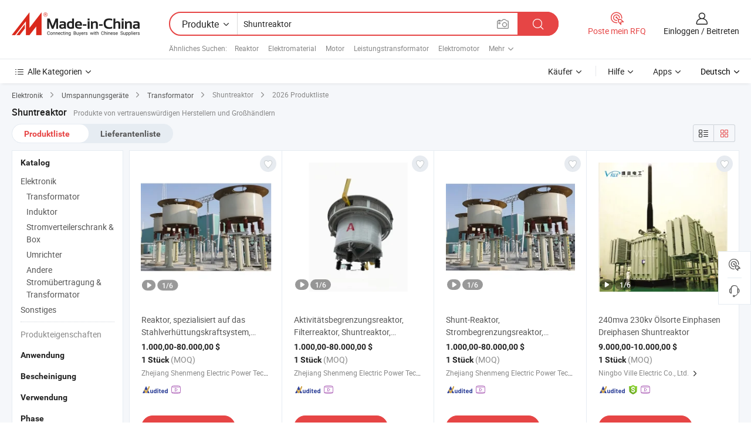

--- FILE ---
content_type: text/html;charset=UTF-8
request_url: https://de.made-in-china.com/tag_search_product/Shunt-Reactor_usnyioen_1.html
body_size: 47661
content:

<!DOCTYPE html>
<html
                lang="de" >
<head>
    <meta content="text/html; charset=utf-8" http-equiv="Content-Type" />
            <base href="//de.made-in-china.com" />
        <title>China Shuntreaktor, Shuntreaktor China Produkte Liste de.Made-in-China.com</title>
    <meta content="Shuntreaktor, China Shuntreaktor, Shuntreaktor Hersteller, Lieferanten, Gro&szlig;h&auml;ndler" name="keywords">
        <meta content="China Shuntreaktor, Shuntreaktor Suche China produkte und China Shuntreaktor hersteller und lieferanten liste de.Made-in-China.com" name="description">
<link rel="dns-prefetch" href="//www.micstatic.com">
<link rel="preconnect" href="//www.micstatic.com">
<link rel="dns-prefetch" href="//image.made-in-china.com">
<link rel="preconnect" href="//image.made-in-china.com">
<link rel="dns-prefetch" href="//pic.made-in-china.com">
<link rel="preconnect" href="//pic.made-in-china.com">
                    <link rel="preload" as="image" href="https://image.made-in-china.com/391f0j00CRDvyhiGCuoe/Reaktor-spezialisiert-auf-das-Stahlverh-ttungskraftsystem-6kv-330kv-200A-20000A-Shunt-Reaktor-Strombegrenzungsreaktor-Gleichstromreaktor.jpg" >
                <link rel="alternate" hreflang="de" href="https://de.made-in-china.com/tag_search_product/Shunt-Reactor_usnyioen_1.html" />
            <link rel="alternate" hreflang="hi" href="https://hi.made-in-china.com/tag_search_product/Shunt-Reactor_usnyioen_1.html" />
            <link rel="alternate" hreflang="ru" href="https://ru.made-in-china.com/tag_search_product/Shunt-Reactor_usnyioen_1.html" />
            <link rel="alternate" hreflang="pt" href="https://pt.made-in-china.com/tag_search_product/Shunt-Reactor_usnyioen_1.html" />
            <link rel="alternate" hreflang="ko" href="https://kr.made-in-china.com/tag_search_product/Shunt-Reactor_usnyioen_1.html" />
            <link rel="alternate" hreflang="en" href="https://www.made-in-china.com/products-search/hot-china-products/Shunt_Reactor.html" />
            <link rel="alternate" hreflang="it" href="https://it.made-in-china.com/tag_search_product/Shunt-Reactor_usnyioen_1.html" />
            <link rel="alternate" hreflang="fr" href="https://fr.made-in-china.com/tag_search_product/Shunt-Reactor_usnyioen_1.html" />
            <link rel="alternate" hreflang="es" href="https://es.made-in-china.com/tag_search_product/Shunt-Reactor_usnyioen_1.html" />
            <link rel="alternate" hreflang="x-default" href="https://www.made-in-china.com/products-search/hot-china-products/Shunt_Reactor.html" />
            <link rel="alternate" hreflang="ar" href="https://sa.made-in-china.com/tag_search_product/Shunt-Reactor_usnyioen_1.html" />
            <link rel="alternate" hreflang="vi" href="https://vi.made-in-china.com/tag_search_product/Shunt-Reactor_usnyioen_1.html" />
            <link rel="alternate" hreflang="th" href="https://th.made-in-china.com/tag_search_product/Shunt-Reactor_usnyioen_1.html" />
            <link rel="alternate" hreflang="ja" href="https://jp.made-in-china.com/tag_search_product/Shunt-Reactor_usnyioen_1.html" />
            <link rel="alternate" hreflang="id" href="https://id.made-in-china.com/tag_search_product/Shunt-Reactor_usnyioen_1.html" />
            <link rel="alternate" hreflang="nl" href="https://nl.made-in-china.com/tag_search_product/Shunt-Reactor_usnyioen_1.html" />
            <link rel="alternate" hreflang="tr" href="https://tr.made-in-china.com/tag_search_product/Shunt-Reactor_usnyioen_1.html" />
    <link type="text/css" rel="stylesheet" href="https://www.micstatic.com/landing/www/qp/css/search-list-qp_f88bd609.css" /> <link type="text/css" rel="stylesheet" href="https://www.micstatic.com/landing/www/qp/css/refine-navigation_49434e71.css" /> <link type="text/css" rel="stylesheet" href="https://www.micstatic.com/landing/www/qp/css/qp_mlan_d9434333.css" /> 
    <link type="text/css" rel="stylesheet" href="https://www.micstatic.com/landing/www/qp/css/modules/swiper@7.0.5-bundle.min_f7b0d48b.css" /> <link rel="canonical" href="https://de.made-in-china.com/tag_search_product/Shunt-Reactor_usnyioen_1.html"/>
	      <link rel="next" href="https://de.made-in-china.com/tag_search_product/Shunt-Reactor_usnyioen_2.html"/>
                      <link rel="alternate" media="only screen and (max-width:640)" href="https://m.made-in-china.com/hot-china-products/Shuntreaktor.html">
    <style>
        body{
            min-width: 1024px;
        }
    </style>
<!-- Polyfill Code Begin --><script chaset="utf-8" type="text/javascript" src="https://www.micstatic.com/polyfill/polyfill-simplify_eb12d58d.js"></script><!-- Polyfill Code End --></head>
<body class="layout-auto gallary " probe-clarity="false" >
<input type="hidden" name="needFetchLanguageByAjax" value="false" class="J-needFetchLanguageByAjax">
    <div id="header" ></div>
<script>
    function headerMlanInit() {
        const funcName = 'headerMlan';
        const app = new window[funcName]({target: document.getElementById('header'), props: {props: {"pageType":2,"logoTitle":"Hersteller und Lieferanten","logoUrl":null,"base":{"buyerInfo":{"service":"Service","newUserGuide":"Leitfaden für Neue Benutzer","auditReport":"Audited Suppliers' Reports","meetSuppliers":"Meet Suppliers","onlineTrading":"Secured Trading Service","buyerCenter":"Käufer-Center","contactUs":"Kontakt","search":"Suche","prodDirectory":"Produktverzeichnis","supplierDiscover":"Supplier Discover","sourcingRequest":"Beschaffungsanfrage Posten","quickLinks":"Quick Links","myFavorites":"Meine Favoriten","visitHistory":"Browser-Chronik","buyer":"Käufer","blog":"Geschäfts-einblicke"},"supplierInfo":{"supplier":"Lieferant","joinAdvance":"加入高级会员","tradeServerMarket":"外贸服务市场","memberHome":"外贸e家","cloudExpo":"Smart Expo云展会","onlineTrade":"交易服务","internationalLogis":"国际物流","northAmericaBrandSailing":"北美全渠道出海","micDomesticTradeStation":"中国制造网内贸站"},"helpInfo":{"whyMic":"Why Made-in-China.com","auditSupplierWay":"Wie prüfen wir Lieferanten","securePaymentWay":"Wie sichern wir die Zahlung","submitComplaint":"Eine Beschwerde einreichen","contactUs":"Kontakt","faq":"FAQ","help":"Hilfe"},"appsInfo":{"downloadApp":"Lade App herunter!","forBuyer":"Für Käufer","forSupplier":"Für Lieferant","exploreApp":"Entdecken Sie exklusive App-Rabatte","apps":"Apps"},"languages":[{"lanCode":0,"simpleName":"en","name":"English","value":"//www.made-in-china.com/products-search/hot-china-products/Shunt_Reactor.html","htmlLang":"en"},{"lanCode":5,"simpleName":"es","name":"Español","value":"//es.made-in-china.com/tag_search_product/Shunt-Reactor_usnyioen_1.html","htmlLang":"es"},{"lanCode":4,"simpleName":"pt","name":"Português","value":"//pt.made-in-china.com/tag_search_product/Shunt-Reactor_usnyioen_1.html","htmlLang":"pt"},{"lanCode":2,"simpleName":"fr","name":"Français","value":"//fr.made-in-china.com/tag_search_product/Shunt-Reactor_usnyioen_1.html","htmlLang":"fr"},{"lanCode":3,"simpleName":"ru","name":"Русский язык","value":"//ru.made-in-china.com/tag_search_product/Shunt-Reactor_usnyioen_1.html","htmlLang":"ru"},{"lanCode":8,"simpleName":"it","name":"Italiano","value":"//it.made-in-china.com/tag_search_product/Shunt-Reactor_usnyioen_1.html","htmlLang":"it"},{"lanCode":6,"simpleName":"de","name":"Deutsch","value":"//de.made-in-china.com/","htmlLang":"de"},{"lanCode":7,"simpleName":"nl","name":"Nederlands","value":"//nl.made-in-china.com/tag_search_product/Shunt-Reactor_usnyioen_1.html","htmlLang":"nl"},{"lanCode":9,"simpleName":"sa","name":"العربية","value":"//sa.made-in-china.com/tag_search_product/Shunt-Reactor_usnyioen_1.html","htmlLang":"ar"},{"lanCode":11,"simpleName":"kr","name":"한국어","value":"//kr.made-in-china.com/tag_search_product/Shunt-Reactor_usnyioen_1.html","htmlLang":"ko"},{"lanCode":10,"simpleName":"jp","name":"日本語","value":"//jp.made-in-china.com/tag_search_product/Shunt-Reactor_usnyioen_1.html","htmlLang":"ja"},{"lanCode":12,"simpleName":"hi","name":"हिन्दी","value":"//hi.made-in-china.com/tag_search_product/Shunt-Reactor_usnyioen_1.html","htmlLang":"hi"},{"lanCode":13,"simpleName":"th","name":"ภาษาไทย","value":"//th.made-in-china.com/tag_search_product/Shunt-Reactor_usnyioen_1.html","htmlLang":"th"},{"lanCode":14,"simpleName":"tr","name":"Türkçe","value":"//tr.made-in-china.com/tag_search_product/Shunt-Reactor_usnyioen_1.html","htmlLang":"tr"},{"lanCode":15,"simpleName":"vi","name":"Tiếng Việt","value":"//vi.made-in-china.com/tag_search_product/Shunt-Reactor_usnyioen_1.html","htmlLang":"vi"},{"lanCode":16,"simpleName":"id","name":"Bahasa Indonesia","value":"//id.made-in-china.com/tag_search_product/Shunt-Reactor_usnyioen_1.html","htmlLang":"id"}],"showMlan":true,"showRules":false,"rules":"Rules","language":"de","menu":"Speisekarte","subTitle":null,"subTitleLink":null,"stickyInfo":null},"categoryRegion":{"categories":"Alle Kategorien","categoryList":[{"name":"Landwirtschaft & Essen","value":"https://de.made-in-china.com/category1_Agriculture-Food/Agriculture-Food_usssssssss.html","catCode":"1000000000"},{"name":"Kleidung & Accessories","value":"https://de.made-in-china.com/category1_Apparel-Accessories/Apparel-Accessories_uussssssss.html","catCode":"1100000000"},{"name":"Kunsthandwerk","value":"https://de.made-in-china.com/category1_Arts-Crafts/Arts-Crafts_uyssssssss.html","catCode":"1200000000"},{"name":"Auto, Motor und Zusatz","value":"https://de.made-in-china.com/category1_Auto-Motorcycle-Parts-Accessories/Auto-Motorcycle-Parts-Accessories_yossssssss.html","catCode":"2900000000"},{"name":"Koffer, Handtaschen und Geschenkkisten","value":"https://de.made-in-china.com/category1_Bags-Cases-Boxes/Bags-Cases-Boxes_yhssssssss.html","catCode":"2600000000"},{"name":"Chemische Produkte","value":"https://de.made-in-china.com/category1_Chemicals/Chemicals_uissssssss.html","catCode":"1300000000"},{"name":"Computerartikel","value":"https://de.made-in-china.com/category1_Computer-Products/Computer-Products_iissssssss.html","catCode":"3300000000"},{"name":"Bau- und Dekomaterial","value":"https://de.made-in-china.com/category1_Construction-Decoration/Construction-Decoration_ugssssssss.html","catCode":"1500000000"},{"name":"Konsumelektronik","value":"https://de.made-in-china.com/category1_Consumer-Electronics/Consumer-Electronics_unssssssss.html","catCode":"1400000000"},{"name":"Elektronik","value":"https://de.made-in-china.com/category1_Electrical-Electronics/Electrical-Electronics_uhssssssss.html","catCode":"1600000000"},{"name":"Möbel","value":"https://de.made-in-china.com/category1_Furniture/Furniture_yessssssss.html","catCode":"2700000000"},{"name":"Gesundheit und Medizin","value":"https://de.made-in-china.com/category1_Health-Medicine/Health-Medicine_uessssssss.html","catCode":"1700000000"},{"name":"Industrielle Anlagen und Zusatzteile","value":"https://de.made-in-china.com/category1_Industrial-Equipment-Components/Industrial-Equipment-Components_inssssssss.html","catCode":"3400000000"},{"name":"Messinstrumente","value":"https://de.made-in-china.com/category1_Instruments-Meters/Instruments-Meters_igssssssss.html","catCode":"3500000000"},{"name":"Alltagsgegenstände","value":"https://de.made-in-china.com/category1_Light-Industry-Daily-Use/Light-Industry-Daily-Use_urssssssss.html","catCode":"1800000000"},{"name":"Beleuchtung","value":"https://de.made-in-china.com/category1_Lights-Lighting/Lights-Lighting_isssssssss.html","catCode":"3000000000"},{"name":"Produktionsmaschinen","value":"https://de.made-in-china.com/category1_Manufacturing-Processing-Machinery/Manufacturing-Processing-Machinery_uossssssss.html","catCode":"1900000000"},{"name":"Mineralien und Energie","value":"https://de.made-in-china.com/category1_Metallurgy-Mineral-Energy/Metallurgy-Mineral-Energy_ysssssssss.html","catCode":"2000000000"},{"name":"Büromaterial","value":"https://de.made-in-china.com/category1_Office-Supplies/Office-Supplies_yrssssssss.html","catCode":"2800000000"},{"name":"Verpackung und Druck","value":"https://de.made-in-china.com/category1_Packaging-Printing/Packaging-Printing_ihssssssss.html","catCode":"3600000000"},{"name":"Sicherheit und Schutz","value":"https://de.made-in-china.com/category1_Security-Protection/Security-Protection_ygssssssss.html","catCode":"2500000000"},{"name":"Service","value":"https://de.made-in-china.com/category1_Service/Service_ynssssssss.html","catCode":"2400000000"},{"name":"Sport und Erholung","value":"https://de.made-in-china.com/category1_Sporting-Goods-Recreation/Sporting-Goods-Recreation_iussssssss.html","catCode":"3100000000"},{"name":"Textilien","value":"https://de.made-in-china.com/category1_Textile/Textile_yussssssss.html","catCode":"2100000000"},{"name":"Werkzeug","value":"https://de.made-in-china.com/category1_Tools-Hardware/Tools-Hardware_iyssssssss.html","catCode":"3200000000"},{"name":"Spielzeug","value":"https://de.made-in-china.com/category1_Toys/Toys_yyssssssss.html","catCode":"2200000000"},{"name":"Transport","value":"https://de.made-in-china.com/category1_Transportation/Transportation_yissssssss.html","catCode":"2300000000"}],"more":"Mehr"},"searchRegion":{"show":true,"lookingFor":"Sagen Sie uns, was Sie suchen...","homeUrl":"//de.made-in-china.com","products":"Produkte","suppliers":"Lieferanten","auditedFactory":null,"uploadImage":"Bild hochladen","max20MbPerImage":"Maximal 20 MB pro Bild","yourRecentKeywords":"Ihre letzten Schlüsselwörter","clearHistory":"Verlauf Löschen","popularSearches":"Ähnliches Suchen","relatedSearches":"Mehr","more":null,"maxSizeErrorMsg":"Upload fehlgeschlagen. Die maximale Bildgröße beträgt 20 MB.","noNetworkErrorMsg":"Keine Netzwerk Verbindung. Bitte überprüfen Sie Ihre Netzwerkeinstellungen und versuchen Sie es noch einmal.","uploadFailedErrorMsg":"Hochladen fehlgeschlagen.Falsches Bildformat. Unterstützte Formate: JPG, PNG, BMP.","relatedList":[{"word":"Reaktor","adsData":"Reaktor","link":"https://de.made-in-china.com/tag_search_product/Reactor_ieiihn_1.html","title":"Reactor"},{"word":"Elektromaterial","adsData":"Elektromaterial","link":"https://de.made-in-china.com/tag_search_product/Electrical-Material_uuheyrn_1.html","title":"Electrical Material"},{"word":"Motor","adsData":"Motor","link":"https://de.made-in-china.com/tag_search_product/Motor_uiyn_1.html","title":"Motor"},{"word":"Leistungstransformator","adsData":"Leistungstransformator","link":"https://de.made-in-china.com/tag_search_product/Power-Transformer_ggsgn_1.html","title":"Power Transformer"},{"word":"Elektromotor","adsData":"Elektromotor","link":"https://de.made-in-china.com/tag_search_product/Electric-Motor_usnn_1.html","title":"Electric Motor"},{"word":"Isoliermaterial","adsData":"Isoliermaterial","link":"https://de.made-in-china.com/tag_search_product/Insulating-Material_noosun_1.html","title":"Insulating Material"},{"word":"Kabeltest","adsData":"Kabeltest","link":"https://de.made-in-china.com/tag_search_product/Cable-Test_ernrn_1.html","title":"Cable Test"},{"word":"Transformator","adsData":"Transformator","link":"https://de.made-in-china.com/tag_search_product/Transformer_iien_1.html","title":"Transformer"},{"word":"Elektrischer Gleichstrommotor","adsData":"Elektrischer Gleichstrommotor","link":"https://de.made-in-china.com/tag_search_product/Electric-Dc-Motor_uugihnn_1.html","title":"Electric Dc Motor"}],"relatedTitle":null,"relatedTitleLink":null,"formParams":null,"mlanFormParams":{"keyword":"Shuntreaktor","inputkeyword":"Shuntreaktor","type":null,"currentTab":null,"currentPage":null,"currentCat":null,"currentRegion":null,"currentProp":null,"submitPageUrl":null,"parentCat":null,"otherSearch":null,"currentAllCatalogCodes":null,"sgsMembership":null,"memberLevel":null,"topOrder":null,"size":null,"more":"mehr","less":"less","staticUrl50":null,"staticUrl10":null,"staticUrl30":null,"condition":"0","conditionParamsList":[{"condition":"0","conditionName":null,"action":"/productSearch?keyword=#word#","searchUrl":null,"inputPlaceholder":null},{"condition":"1","conditionName":null,"action":"/companySearch?keyword=#word#","searchUrl":null,"inputPlaceholder":null}]},"enterKeywordTips":"Bitte geben Sie mindestens ein Stichwort für Ihre Suche ein.","openMultiSearch":false},"frequentRegion":{"rfq":{"rfq":"Poste mein RFQ","searchRfq":"Search RFQs","acquireRfqHover":"Sagen Sie uns, was Sie brauchen und probieren Sie den einfachen Weg, um Angebote zu erhalten !","searchRfqHover":"Discover quality RFQs and connect with big-budget buyers"},"account":{"account":"Konto","signIn":"Einloggen","join":"Beitreten","newUser":"Neuer Benutzer","joinFree":"Kostenlos beitreten","or":"Oder","socialLogin":"Durch Klicken auf Anmelden, Kostenlos anmelden oder Fortfahren mit Facebook, Linkedin, Twitter, Google, %s stimme ich der %sUser Agreement%s und der %sPrivacy Policy%s zu","message":"Nachrichten","quotes":"Zitate","orders":"Aufträge","favorites":"Favoriten","visitHistory":"Browser-Chronik","postSourcingRequest":"Beschaffungsanfrage Posten","hi":"Hallo","signOut":"Austragen","manageProduct":"Produkte Verwalten","editShowroom":"Showroom bearbeiten","username":"","userType":null,"foreignIP":true,"currentYear":2026,"userAgreement":"Nutzungsvertrag","privacyPolicy":"Datenschutzerklärung"},"message":{"message":"Nachrichten","signIn":"Einloggen","join":"Beitreten","newUser":"Neuer Benutzer","joinFree":"Kostenlos beitreten","viewNewMsg":"Sign in to view the new messages","inquiry":"Anfragen","rfq":"RFQs","awaitingPayment":"Awaiting payments","chat":"Plaudern","awaitingQuotation":"Warten auf Angebote"},"cart":{"cart":"Anfragekorb"}},"busiRegion":null,"previewRegion":null}}});
		const hoc=o=>(o.__proto__.$get=function(o){return this.$$.ctx[this.$$.props[o]]},o.__proto__.$getKeys=function(){return Object.keys(this.$$.props)},o.__proto__.$getProps=function(){return this.$get("props")},o.__proto__.$setProps=function(o){var t=this.$getKeys(),s={},p=this;t.forEach(function(o){s[o]=p.$get(o)}),s.props=Object.assign({},s.props,o),this.$set(s)},o.__proto__.$help=function(){console.log("\n            $set(props): void             | 设置props的值\n            $get(key: string): any        | 获取props指定key的值\n            $getKeys(): string[]          | 获取props所有key\n            $getProps(): any              | 获取props里key为props的值（适用nail）\n            $setProps(params: any): void  | 设置props里key为props的值（适用nail）\n            $on(ev, callback): func       | 添加事件监听，返回移除事件监听的函数\n            $destroy(): void              | 销毁组件并触发onDestroy事件\n        ")},o);
        window[`${funcName}Api`] = hoc(app);
    };
</script><script type="text/javascript" crossorigin="anonymous" onload="headerMlanInit()" src="https://www.micstatic.com/nail/pc/header-mlan_6f301846.js"></script><div class="auto-size J-auto-size">
    <input type="hidden" id="sensor_pg_v" value="st:qp,m:Shuntreaktor,p:1,tp:103,stp:10301,plate:show_wd,tp:103,stp:10301,abt:null,abp:a"/>
        <input type="hidden" id="appendQueryParam" value=""/>
    <input type="hidden" id="completeProdParam" value="[&quot;bGCUHkxObcWA&quot;,&quot;qtjrxZmKbWVP&quot;,&quot;daypnWEGJcVl&quot;,&quot;bvWQsORBZLpx&quot;,&quot;wxdrQPYVHZUz&quot;,&quot;EATUzutGiJYQ&quot;,&quot;QaFrcZvOwkVw&quot;,&quot;HaBUDYRlsohG&quot;,&quot;nGgpBuAjaIhv&quot;,&quot;VROUokYuhfch&quot;,&quot;qaBYDxUoObWQ&quot;,&quot;ZfXrgHaGCBhC&quot;,&quot;iAWUsRcyvQrE&quot;,&quot;bKhmjxrVsuYJ&quot;,&quot;gavrLERUOMVC&quot;,&quot;ySJQONxUYkra&quot;,&quot;DAORzdjgAVcr&quot;,&quot;kRZYoAUbHGcV&quot;,&quot;HfnUphRJIKkb&quot;,&quot;EAfRgtTOxQYJ&quot;,&quot;RGKUsMOYEIVo&quot;,&quot;SALYVUadboWc&quot;,&quot;ntPrbspjgeWR&quot;,&quot;CfKrgyAMAeVI&quot;,&quot;lRzYcXdAJtkT&quot;,&quot;oTQRGhYyYScV&quot;,&quot;bZgfcXmrhDTB&quot;,&quot;bqgndHNzLopy&quot;,&quot;rGDRKJSCXbkh&quot;,&quot;eGvRsVODEcWx&quot;]"/>
    <input type="hidden" id="prodKeyword" value="Shunt_Reactor"/>
    <input type="hidden" name="user_behavior_trace_id" id="user_behavior_trace_id" value="1jg09ulonb58g"/>
        <div class="page cf">
                <div itemscope itemtype="https://schema.org/BreadcrumbList" class="crumb grid">
                                                <span itemprop="itemListElement" itemscope itemtype="https://schema.org/ListItem">
                        <a itemprop="item" href="https://de.made-in-china.com/category1_Electrical-Electronics/Electrical-Electronics_uhssssssss.html">
                            <span itemprop="name">Elektronik</span>
                        </a>
                        <meta itemprop="position" content="1"/>
                    </span>
                    <i class="ob-icon icon-right"></i>
                                                                                                <span itemprop="itemListElement" itemscope itemtype="https://schema.org/ListItem">
                        <a itemprop="item" href="https://de.made-in-china.com/category23_Electrical-Electronics/Power-Transmission-Transformer_uhyussssss_1.html">
                            <span itemprop="name">Umspannungsgeräte</span>
                        </a>
                        <meta itemprop="position" content="2"/>
                    </span>
                    <i class="ob-icon icon-right"></i>
                                                                                                <span itemprop="itemListElement" itemscope itemtype="https://schema.org/ListItem">
                        <a itemprop="item" href="https://de.made-in-china.com/category23_Electrical-Electronics/Transformer_uhyusessss_1.html">
                            <span itemprop="name">Transformator</span>
                        </a>
                        <meta itemprop="position" content="3"/>
                    </span>
                    <i class="ob-icon icon-right"></i>
                                    <span>Shuntreaktor</span>
                                        <i class="ob-icon icon-right"></i>
            <span>
                                     2026 Produktliste
                            </span>
        </div>
        <input id="J-strong-words" name="strong-words" type="hidden" value="{&quot;strongWordList&quot;:[&quot;Shunt Reactor&quot;]}" />
        <input id="ads_word" name="ads_word" type="hidden" value="Shuntreaktor" />
        <input type="hidden" id="qaSource" value="1">
        <input type="hidden" name="iqa-portrait" id="iqa-portrait" value="" />
        <input id="compareFromPage" name="compareFromPage" type="hidden" value="3" />
        <input id="contactUrlParam" type="hidden" value="${contactUrlParam}" />
        <input id="J-isLanding" type="hidden" value="true" />
        <div class="page-wrap search-list new-search-list cf">
                                                <div class="search-list-container main-wrap">
                <div class="main">
                    <div class="num-found">
    <h1 class="product_word">Shuntreaktor</h1>
                    Produkte von vertrauenswürdigen Herstellern und Großhändlern
        </div>
                    <div class="search-filter-bar">
                        <div class="list-tab">
                            <ul class="tab">
                                <li class="selected"><a>
                                                                            Produktliste
                                                                    </a></li>
                                <li>
                                                                            <a href="https://de.made-in-china.com/manufacturers/shunt-reactor.html">
                                            Lieferantenliste
                                        </a>
                                                                    </li>
                                                                                            </ul>
                        </div>
                        <div class="view-type cf">
<input type="hidden" value="https://de.made-in-china.com/tag_search_product/Shunt-Reactor_usnyioen_1.html" id="firstPageUrl">
<div class="refine-sort">
    <div class="list-switch">
        <span class="text"> Sehen: </span>
        <span class="list-switch-types">
                <a href="javascript:;"ads-data="t:90,md:1,c:2" onclick="if(saveViewTypeCookie){saveViewTypeCookie(1)}" ontouchstart="if(saveViewTypeCookie){saveViewTypeCookie(1)}" rel="nofollow"
                   class="list-switch-btn list-switch-btn-left unselect ">
					<i class="ob-icon icon-list"></i>
					<div class="tip arrow-bottom tip-switch-list">
                         <div class="tip-con">
                             <p class="tip-para">Listenansicht</p>
                         </div>
                             <span class="arrow arrow-out">
                                 <span class="arrow arrow-in"></span>
                             </span>
                     </div>
                </a>
                <a href="javascript:;" onclick="" ontouchstart="" rel="nofollow"
                   class="list-switch-btn list-switch-btn-right selected ">
					<i class="ob-icon icon-gallery"></i>
					<div class="tip arrow-bottom tip-switch-gallery">
                         <div class="tip-con">
                             <p class="tip-para">Galerieansicht</p>
                         </div>
                             <span class="arrow arrow-out">
                                 <span class="arrow arrow-in"></span>
                             </span>
                     </div>
                </a>
				</span>
    </div>
</div> </div>
                    </div>
                                                            <div class="search-list">
                        <div class="prod-list J-prod-list gallary ">
 <!-- topRank -->
<!-- product -->
<div class="list-img" id="product-div1" data-show-type="interstAd" faw-module="Search_prod_list" cz-id="bGCUHkxObcWA">
     <div class="list-img-wrap">
         <div class="products-item">
             <!-- 图片 -->
			               <div class="prod-img prod-img-space img-total slide-prod J-slider-prod">
                 <div class="img-box swiper-container J-slider-prod-box">
					<div class="img-list swiper-wrapper prod-banner-list" ads-data="t:6,aid:,flx_deliv_tp:comb,ads_tp:,abt:,abp:a,srv_id:,si:1,md:3,pdid:bGCUHkxObcWA,ps:,a:1,mds:30,c:2,is_trade:0,is_sample:0,is_rushorder:0,pcid:XFmGorvcCgHl,pa:,is_3d_prod:0" faw-exposure id="banner-slider">
																													 																																			<a rel="nofollow" class="img-wrap swiper-slide img-thumb-auto J-lazyimgs" referrerpolicy="unsafe-url" href="https://de.made-in-china.com/co_shenmengpower/product_Reactor-Specialized-for-Steel-Smelting-Power-System-6kv-330kv-200A-20000A-Shunt-Reactor-Current-Limiting-Reactor-DC-Reactor_yugrsnuhgg.html" target="_blank" ads-data="t:6,aid:,flx_deliv_tp:comb,ads_tp:,abt:,abp:a,srv_id:,ads_srv_tp:,isrec:,recu:,recv:,si:1,md:3,pdid:bGCUHkxObcWA,ps:,a:1,mds:30,c:2,pcid:XFmGorvcCgHl,st:8,is_trade:0,is_sample:0,is_rushorder:0,pa:8,is_3d_prod:0">
										<div class="img-thumb-inner">
												<img class="J-firstLazyload" src="https://www.micstatic.com/common/img/space.png?_v=1769151156439" data-original="https://image.made-in-china.com/391f0j00CRDvyhiGCuoe/Reaktor-spezialisiert-auf-das-Stahlverh-ttungskraftsystem-6kv-330kv-200A-20000A-Shunt-Reaktor-Strombegrenzungsreaktor-Gleichstromreaktor.webp" alt="Reaktor, spezialisiert auf das Stahlverh&uuml;ttungskraftsystem, 6kv~330kv, 200A~20000A, Shunt-Reaktor, Strombegrenzungsreaktor, Gleichstromreaktor">
										</div>
						 			</a>
																																												<a rel="nofollow" class="img-wrap swiper-slide img-thumb-auto J-lazyimgs" referrerpolicy="unsafe-url" href="https://de.made-in-china.com/co_shenmengpower/product_Reactor-Specialized-for-Steel-Smelting-Power-System-6kv-330kv-200A-20000A-Shunt-Reactor-Current-Limiting-Reactor-DC-Reactor_yugrsnuhgg.html" target="_blank" ads-data="t:6,aid:,flx_deliv_tp:comb,ads_tp:,abt:,abp:a,srv_id:,ads_srv_tp:,isrec:,recu:,recv:,si:1,md:3,pdid:bGCUHkxObcWA,ps:,a:1,mds:30,c:2,pcid:XFmGorvcCgHl,st:8,is_trade:0,is_sample:0,is_rushorder:0,pa:8,is_3d_prod:0">
										<div class="img-thumb-inner">
												<img src="https://www.micstatic.com/common/img/space.png?_v=1769151156439" data-original="https://image.made-in-china.com/391f0j00eUPByviIEuqC/Reaktor-spezialisiert-auf-das-Stahlverh-ttungskraftsystem-6kv-330kv-200A-20000A-Shunt-Reaktor-Strombegrenzungsreaktor-Gleichstromreaktor.webp" alt="Reaktor, spezialisiert auf das Stahlverh&uuml;ttungskraftsystem, 6kv~330kv, 200A~20000A, Shunt-Reaktor, Strombegrenzungsreaktor, Gleichstromreaktor">
										</div>
						 			</a>
																																												<a rel="nofollow" class="img-wrap swiper-slide img-thumb-auto J-lazyimgs" referrerpolicy="unsafe-url" href="https://de.made-in-china.com/co_shenmengpower/product_Reactor-Specialized-for-Steel-Smelting-Power-System-6kv-330kv-200A-20000A-Shunt-Reactor-Current-Limiting-Reactor-DC-Reactor_yugrsnuhgg.html" target="_blank" ads-data="t:6,aid:,flx_deliv_tp:comb,ads_tp:,abt:,abp:a,srv_id:,ads_srv_tp:,isrec:,recu:,recv:,si:1,md:3,pdid:bGCUHkxObcWA,ps:,a:1,mds:30,c:2,pcid:XFmGorvcCgHl,st:8,is_trade:0,is_sample:0,is_rushorder:0,pa:8,is_3d_prod:0">
										<div class="img-thumb-inner">
												<img src="https://www.micstatic.com/common/img/space.png?_v=1769151156439" data-original="https://image.made-in-china.com/391f0j00BfHMynlSMpcv/Reaktor-spezialisiert-auf-das-Stahlverh-ttungskraftsystem-6kv-330kv-200A-20000A-Shunt-Reaktor-Strombegrenzungsreaktor-Gleichstromreaktor.webp" alt="Reaktor, spezialisiert auf das Stahlverh&uuml;ttungskraftsystem, 6kv~330kv, 200A~20000A, Shunt-Reaktor, Strombegrenzungsreaktor, Gleichstromreaktor">
										</div>
						 			</a>
																																												<a rel="nofollow" class="img-wrap swiper-slide img-thumb-auto J-lazyimgs" referrerpolicy="unsafe-url" href="https://de.made-in-china.com/co_shenmengpower/product_Reactor-Specialized-for-Steel-Smelting-Power-System-6kv-330kv-200A-20000A-Shunt-Reactor-Current-Limiting-Reactor-DC-Reactor_yugrsnuhgg.html" target="_blank" ads-data="t:6,aid:,flx_deliv_tp:comb,ads_tp:,abt:,abp:a,srv_id:,ads_srv_tp:,isrec:,recu:,recv:,si:1,md:3,pdid:bGCUHkxObcWA,ps:,a:1,mds:30,c:2,pcid:XFmGorvcCgHl,st:8,is_trade:0,is_sample:0,is_rushorder:0,pa:8,is_3d_prod:0">
										<div class="img-thumb-inner">
												<img src="https://www.micstatic.com/common/img/space.png?_v=1769151156439" data-original="https://image.made-in-china.com/391f0j00NULBFiVCLgqM/Reaktor-spezialisiert-auf-das-Stahlverh-ttungskraftsystem-6kv-330kv-200A-20000A-Shunt-Reaktor-Strombegrenzungsreaktor-Gleichstromreaktor.webp" alt="Reaktor, spezialisiert auf das Stahlverh&uuml;ttungskraftsystem, 6kv~330kv, 200A~20000A, Shunt-Reaktor, Strombegrenzungsreaktor, Gleichstromreaktor">
										</div>
						 			</a>
																																												<a rel="nofollow" class="img-wrap swiper-slide img-thumb-auto J-lazyimgs" referrerpolicy="unsafe-url" href="https://de.made-in-china.com/co_shenmengpower/product_Reactor-Specialized-for-Steel-Smelting-Power-System-6kv-330kv-200A-20000A-Shunt-Reactor-Current-Limiting-Reactor-DC-Reactor_yugrsnuhgg.html" target="_blank" ads-data="t:6,aid:,flx_deliv_tp:comb,ads_tp:,abt:,abp:a,srv_id:,ads_srv_tp:,isrec:,recu:,recv:,si:1,md:3,pdid:bGCUHkxObcWA,ps:,a:1,mds:30,c:2,pcid:XFmGorvcCgHl,st:8,is_trade:0,is_sample:0,is_rushorder:0,pa:8,is_3d_prod:0">
										<div class="img-thumb-inner">
												<img src="https://www.micstatic.com/common/img/space.png?_v=1769151156439" data-original="https://image.made-in-china.com/391f0j00nGHMNCWqlgov/Reaktor-spezialisiert-auf-das-Stahlverh-ttungskraftsystem-6kv-330kv-200A-20000A-Shunt-Reaktor-Strombegrenzungsreaktor-Gleichstromreaktor.webp" alt="Reaktor, spezialisiert auf das Stahlverh&uuml;ttungskraftsystem, 6kv~330kv, 200A~20000A, Shunt-Reaktor, Strombegrenzungsreaktor, Gleichstromreaktor">
										</div>
						 			</a>
																																												<a rel="nofollow" class="img-wrap swiper-slide img-thumb-auto J-lazyimgs" referrerpolicy="unsafe-url" href="https://de.made-in-china.com/co_shenmengpower/product_Reactor-Specialized-for-Steel-Smelting-Power-System-6kv-330kv-200A-20000A-Shunt-Reactor-Current-Limiting-Reactor-DC-Reactor_yugrsnuhgg.html" target="_blank" ads-data="t:6,aid:,flx_deliv_tp:comb,ads_tp:,abt:,abp:a,srv_id:,ads_srv_tp:,isrec:,recu:,recv:,si:1,md:3,pdid:bGCUHkxObcWA,ps:,a:1,mds:30,c:2,pcid:XFmGorvcCgHl,st:8,is_trade:0,is_sample:0,is_rushorder:0,pa:8,is_3d_prod:0">
										<div class="img-thumb-inner">
												<img src="https://www.micstatic.com/common/img/space.png?_v=1769151156439" data-original="https://image.made-in-china.com/391f0j00NULvnyhFwzqM/Reaktor-spezialisiert-auf-das-Stahlverh-ttungskraftsystem-6kv-330kv-200A-20000A-Shunt-Reaktor-Strombegrenzungsreaktor-Gleichstromreaktor.webp" alt="Reaktor, spezialisiert auf das Stahlverh&uuml;ttungskraftsystem, 6kv~330kv, 200A~20000A, Shunt-Reaktor, Strombegrenzungsreaktor, Gleichstromreaktor">
										</div>
						 			</a>
																																													</div>
					 					 						 <a referrerpolicy="unsafe-url" href="https://de.made-in-china.com/co_shenmengpower/product_Reactor-Specialized-for-Steel-Smelting-Power-System-6kv-330kv-200A-20000A-Shunt-Reactor-Current-Limiting-Reactor-DC-Reactor_yugrsnuhgg.html#slideVideo" target="_blank" rel="nofollow"
							class="has-icon has-video-icon"><img src="https://www.micstatic.com/landing/www/qp/img/video_456aa956.svg" alt="Video"/></a>
					 					 					 						 <a referrerpolicy="unsafe-url" href="https://de.made-in-china.com/co_shenmengpower/product_Reactor-Specialized-for-Steel-Smelting-Power-System-6kv-330kv-200A-20000A-Shunt-Reactor-Current-Limiting-Reactor-DC-Reactor_yugrsnuhgg.html" target="_blank" rel="nofollow" class="has-page swiper-page-wrap">
							 <span class="page-current">1</span>/
							 <span class="page-total">6</span>
						 </a>
					 					 					 						 <a class="img-left J-slide-left" href="javascript:;"><i class="ob-icon icon-left"></i></a>
						 <a class="img-right J-slide-right" href="javascript:;"><i class="ob-icon icon-right"></i></a>
					 				 </div>
				 					 <div class="pagination J-pagination">
						 <span class="swiper-pagination-switch swiper-visible-switch swiper-active-switch"></span>
						 <span class="swiper-pagination-switch"></span>
						 <span class="swiper-pagination-switch"></span>
					 </div>
				 			 </div>
			 			 				 <a href="javascript:void(0);"
					class="prod-favorite-icon J-add2Fav" cz-type="prod"
					cz-id="bGCUHkxObcWA" ads-data="st:17,pdid:bGCUHkxObcWA,pcid:XFmGorvcCgHl,is_trade:0,is_sample:0,is_rushorder:0,a:1">
					 <i class="ob-icon icon-heart-f"></i>
					 <i class="ob-icon icon-heart"></i>
					 <div class="tip arrow-top tip-faverite">
						 <div class="tip-con"><p class="tip-para">Favoriten</p></div>
						 <span class="arrow arrow-out"><span class="arrow arrow-in"></span></span>
					 </div>
				 </a>
			                 <!-- 内容 -->
			 <div id="onlineTradeAble3" style="display:none;">false 0</div>
             <div class="detail">
				 				 <input type="hidden" name="mainProdValue" value="4"/>
				 				 <div class="icon-list certified-logo">
				 					 </div>
				 				 <div class="product-name-wrap
 									">
					 <h2 class="product-name" data-prod-tag="">
						 <a title="Reaktor, spezialisiert auf das Stahlverhüttungskraftsystem, 6kv~330kv, 200A~20000A, Shunt-Reaktor, Strombegrenzungsreaktor, Gleichstromreaktor" referrerpolicy="unsafe-url" href="https://de.made-in-china.com/co_shenmengpower/product_Reactor-Specialized-for-Steel-Smelting-Power-System-6kv-330kv-200A-20000A-Shunt-Reactor-Current-Limiting-Reactor-DC-Reactor_yugrsnuhgg.html" target="_blank" ads-data="t:6,aid:,flx_deliv_tp:comb,ads_tp:,abt:,abp:a,srv_id:,ads_srv_tp:,isrec:,recu:,recv:,si:1,md:3,pdid:bGCUHkxObcWA,ps:,a:1,mds:30,c:2,pcid:XFmGorvcCgHl,st:2,is_trade:0,is_sample:0,is_rushorder:0,pa:2">
							 Reaktor, spezialisiert auf das Stahlverhüttungskraftsystem, 6kv~330kv, 200A~20000A, Shunt-Reaktor, Strombegrenzungsreaktor, Gleichstromreaktor
						 </a>
					 </h2>
					 					 					 				 </div>
				 <div class="product-property">
					 						 <div class="ellipsis attr-item J-faketitle"><span
								 class="attribute"><strong class="price"><span>1.000,00</span>-<span>80.000,00</span> $</strong></span></div>
					 					 						 <div class="ellipsis attr-item J-faketitle"><span
								 class="attribute"><strong> 1 St&uuml;ck</strong> </span> <span class="moq-text">(MOQ)</span>
						 </div>
					 				 </div>
				 				 <div class="company-info">
					 <div class="company-name ellipsis">
						 <a referrerpolicy="unsafe-url" href="https://de.made-in-china.com/co_shenmengpower/"
							 							 												   class="compnay-name" target="_blank" ads-data="t:6,aid:,flx_deliv_tp:comb,ads_tp:,abt:,abp:a,srv_id:,ads_srv_tp:,isrec:,recu:,recv:,si:1,md:3,pdid:bGCUHkxObcWA,ps:,a:1,mds:30,c:2,pcid:XFmGorvcCgHl,st:3,is_trade:0,is_sample:0,is_rushorder:0,pa:3"
						 >
							 <span title="Zhejiang Shenmeng Electric Power Technology Co., Ltd.">Zhejiang Shenmeng Electric Power Technology Co., Ltd.</span>
						 </a>
						 <i class="ob-icon icon-right"></i>
						 <div class="company-name-popup">
							 <div class="name-block">
								 									 <a referrerpolicy="unsafe-url" href="https://de.made-in-china.com/co_shenmengpower/"
									 										 															   target="_blank" class="compnay-name J-compnay-name" ads-data="t:6,aid:,flx_deliv_tp:comb,ads_tp:,abt:,abp:a,srv_id:,ads_srv_tp:,isrec:,recu:,recv:,si:1,md:3,pdid:bGCUHkxObcWA,ps:,a:1,mds:30,c:2,pcid:XFmGorvcCgHl,st:3,is_trade:0,is_sample:0,is_rushorder:0,pa:3,is_3d_prod:0">
										 <span title="Zhejiang Shenmeng Electric Power Technology Co., Ltd.">Zhejiang Shenmeng Electric Power Technology Co., Ltd.</span>
									 </a>
								 							 </div>
							 <div class="auth-block">
								 <ul class="auth-block-list">
									 										 <li class="cs-level-info">
											 											 												 <img class="auth-icon" src='https://www.micstatic.com/common/img/icon/diamond_member_16.png?_v=1769151156439' srcset='https://www.micstatic.com/common/img/icon/diamond_member_32.png?_v=1769151156439 2x, https://www.micstatic.com/common/img/icon/diamond_member_16.png?_v=1769151156439 1x' alt="China Supplier - Diamond Member"> Diamond-Mitglied
											 										 </li>
										 											 <li class="as-info">
												 <img class="auth-icon ico-audited" data-title="Von einer unabhängigen externen Prüfstelle geprüft" src="https://www.micstatic.com/common/img/icon-new/as-short.png?_v=1769151156439" alt="Geprüfter Lieferant" />Geprüfter Lieferant
											 </li>
									 <li class="company-address-info">
										 <i class="ob-icon icon-coordinate"></i>
										 											 Zhejiang, China
										 									 </li>
								 </ul>
							 </div>
							 <div class="block-divider"></div>
							 <div class="other-block">
								 <ul>
									 <li>
										 <h2 class="business-type-info">Hersteller/Werk & Handelsunternehmen</h2>
									 </li>
									 									 										 <li class="management-certification-info">
											 <span title="ISO 9001, ISO 9000">ISO 9001, ISO 9000</span>
										 </li>
									 								 </ul>
							 </div>
						 </div>
					 </div>
					 <div class="auth-list">
						 							 								 <div class="auth">
									 <a rel="nofollow" target="_blank" referrerpolicy="unsafe-url" href="https://de.made-in-china.com/co_shenmengpower/company_info.html" ads-data="t:6,aid:,flx_deliv_tp:comb,ads_tp:,abt:,abp:a,srv_id:,ads_srv_tp:,isrec:,recu:,recv:,si:1,md:3,pdid:bGCUHkxObcWA,ps:,a:1,mds:30,c:2,pcid:XFmGorvcCgHl,st:4,is_trade:0,is_sample:0,is_rushorder:0,pa:4">
											<span class="left_2 as-logo" data-title="Von einer unabhängigen externen Prüfstelle geprüft">
												<img class="auth-icon ico-audited" src="https://www.micstatic.com/common/img/icon-new/as_32.png" alt="Geprüfter Lieferant" />
											</span>
									 </a>
								 </div>
							 																																																																																																															 						 						 							 								 <div class="auth auth-video">
									 <a href="//de.made-in-china.com/video-channel/shenmengpower_bGCUHkxObcWA_Reaktor-spezialisiert-auf-das-Stahlverh-ttungskraftsystem-6kv-330kv-200A-20000A-Shunt-Reaktor-Strombegrenzungsreaktor-Gleichstromreaktor.html" target="_blank"
										ads-data="t:6,aid:,flx_deliv_tp:comb,ads_tp:,abt:,abp:a,srv_id:,ads_srv_tp:,isrec:,recu:,recv:,si:1,md:3,pdid:bGCUHkxObcWA,ps:,a:1,mds:30,c:2,pcid:XFmGorvcCgHl,st:2,is_trade:0,is_sample:0,is_rushorder:0,pa:15,st:15"><img class="auth-icon"
																				  src='https://www.micstatic.com/common/img/logo/video_d4fb84a2.svg'
																				  alt="Größeres Video und Bild anzeigen"></a>
									 <div class="tip arrow-bottom tip-video">
										 <div class="tip-con">
											 <p class="tip-para">Größeres Video und Bild anzeigen</p>
										 </div>
										 <span class="arrow arrow-out">
												<span class="arrow arrow-in"></span>
											</span>
									 </div>
								 </div>
							 						 					 						 					 </div>
				 </div>
			 </div>
			 <div class="product-btn">
				 				 					 <input type="hidden" value="Jetzt Kontaktieren" />
					 					 <a fun-inquiry-product
						referrerpolicy="unsafe-url" href="//www.made-in-china.com/sendInquiry/prod_bGCUHkxObcWA_XFmGorvcCgHl.html?from=search&type=cs&target=prod&word=Shuntreaktor&seo=1&plant=de&smode=pc"
						ads-data="t:6,aid:,flx_deliv_tp:comb,ads_tp:,abt:,abp:a,srv_id:,ads_srv_tp:,isrec:,recu:,recv:,si:1,md:3,pdid:bGCUHkxObcWA,ps:,a:1,mds:30,c:2,pcid:XFmGorvcCgHl,st:5,is_trade:0,is_sample:0,is_rushorder:0,pa:5" target="_blank" rel="nofollow" class="btn btn-main btn-small">
						 						 <span class="btn-main-text">Jetzt Kontaktieren</span>
					 </a>
				 				 <span class="inquiry-action">
			            <b class="tm3_chat_status" lan="de" ads-data="t:6,aid:,flx_deliv_tp:comb,ads_tp:,abt:,abp:a,srv_id:,ads_srv_tp:,isrec:,recu:,recv:,si:1,md:3,pdid:bGCUHkxObcWA,ps:,a:1,mds:30,c:2,pcid:XFmGorvcCgHl,st:7,is_trade:0,is_sample:0,is_rushorder:0,pa:13" dataId="XFmGorvcCgHl_bGCUHkxObcWA_1" inquiry="//www.made-in-china.com/sendInquiry/prod_bGCUHkxObcWA_XFmGorvcCgHl.html?from=search&type=cs&target=prod&word=Shuntreaktor&seo=1&plant=de&smode=pc" processor="chat" cid="XFmGorvcCgHl" style="display:none"></b>
					 					 					 					 			</span>
			 </div>
			 <div class="hide-area">
				                      <div class="property-list">
    												<div class="prop-item">
                                 <label class="prop-lab">Anwendung: </label>
                                 <span class="prop-val">Kraft,Elektronisch,Instrument,Beleuchtung,Gleichrichter,Audio-</span>
                             </div>
                        							<div class="prop-item">
                                 <label class="prop-lab">Bescheinigung: </label>
                                 <span class="prop-val">ISO9001-2000,ISO9001,CCC</span>
                             </div>
                        							<div class="prop-item">
                                 <label class="prop-lab">Verwendung: </label>
                                 <span class="prop-val">Einphasen-Transformator,Gleichrichter Transformator,Leistungstransformator,Leistungstransformator,Verteilung Transformatoren</span>
                             </div>
                        							<div class="prop-item">
                                 <label class="prop-lab">Frequenzeigenschaften: </label>
                                 <span class="prop-val">Netzfrequenz</span>
                             </div>
                        							<div class="prop-item">
                                 <label class="prop-lab">Warenzeichen: </label>
                                 <span class="prop-val">sünde</span>
                             </div>
                        							<div class="prop-item">
                                 <label class="prop-lab">Herkunft: </label>
                                 <span class="prop-val">China</span>
                             </div>
                                             </div>
				 			 </div>
         </div>
     </div>
</div>
<div class="list-img" id="product-div2" data-show-type="interstAd" faw-module="Search_prod_list" cz-id="qtjrxZmKbWVP">
     <div class="list-img-wrap">
         <div class="products-item">
             <!-- 图片 -->
			               <div class="prod-img prod-img-space img-total slide-prod J-slider-prod">
                 <div class="img-box swiper-container J-slider-prod-box">
					<div class="img-list swiper-wrapper prod-banner-list" ads-data="t:6,aid:,flx_deliv_tp:comb,ads_tp:,abt:,abp:a,srv_id:,si:1,md:3,pdid:qtjrxZmKbWVP,ps:,a:2,mds:30,c:2,is_trade:0,is_sample:0,is_rushorder:0,pcid:XFmGorvcCgHl,pa:,is_3d_prod:0" faw-exposure id="banner-slider">
																													 																																			<a rel="nofollow" class="img-wrap swiper-slide img-thumb-auto J-lazyimgs" referrerpolicy="unsafe-url" href="https://de.made-in-china.com/co_shenmengpower/product_Current-Limiting-Reactor-Filter-Reactor-Shunt-Reactor-American-Power-System-Provide-Pricing-and-Technical-Support_yugrssihog.html" target="_blank" ads-data="t:6,aid:,flx_deliv_tp:comb,ads_tp:,abt:,abp:a,srv_id:,ads_srv_tp:,isrec:,recu:,recv:,si:1,md:3,pdid:qtjrxZmKbWVP,ps:,a:2,mds:30,c:2,pcid:XFmGorvcCgHl,st:8,is_trade:0,is_sample:0,is_rushorder:0,pa:8,is_3d_prod:0">
										<div class="img-thumb-inner">
												<img class="J-firstLazyload" src="https://www.micstatic.com/common/img/space.png?_v=1769151156439" data-original="https://image.made-in-china.com/391f0j00LRlBTKedbucg/Aktivit-tsbegrenzungsreaktor-Filterreaktor-Shuntreaktor-Amerikanisches-Stromsystem-Preisgestaltung-und-technische-Unterst-tzung-bereitstellen.webp" alt="Aktivit&auml;tsbegrenzungsreaktor, Filterreaktor, Shuntreaktor, Amerikanisches Stromsystem, Preisgestaltung und technische Unterst&uuml;tzung bereitstellen">
										</div>
						 			</a>
																																												<a rel="nofollow" class="img-wrap swiper-slide img-thumb-auto J-lazyimgs" referrerpolicy="unsafe-url" href="https://de.made-in-china.com/co_shenmengpower/product_Current-Limiting-Reactor-Filter-Reactor-Shunt-Reactor-American-Power-System-Provide-Pricing-and-Technical-Support_yugrssihog.html" target="_blank" ads-data="t:6,aid:,flx_deliv_tp:comb,ads_tp:,abt:,abp:a,srv_id:,ads_srv_tp:,isrec:,recu:,recv:,si:1,md:3,pdid:qtjrxZmKbWVP,ps:,a:2,mds:30,c:2,pcid:XFmGorvcCgHl,st:8,is_trade:0,is_sample:0,is_rushorder:0,pa:8,is_3d_prod:0">
										<div class="img-thumb-inner">
												<img src="https://www.micstatic.com/common/img/space.png?_v=1769151156439" data-original="https://image.made-in-china.com/391f0j00LUieEdCMhpbr/Aktivit-tsbegrenzungsreaktor-Filterreaktor-Shuntreaktor-Amerikanisches-Stromsystem-Preisgestaltung-und-technische-Unterst-tzung-bereitstellen.webp" alt="Aktivit&auml;tsbegrenzungsreaktor, Filterreaktor, Shuntreaktor, Amerikanisches Stromsystem, Preisgestaltung und technische Unterst&uuml;tzung bereitstellen">
										</div>
						 			</a>
																																												<a rel="nofollow" class="img-wrap swiper-slide img-thumb-auto J-lazyimgs" referrerpolicy="unsafe-url" href="https://de.made-in-china.com/co_shenmengpower/product_Current-Limiting-Reactor-Filter-Reactor-Shunt-Reactor-American-Power-System-Provide-Pricing-and-Technical-Support_yugrssihog.html" target="_blank" ads-data="t:6,aid:,flx_deliv_tp:comb,ads_tp:,abt:,abp:a,srv_id:,ads_srv_tp:,isrec:,recu:,recv:,si:1,md:3,pdid:qtjrxZmKbWVP,ps:,a:2,mds:30,c:2,pcid:XFmGorvcCgHl,st:8,is_trade:0,is_sample:0,is_rushorder:0,pa:8,is_3d_prod:0">
										<div class="img-thumb-inner">
												<img src="https://www.micstatic.com/common/img/space.png?_v=1769151156439" data-original="https://image.made-in-china.com/391f0j00ifleaGBIVzbr/Aktivit-tsbegrenzungsreaktor-Filterreaktor-Shuntreaktor-Amerikanisches-Stromsystem-Preisgestaltung-und-technische-Unterst-tzung-bereitstellen.webp" alt="Aktivit&auml;tsbegrenzungsreaktor, Filterreaktor, Shuntreaktor, Amerikanisches Stromsystem, Preisgestaltung und technische Unterst&uuml;tzung bereitstellen">
										</div>
						 			</a>
																																												<a rel="nofollow" class="img-wrap swiper-slide img-thumb-auto J-lazyimgs" referrerpolicy="unsafe-url" href="https://de.made-in-china.com/co_shenmengpower/product_Current-Limiting-Reactor-Filter-Reactor-Shunt-Reactor-American-Power-System-Provide-Pricing-and-Technical-Support_yugrssihog.html" target="_blank" ads-data="t:6,aid:,flx_deliv_tp:comb,ads_tp:,abt:,abp:a,srv_id:,ads_srv_tp:,isrec:,recu:,recv:,si:1,md:3,pdid:qtjrxZmKbWVP,ps:,a:2,mds:30,c:2,pcid:XFmGorvcCgHl,st:8,is_trade:0,is_sample:0,is_rushorder:0,pa:8,is_3d_prod:0">
										<div class="img-thumb-inner">
												<img src="https://www.micstatic.com/common/img/space.png?_v=1769151156439" data-original="https://image.made-in-china.com/391f0j00WRiCtPMcOzqr/Aktivit-tsbegrenzungsreaktor-Filterreaktor-Shuntreaktor-Amerikanisches-Stromsystem-Preisgestaltung-und-technische-Unterst-tzung-bereitstellen.webp" alt="Aktivit&auml;tsbegrenzungsreaktor, Filterreaktor, Shuntreaktor, Amerikanisches Stromsystem, Preisgestaltung und technische Unterst&uuml;tzung bereitstellen">
										</div>
						 			</a>
																																												<a rel="nofollow" class="img-wrap swiper-slide img-thumb-auto J-lazyimgs" referrerpolicy="unsafe-url" href="https://de.made-in-china.com/co_shenmengpower/product_Current-Limiting-Reactor-Filter-Reactor-Shunt-Reactor-American-Power-System-Provide-Pricing-and-Technical-Support_yugrssihog.html" target="_blank" ads-data="t:6,aid:,flx_deliv_tp:comb,ads_tp:,abt:,abp:a,srv_id:,ads_srv_tp:,isrec:,recu:,recv:,si:1,md:3,pdid:qtjrxZmKbWVP,ps:,a:2,mds:30,c:2,pcid:XFmGorvcCgHl,st:8,is_trade:0,is_sample:0,is_rushorder:0,pa:8,is_3d_prod:0">
										<div class="img-thumb-inner">
												<img src="https://www.micstatic.com/common/img/space.png?_v=1769151156439" data-original="https://image.made-in-china.com/391f0j00VYlBtbCrspog/Aktivit-tsbegrenzungsreaktor-Filterreaktor-Shuntreaktor-Amerikanisches-Stromsystem-Preisgestaltung-und-technische-Unterst-tzung-bereitstellen.webp" alt="Aktivit&auml;tsbegrenzungsreaktor, Filterreaktor, Shuntreaktor, Amerikanisches Stromsystem, Preisgestaltung und technische Unterst&uuml;tzung bereitstellen">
										</div>
						 			</a>
																																												<a rel="nofollow" class="img-wrap swiper-slide img-thumb-auto J-lazyimgs" referrerpolicy="unsafe-url" href="https://de.made-in-china.com/co_shenmengpower/product_Current-Limiting-Reactor-Filter-Reactor-Shunt-Reactor-American-Power-System-Provide-Pricing-and-Technical-Support_yugrssihog.html" target="_blank" ads-data="t:6,aid:,flx_deliv_tp:comb,ads_tp:,abt:,abp:a,srv_id:,ads_srv_tp:,isrec:,recu:,recv:,si:1,md:3,pdid:qtjrxZmKbWVP,ps:,a:2,mds:30,c:2,pcid:XFmGorvcCgHl,st:8,is_trade:0,is_sample:0,is_rushorder:0,pa:8,is_3d_prod:0">
										<div class="img-thumb-inner">
												<img src="https://www.micstatic.com/common/img/space.png?_v=1769151156439" data-original="https://image.made-in-china.com/391f0j00WYiBESeJCrop/Aktivit-tsbegrenzungsreaktor-Filterreaktor-Shuntreaktor-Amerikanisches-Stromsystem-Preisgestaltung-und-technische-Unterst-tzung-bereitstellen.webp" alt="Aktivit&auml;tsbegrenzungsreaktor, Filterreaktor, Shuntreaktor, Amerikanisches Stromsystem, Preisgestaltung und technische Unterst&uuml;tzung bereitstellen">
										</div>
						 			</a>
																																													</div>
					 					 						 <a referrerpolicy="unsafe-url" href="https://de.made-in-china.com/co_shenmengpower/product_Current-Limiting-Reactor-Filter-Reactor-Shunt-Reactor-American-Power-System-Provide-Pricing-and-Technical-Support_yugrssihog.html#slideVideo" target="_blank" rel="nofollow"
							class="has-icon has-video-icon"><img src="https://www.micstatic.com/landing/www/qp/img/video_456aa956.svg" alt="Video"/></a>
					 					 					 						 <a referrerpolicy="unsafe-url" href="https://de.made-in-china.com/co_shenmengpower/product_Current-Limiting-Reactor-Filter-Reactor-Shunt-Reactor-American-Power-System-Provide-Pricing-and-Technical-Support_yugrssihog.html" target="_blank" rel="nofollow" class="has-page swiper-page-wrap">
							 <span class="page-current">1</span>/
							 <span class="page-total">6</span>
						 </a>
					 					 					 						 <a class="img-left J-slide-left" href="javascript:;"><i class="ob-icon icon-left"></i></a>
						 <a class="img-right J-slide-right" href="javascript:;"><i class="ob-icon icon-right"></i></a>
					 				 </div>
				 					 <div class="pagination J-pagination">
						 <span class="swiper-pagination-switch swiper-visible-switch swiper-active-switch"></span>
						 <span class="swiper-pagination-switch"></span>
						 <span class="swiper-pagination-switch"></span>
					 </div>
				 			 </div>
			 			 				 <a href="javascript:void(0);"
					class="prod-favorite-icon J-add2Fav" cz-type="prod"
					cz-id="qtjrxZmKbWVP" ads-data="st:17,pdid:qtjrxZmKbWVP,pcid:XFmGorvcCgHl,is_trade:0,is_sample:0,is_rushorder:0,a:2">
					 <i class="ob-icon icon-heart-f"></i>
					 <i class="ob-icon icon-heart"></i>
					 <div class="tip arrow-top tip-faverite">
						 <div class="tip-con"><p class="tip-para">Favoriten</p></div>
						 <span class="arrow arrow-out"><span class="arrow arrow-in"></span></span>
					 </div>
				 </a>
			                 <!-- 内容 -->
			 <div id="onlineTradeAble3" style="display:none;">false 0</div>
             <div class="detail">
				 				 <input type="hidden" name="mainProdValue" value="3"/>
				 				 <div class="icon-list certified-logo">
				 					 </div>
				 				 <div class="product-name-wrap
 									">
					 <h2 class="product-name" data-prod-tag="">
						 <a title="Aktivitätsbegrenzungsreaktor, Filterreaktor, Shuntreaktor, Amerikanisches Stromsystem, Preisgestaltung und technische Unterstützung bereitstellen" referrerpolicy="unsafe-url" href="https://de.made-in-china.com/co_shenmengpower/product_Current-Limiting-Reactor-Filter-Reactor-Shunt-Reactor-American-Power-System-Provide-Pricing-and-Technical-Support_yugrssihog.html" target="_blank" ads-data="t:6,aid:,flx_deliv_tp:comb,ads_tp:,abt:,abp:a,srv_id:,ads_srv_tp:,isrec:,recu:,recv:,si:1,md:3,pdid:qtjrxZmKbWVP,ps:,a:2,mds:30,c:2,pcid:XFmGorvcCgHl,st:2,is_trade:0,is_sample:0,is_rushorder:0,pa:2">
							 Aktivitätsbegrenzungsreaktor, Filterreaktor, Shuntreaktor, Amerikanisches Stromsystem, Preisgestaltung und technische Unterstützung bereitstellen
						 </a>
					 </h2>
					 					 					 				 </div>
				 <div class="product-property">
					 						 <div class="ellipsis attr-item J-faketitle"><span
								 class="attribute"><strong class="price"><span>1.000,00</span>-<span>80.000,00</span> $</strong></span></div>
					 					 						 <div class="ellipsis attr-item J-faketitle"><span
								 class="attribute"><strong> 1 St&uuml;ck</strong> </span> <span class="moq-text">(MOQ)</span>
						 </div>
					 				 </div>
				 				 <div class="company-info">
					 <div class="company-name ellipsis">
						 <a referrerpolicy="unsafe-url" href="https://de.made-in-china.com/co_shenmengpower/"
							 							 												   class="compnay-name" target="_blank" ads-data="t:6,aid:,flx_deliv_tp:comb,ads_tp:,abt:,abp:a,srv_id:,ads_srv_tp:,isrec:,recu:,recv:,si:1,md:3,pdid:qtjrxZmKbWVP,ps:,a:2,mds:30,c:2,pcid:XFmGorvcCgHl,st:3,is_trade:0,is_sample:0,is_rushorder:0,pa:3"
						 >
							 <span title="Zhejiang Shenmeng Electric Power Technology Co., Ltd.">Zhejiang Shenmeng Electric Power Technology Co., Ltd.</span>
						 </a>
						 <i class="ob-icon icon-right"></i>
						 <div class="company-name-popup">
							 <div class="name-block">
								 									 <a referrerpolicy="unsafe-url" href="https://de.made-in-china.com/co_shenmengpower/"
									 										 															   target="_blank" class="compnay-name J-compnay-name" ads-data="t:6,aid:,flx_deliv_tp:comb,ads_tp:,abt:,abp:a,srv_id:,ads_srv_tp:,isrec:,recu:,recv:,si:1,md:3,pdid:qtjrxZmKbWVP,ps:,a:2,mds:30,c:2,pcid:XFmGorvcCgHl,st:3,is_trade:0,is_sample:0,is_rushorder:0,pa:3,is_3d_prod:0">
										 <span title="Zhejiang Shenmeng Electric Power Technology Co., Ltd.">Zhejiang Shenmeng Electric Power Technology Co., Ltd.</span>
									 </a>
								 							 </div>
							 <div class="auth-block">
								 <ul class="auth-block-list">
									 										 <li class="cs-level-info">
											 											 												 <img class="auth-icon" src='https://www.micstatic.com/common/img/icon/diamond_member_16.png?_v=1769151156439' srcset='https://www.micstatic.com/common/img/icon/diamond_member_32.png?_v=1769151156439 2x, https://www.micstatic.com/common/img/icon/diamond_member_16.png?_v=1769151156439 1x' alt="China Supplier - Diamond Member"> Diamond-Mitglied
											 										 </li>
										 											 <li class="as-info">
												 <img class="auth-icon ico-audited" data-title="Von einer unabhängigen externen Prüfstelle geprüft" src="https://www.micstatic.com/common/img/icon-new/as-short.png?_v=1769151156439" alt="Geprüfter Lieferant" />Geprüfter Lieferant
											 </li>
									 <li class="company-address-info">
										 <i class="ob-icon icon-coordinate"></i>
										 											 Zhejiang, China
										 									 </li>
								 </ul>
							 </div>
							 <div class="block-divider"></div>
							 <div class="other-block">
								 <ul>
									 <li>
										 <h2 class="business-type-info">Hersteller/Werk & Handelsunternehmen</h2>
									 </li>
									 									 										 <li class="management-certification-info">
											 <span title="ISO 9001, ISO 9000">ISO 9001, ISO 9000</span>
										 </li>
									 								 </ul>
							 </div>
						 </div>
					 </div>
					 <div class="auth-list">
						 							 								 <div class="auth">
									 <a rel="nofollow" target="_blank" referrerpolicy="unsafe-url" href="https://de.made-in-china.com/co_shenmengpower/company_info.html" ads-data="t:6,aid:,flx_deliv_tp:comb,ads_tp:,abt:,abp:a,srv_id:,ads_srv_tp:,isrec:,recu:,recv:,si:1,md:3,pdid:qtjrxZmKbWVP,ps:,a:2,mds:30,c:2,pcid:XFmGorvcCgHl,st:4,is_trade:0,is_sample:0,is_rushorder:0,pa:4">
											<span class="left_2 as-logo" data-title="Von einer unabhängigen externen Prüfstelle geprüft">
												<img class="auth-icon ico-audited" src="https://www.micstatic.com/common/img/icon-new/as_32.png" alt="Geprüfter Lieferant" />
											</span>
									 </a>
								 </div>
							 																																																																																																															 						 						 							 								 <div class="auth auth-video">
									 <a href="//de.made-in-china.com/video-channel/shenmengpower_qtjrxZmKbWVP_Aktivit-tsbegrenzungsreaktor-Filterreaktor-Shuntreaktor-Amerikanisches-Stromsystem-Preisgestaltung-und-technische-Unterst-tzung-bereitstellen.html" target="_blank"
										ads-data="t:6,aid:,flx_deliv_tp:comb,ads_tp:,abt:,abp:a,srv_id:,ads_srv_tp:,isrec:,recu:,recv:,si:1,md:3,pdid:qtjrxZmKbWVP,ps:,a:2,mds:30,c:2,pcid:XFmGorvcCgHl,st:2,is_trade:0,is_sample:0,is_rushorder:0,pa:15,st:15"><img class="auth-icon"
																				  src='https://www.micstatic.com/common/img/logo/video_d4fb84a2.svg'
																				  alt="Größeres Video und Bild anzeigen"></a>
									 <div class="tip arrow-bottom tip-video">
										 <div class="tip-con">
											 <p class="tip-para">Größeres Video und Bild anzeigen</p>
										 </div>
										 <span class="arrow arrow-out">
												<span class="arrow arrow-in"></span>
											</span>
									 </div>
								 </div>
							 						 					 						 					 </div>
				 </div>
			 </div>
			 <div class="product-btn">
				 				 					 <input type="hidden" value="Jetzt Kontaktieren" />
					 					 <a fun-inquiry-product
						referrerpolicy="unsafe-url" href="//www.made-in-china.com/sendInquiry/prod_qtjrxZmKbWVP_XFmGorvcCgHl.html?from=search&type=cs&target=prod&word=Shuntreaktor&seo=1&plant=de&smode=pc"
						ads-data="t:6,aid:,flx_deliv_tp:comb,ads_tp:,abt:,abp:a,srv_id:,ads_srv_tp:,isrec:,recu:,recv:,si:1,md:3,pdid:qtjrxZmKbWVP,ps:,a:2,mds:30,c:2,pcid:XFmGorvcCgHl,st:5,is_trade:0,is_sample:0,is_rushorder:0,pa:5" target="_blank" rel="nofollow" class="btn btn-main btn-small">
						 						 <span class="btn-main-text">Jetzt Kontaktieren</span>
					 </a>
				 				 <span class="inquiry-action">
			            <b class="tm3_chat_status" lan="de" ads-data="t:6,aid:,flx_deliv_tp:comb,ads_tp:,abt:,abp:a,srv_id:,ads_srv_tp:,isrec:,recu:,recv:,si:1,md:3,pdid:qtjrxZmKbWVP,ps:,a:2,mds:30,c:2,pcid:XFmGorvcCgHl,st:7,is_trade:0,is_sample:0,is_rushorder:0,pa:13" dataId="XFmGorvcCgHl_qtjrxZmKbWVP_1" inquiry="//www.made-in-china.com/sendInquiry/prod_qtjrxZmKbWVP_XFmGorvcCgHl.html?from=search&type=cs&target=prod&word=Shuntreaktor&seo=1&plant=de&smode=pc" processor="chat" cid="XFmGorvcCgHl" style="display:none"></b>
					 					 					 					 			</span>
			 </div>
			 <div class="hide-area">
				                      <div class="property-list">
    												<div class="prop-item">
                                 <label class="prop-lab">Anwendung: </label>
                                 <span class="prop-val">Kraft,Elektronisch,Instrument,Beleuchtung,Gleichrichter,Audio-</span>
                             </div>
                        							<div class="prop-item">
                                 <label class="prop-lab">Bescheinigung: </label>
                                 <span class="prop-val">ISO9001-2000,ISO9001,CCC</span>
                             </div>
                        							<div class="prop-item">
                                 <label class="prop-lab">Verwendung: </label>
                                 <span class="prop-val">Einphasen-Transformator,Gleichrichter Transformator,Leistungstransformator,Leistungstransformator,Verteilung Transformatoren</span>
                             </div>
                        							<div class="prop-item">
                                 <label class="prop-lab">Frequenzeigenschaften: </label>
                                 <span class="prop-val">Netzfrequenz</span>
                             </div>
                        							<div class="prop-item">
                                 <label class="prop-lab">Warenzeichen: </label>
                                 <span class="prop-val">sünde</span>
                             </div>
                        							<div class="prop-item">
                                 <label class="prop-lab">Herkunft: </label>
                                 <span class="prop-val">China</span>
                             </div>
                                             </div>
				 			 </div>
         </div>
     </div>
</div>
<div class="list-img" id="product-div3" data-show-type="interstAd" faw-module="Search_prod_list" cz-id="daypnWEGJcVl">
     <div class="list-img-wrap">
         <div class="products-item">
             <!-- 图片 -->
			               <div class="prod-img prod-img-space img-total slide-prod J-slider-prod">
                 <div class="img-box swiper-container J-slider-prod-box">
					<div class="img-list swiper-wrapper prod-banner-list" ads-data="t:6,aid:,flx_deliv_tp:comb,ads_tp:,abt:,abp:a,srv_id:,si:1,md:3,pdid:daypnWEGJcVl,ps:,a:3,mds:30,c:2,is_trade:0,is_sample:0,is_rushorder:0,pcid:XFmGorvcCgHl,pa:,is_3d_prod:0" faw-exposure id="banner-slider">
																													 																																			<a rel="nofollow" class="img-wrap swiper-slide img-thumb-auto J-lazyimgs" referrerpolicy="unsafe-url" href="https://de.made-in-china.com/co_shenmengpower/product_Shunt-Reactor-Current-Limiting-Reactor-10kv-500kv-100A-20000A-Professional-Manufacturer-Famous-Chinese-Brand_yugrssnogg.html" target="_blank" ads-data="t:6,aid:,flx_deliv_tp:comb,ads_tp:,abt:,abp:a,srv_id:,ads_srv_tp:,isrec:,recu:,recv:,si:1,md:3,pdid:daypnWEGJcVl,ps:,a:3,mds:30,c:2,pcid:XFmGorvcCgHl,st:8,is_trade:0,is_sample:0,is_rushorder:0,pa:8,is_3d_prod:0">
										<div class="img-thumb-inner">
												<img class="J-firstLazyload" src="https://www.micstatic.com/common/img/space.png?_v=1769151156439" data-original="https://image.made-in-china.com/391f0j00OUiBaqCznpbA/Shunt-Reaktor-Strombegrenzungsreaktor-10kv-500kv-100A-20000A-Professioneller-Hersteller-Ber-hmte-chinesische-Marke.webp" alt="Shunt-Reaktor, Strombegrenzungsreaktor, 10kv~500kv, 100A~20000A, Professioneller Hersteller, Ber&uuml;hmte chinesische Marke">
										</div>
						 			</a>
																																												<a rel="nofollow" class="img-wrap swiper-slide img-thumb-auto J-lazyimgs" referrerpolicy="unsafe-url" href="https://de.made-in-china.com/co_shenmengpower/product_Shunt-Reactor-Current-Limiting-Reactor-10kv-500kv-100A-20000A-Professional-Manufacturer-Famous-Chinese-Brand_yugrssnogg.html" target="_blank" ads-data="t:6,aid:,flx_deliv_tp:comb,ads_tp:,abt:,abp:a,srv_id:,ads_srv_tp:,isrec:,recu:,recv:,si:1,md:3,pdid:daypnWEGJcVl,ps:,a:3,mds:30,c:2,pcid:XFmGorvcCgHl,st:8,is_trade:0,is_sample:0,is_rushorder:0,pa:8,is_3d_prod:0">
										<div class="img-thumb-inner">
												<img src="https://www.micstatic.com/common/img/space.png?_v=1769151156439" data-original="https://image.made-in-china.com/391f0j00nUhCTZeanzbw/Shunt-Reaktor-Strombegrenzungsreaktor-10kv-500kv-100A-20000A-Professioneller-Hersteller-Ber-hmte-chinesische-Marke.webp" alt="Shunt-Reaktor, Strombegrenzungsreaktor, 10kv~500kv, 100A~20000A, Professioneller Hersteller, Ber&uuml;hmte chinesische Marke">
										</div>
						 			</a>
																																												<a rel="nofollow" class="img-wrap swiper-slide img-thumb-auto J-lazyimgs" referrerpolicy="unsafe-url" href="https://de.made-in-china.com/co_shenmengpower/product_Shunt-Reactor-Current-Limiting-Reactor-10kv-500kv-100A-20000A-Professional-Manufacturer-Famous-Chinese-Brand_yugrssnogg.html" target="_blank" ads-data="t:6,aid:,flx_deliv_tp:comb,ads_tp:,abt:,abp:a,srv_id:,ads_srv_tp:,isrec:,recu:,recv:,si:1,md:3,pdid:daypnWEGJcVl,ps:,a:3,mds:30,c:2,pcid:XFmGorvcCgHl,st:8,is_trade:0,is_sample:0,is_rushorder:0,pa:8,is_3d_prod:0">
										<div class="img-thumb-inner">
												<img src="https://www.micstatic.com/common/img/space.png?_v=1769151156439" data-original="https://image.made-in-china.com/391f0j00NYivQwePLrqJ/Shunt-Reaktor-Strombegrenzungsreaktor-10kv-500kv-100A-20000A-Professioneller-Hersteller-Ber-hmte-chinesische-Marke.webp" alt="Shunt-Reaktor, Strombegrenzungsreaktor, 10kv~500kv, 100A~20000A, Professioneller Hersteller, Ber&uuml;hmte chinesische Marke">
										</div>
						 			</a>
																																												<a rel="nofollow" class="img-wrap swiper-slide img-thumb-auto J-lazyimgs" referrerpolicy="unsafe-url" href="https://de.made-in-china.com/co_shenmengpower/product_Shunt-Reactor-Current-Limiting-Reactor-10kv-500kv-100A-20000A-Professional-Manufacturer-Famous-Chinese-Brand_yugrssnogg.html" target="_blank" ads-data="t:6,aid:,flx_deliv_tp:comb,ads_tp:,abt:,abp:a,srv_id:,ads_srv_tp:,isrec:,recu:,recv:,si:1,md:3,pdid:daypnWEGJcVl,ps:,a:3,mds:30,c:2,pcid:XFmGorvcCgHl,st:8,is_trade:0,is_sample:0,is_rushorder:0,pa:8,is_3d_prod:0">
										<div class="img-thumb-inner">
												<img src="https://www.micstatic.com/common/img/space.png?_v=1769151156439" data-original="https://image.made-in-china.com/391f0j00mRVCaYMBAgqJ/Shunt-Reaktor-Strombegrenzungsreaktor-10kv-500kv-100A-20000A-Professioneller-Hersteller-Ber-hmte-chinesische-Marke.webp" alt="Shunt-Reaktor, Strombegrenzungsreaktor, 10kv~500kv, 100A~20000A, Professioneller Hersteller, Ber&uuml;hmte chinesische Marke">
										</div>
						 			</a>
																																												<a rel="nofollow" class="img-wrap swiper-slide img-thumb-auto J-lazyimgs" referrerpolicy="unsafe-url" href="https://de.made-in-china.com/co_shenmengpower/product_Shunt-Reactor-Current-Limiting-Reactor-10kv-500kv-100A-20000A-Professional-Manufacturer-Famous-Chinese-Brand_yugrssnogg.html" target="_blank" ads-data="t:6,aid:,flx_deliv_tp:comb,ads_tp:,abt:,abp:a,srv_id:,ads_srv_tp:,isrec:,recu:,recv:,si:1,md:3,pdid:daypnWEGJcVl,ps:,a:3,mds:30,c:2,pcid:XFmGorvcCgHl,st:8,is_trade:0,is_sample:0,is_rushorder:0,pa:8,is_3d_prod:0">
										<div class="img-thumb-inner">
												<img src="https://www.micstatic.com/common/img/space.png?_v=1769151156439" data-original="https://image.made-in-china.com/391f0j00AUlCTDeabzcJ/Shunt-Reaktor-Strombegrenzungsreaktor-10kv-500kv-100A-20000A-Professioneller-Hersteller-Ber-hmte-chinesische-Marke.webp" alt="Shunt-Reaktor, Strombegrenzungsreaktor, 10kv~500kv, 100A~20000A, Professioneller Hersteller, Ber&uuml;hmte chinesische Marke">
										</div>
						 			</a>
																																												<a rel="nofollow" class="img-wrap swiper-slide img-thumb-auto J-lazyimgs" referrerpolicy="unsafe-url" href="https://de.made-in-china.com/co_shenmengpower/product_Shunt-Reactor-Current-Limiting-Reactor-10kv-500kv-100A-20000A-Professional-Manufacturer-Famous-Chinese-Brand_yugrssnogg.html" target="_blank" ads-data="t:6,aid:,flx_deliv_tp:comb,ads_tp:,abt:,abp:a,srv_id:,ads_srv_tp:,isrec:,recu:,recv:,si:1,md:3,pdid:daypnWEGJcVl,ps:,a:3,mds:30,c:2,pcid:XFmGorvcCgHl,st:8,is_trade:0,is_sample:0,is_rushorder:0,pa:8,is_3d_prod:0">
										<div class="img-thumb-inner">
												<img src="https://www.micstatic.com/common/img/space.png?_v=1769151156439" data-original="https://image.made-in-china.com/391f0j00JGWeEcBykrbA/Shunt-Reaktor-Strombegrenzungsreaktor-10kv-500kv-100A-20000A-Professioneller-Hersteller-Ber-hmte-chinesische-Marke.webp" alt="Shunt-Reaktor, Strombegrenzungsreaktor, 10kv~500kv, 100A~20000A, Professioneller Hersteller, Ber&uuml;hmte chinesische Marke">
										</div>
						 			</a>
																																													</div>
					 					 						 <a referrerpolicy="unsafe-url" href="https://de.made-in-china.com/co_shenmengpower/product_Shunt-Reactor-Current-Limiting-Reactor-10kv-500kv-100A-20000A-Professional-Manufacturer-Famous-Chinese-Brand_yugrssnogg.html#slideVideo" target="_blank" rel="nofollow"
							class="has-icon has-video-icon"><img src="https://www.micstatic.com/landing/www/qp/img/video_456aa956.svg" alt="Video"/></a>
					 					 					 						 <a referrerpolicy="unsafe-url" href="https://de.made-in-china.com/co_shenmengpower/product_Shunt-Reactor-Current-Limiting-Reactor-10kv-500kv-100A-20000A-Professional-Manufacturer-Famous-Chinese-Brand_yugrssnogg.html" target="_blank" rel="nofollow" class="has-page swiper-page-wrap">
							 <span class="page-current">1</span>/
							 <span class="page-total">6</span>
						 </a>
					 					 					 						 <a class="img-left J-slide-left" href="javascript:;"><i class="ob-icon icon-left"></i></a>
						 <a class="img-right J-slide-right" href="javascript:;"><i class="ob-icon icon-right"></i></a>
					 				 </div>
				 					 <div class="pagination J-pagination">
						 <span class="swiper-pagination-switch swiper-visible-switch swiper-active-switch"></span>
						 <span class="swiper-pagination-switch"></span>
						 <span class="swiper-pagination-switch"></span>
					 </div>
				 			 </div>
			 			 				 <a href="javascript:void(0);"
					class="prod-favorite-icon J-add2Fav" cz-type="prod"
					cz-id="daypnWEGJcVl" ads-data="st:17,pdid:daypnWEGJcVl,pcid:XFmGorvcCgHl,is_trade:0,is_sample:0,is_rushorder:0,a:3">
					 <i class="ob-icon icon-heart-f"></i>
					 <i class="ob-icon icon-heart"></i>
					 <div class="tip arrow-top tip-faverite">
						 <div class="tip-con"><p class="tip-para">Favoriten</p></div>
						 <span class="arrow arrow-out"><span class="arrow arrow-in"></span></span>
					 </div>
				 </a>
			                 <!-- 内容 -->
			 <div id="onlineTradeAble3" style="display:none;">false 0</div>
             <div class="detail">
				 				 <input type="hidden" name="mainProdValue" value="8"/>
				 				 <div class="icon-list certified-logo">
				 					 </div>
				 				 <div class="product-name-wrap
 									">
					 <h2 class="product-name" data-prod-tag="">
						 <a title="Shunt-Reaktor, Strombegrenzungsreaktor, 10kv~500kv, 100A~20000A, Professioneller Hersteller, Berühmte chinesische Marke" referrerpolicy="unsafe-url" href="https://de.made-in-china.com/co_shenmengpower/product_Shunt-Reactor-Current-Limiting-Reactor-10kv-500kv-100A-20000A-Professional-Manufacturer-Famous-Chinese-Brand_yugrssnogg.html" target="_blank" ads-data="t:6,aid:,flx_deliv_tp:comb,ads_tp:,abt:,abp:a,srv_id:,ads_srv_tp:,isrec:,recu:,recv:,si:1,md:3,pdid:daypnWEGJcVl,ps:,a:3,mds:30,c:2,pcid:XFmGorvcCgHl,st:2,is_trade:0,is_sample:0,is_rushorder:0,pa:2">
							 Shunt-Reaktor, Strombegrenzungsreaktor, 10kv~500kv, 100A~20000A, Professioneller Hersteller, Berühmte chinesische Marke
						 </a>
					 </h2>
					 					 					 				 </div>
				 <div class="product-property">
					 						 <div class="ellipsis attr-item J-faketitle"><span
								 class="attribute"><strong class="price"><span>1.000,00</span>-<span>80.000,00</span> $</strong></span></div>
					 					 						 <div class="ellipsis attr-item J-faketitle"><span
								 class="attribute"><strong> 1 St&uuml;ck</strong> </span> <span class="moq-text">(MOQ)</span>
						 </div>
					 				 </div>
				 				 <div class="company-info">
					 <div class="company-name ellipsis">
						 <a referrerpolicy="unsafe-url" href="https://de.made-in-china.com/co_shenmengpower/"
							 							 												   class="compnay-name" target="_blank" ads-data="t:6,aid:,flx_deliv_tp:comb,ads_tp:,abt:,abp:a,srv_id:,ads_srv_tp:,isrec:,recu:,recv:,si:1,md:3,pdid:daypnWEGJcVl,ps:,a:3,mds:30,c:2,pcid:XFmGorvcCgHl,st:3,is_trade:0,is_sample:0,is_rushorder:0,pa:3"
						 >
							 <span title="Zhejiang Shenmeng Electric Power Technology Co., Ltd.">Zhejiang Shenmeng Electric Power Technology Co., Ltd.</span>
						 </a>
						 <i class="ob-icon icon-right"></i>
						 <div class="company-name-popup">
							 <div class="name-block">
								 									 <a referrerpolicy="unsafe-url" href="https://de.made-in-china.com/co_shenmengpower/"
									 										 															   target="_blank" class="compnay-name J-compnay-name" ads-data="t:6,aid:,flx_deliv_tp:comb,ads_tp:,abt:,abp:a,srv_id:,ads_srv_tp:,isrec:,recu:,recv:,si:1,md:3,pdid:daypnWEGJcVl,ps:,a:3,mds:30,c:2,pcid:XFmGorvcCgHl,st:3,is_trade:0,is_sample:0,is_rushorder:0,pa:3,is_3d_prod:0">
										 <span title="Zhejiang Shenmeng Electric Power Technology Co., Ltd.">Zhejiang Shenmeng Electric Power Technology Co., Ltd.</span>
									 </a>
								 							 </div>
							 <div class="auth-block">
								 <ul class="auth-block-list">
									 										 <li class="cs-level-info">
											 											 												 <img class="auth-icon" src='https://www.micstatic.com/common/img/icon/diamond_member_16.png?_v=1769151156439' srcset='https://www.micstatic.com/common/img/icon/diamond_member_32.png?_v=1769151156439 2x, https://www.micstatic.com/common/img/icon/diamond_member_16.png?_v=1769151156439 1x' alt="China Supplier - Diamond Member"> Diamond-Mitglied
											 										 </li>
										 											 <li class="as-info">
												 <img class="auth-icon ico-audited" data-title="Von einer unabhängigen externen Prüfstelle geprüft" src="https://www.micstatic.com/common/img/icon-new/as-short.png?_v=1769151156439" alt="Geprüfter Lieferant" />Geprüfter Lieferant
											 </li>
									 <li class="company-address-info">
										 <i class="ob-icon icon-coordinate"></i>
										 											 Zhejiang, China
										 									 </li>
								 </ul>
							 </div>
							 <div class="block-divider"></div>
							 <div class="other-block">
								 <ul>
									 <li>
										 <h2 class="business-type-info">Hersteller/Werk & Handelsunternehmen</h2>
									 </li>
									 									 										 <li class="management-certification-info">
											 <span title="ISO 9001, ISO 9000">ISO 9001, ISO 9000</span>
										 </li>
									 								 </ul>
							 </div>
						 </div>
					 </div>
					 <div class="auth-list">
						 							 								 <div class="auth">
									 <a rel="nofollow" target="_blank" referrerpolicy="unsafe-url" href="https://de.made-in-china.com/co_shenmengpower/company_info.html" ads-data="t:6,aid:,flx_deliv_tp:comb,ads_tp:,abt:,abp:a,srv_id:,ads_srv_tp:,isrec:,recu:,recv:,si:1,md:3,pdid:daypnWEGJcVl,ps:,a:3,mds:30,c:2,pcid:XFmGorvcCgHl,st:4,is_trade:0,is_sample:0,is_rushorder:0,pa:4">
											<span class="left_2 as-logo" data-title="Von einer unabhängigen externen Prüfstelle geprüft">
												<img class="auth-icon ico-audited" src="https://www.micstatic.com/common/img/icon-new/as_32.png" alt="Geprüfter Lieferant" />
											</span>
									 </a>
								 </div>
							 																																																																																																															 						 						 							 								 <div class="auth auth-video">
									 <a href="//de.made-in-china.com/video-channel/shenmengpower_daypnWEGJcVl_Shunt-Reaktor-Strombegrenzungsreaktor-10kv-500kv-100A-20000A-Professioneller-Hersteller-Ber-hmte-chinesische-Marke.html" target="_blank"
										ads-data="t:6,aid:,flx_deliv_tp:comb,ads_tp:,abt:,abp:a,srv_id:,ads_srv_tp:,isrec:,recu:,recv:,si:1,md:3,pdid:daypnWEGJcVl,ps:,a:3,mds:30,c:2,pcid:XFmGorvcCgHl,st:2,is_trade:0,is_sample:0,is_rushorder:0,pa:15,st:15"><img class="auth-icon"
																				  src='https://www.micstatic.com/common/img/logo/video_d4fb84a2.svg'
																				  alt="Größeres Video und Bild anzeigen"></a>
									 <div class="tip arrow-bottom tip-video">
										 <div class="tip-con">
											 <p class="tip-para">Größeres Video und Bild anzeigen</p>
										 </div>
										 <span class="arrow arrow-out">
												<span class="arrow arrow-in"></span>
											</span>
									 </div>
								 </div>
							 						 					 						 					 </div>
				 </div>
			 </div>
			 <div class="product-btn">
				 				 					 <input type="hidden" value="Jetzt Kontaktieren" />
					 					 <a fun-inquiry-product
						referrerpolicy="unsafe-url" href="//www.made-in-china.com/sendInquiry/prod_daypnWEGJcVl_XFmGorvcCgHl.html?from=search&type=cs&target=prod&word=Shuntreaktor&seo=1&plant=de&smode=pc"
						ads-data="t:6,aid:,flx_deliv_tp:comb,ads_tp:,abt:,abp:a,srv_id:,ads_srv_tp:,isrec:,recu:,recv:,si:1,md:3,pdid:daypnWEGJcVl,ps:,a:3,mds:30,c:2,pcid:XFmGorvcCgHl,st:5,is_trade:0,is_sample:0,is_rushorder:0,pa:5" target="_blank" rel="nofollow" class="btn btn-main btn-small">
						 						 <span class="btn-main-text">Jetzt Kontaktieren</span>
					 </a>
				 				 <span class="inquiry-action">
			            <b class="tm3_chat_status" lan="de" ads-data="t:6,aid:,flx_deliv_tp:comb,ads_tp:,abt:,abp:a,srv_id:,ads_srv_tp:,isrec:,recu:,recv:,si:1,md:3,pdid:daypnWEGJcVl,ps:,a:3,mds:30,c:2,pcid:XFmGorvcCgHl,st:7,is_trade:0,is_sample:0,is_rushorder:0,pa:13" dataId="XFmGorvcCgHl_daypnWEGJcVl_1" inquiry="//www.made-in-china.com/sendInquiry/prod_daypnWEGJcVl_XFmGorvcCgHl.html?from=search&type=cs&target=prod&word=Shuntreaktor&seo=1&plant=de&smode=pc" processor="chat" cid="XFmGorvcCgHl" style="display:none"></b>
					 					 					 					 			</span>
			 </div>
			 <div class="hide-area">
				                      <div class="property-list">
    												<div class="prop-item">
                                 <label class="prop-lab">Anwendung: </label>
                                 <span class="prop-val">Kraft,Elektronisch,Instrument,Beleuchtung,Gleichrichter,Audio-</span>
                             </div>
                        							<div class="prop-item">
                                 <label class="prop-lab">Bescheinigung: </label>
                                 <span class="prop-val">ISO9001-2000,ISO9001,CCC</span>
                             </div>
                        							<div class="prop-item">
                                 <label class="prop-lab">Verwendung: </label>
                                 <span class="prop-val">Einphasen-Transformator,Gleichrichter Transformator,Leistungstransformator,Leistungstransformator,Verteilung Transformatoren</span>
                             </div>
                        							<div class="prop-item">
                                 <label class="prop-lab">Frequenzeigenschaften: </label>
                                 <span class="prop-val">Netzfrequenz</span>
                             </div>
                        							<div class="prop-item">
                                 <label class="prop-lab">Warenzeichen: </label>
                                 <span class="prop-val">sünde</span>
                             </div>
                        							<div class="prop-item">
                                 <label class="prop-lab">Herkunft: </label>
                                 <span class="prop-val">China</span>
                             </div>
                                             </div>
				 			 </div>
         </div>
     </div>
</div>
<div class="list-img" id="product-div4" data-show-type="interstAd" faw-module="Search_prod_list" cz-id="bvWQsORBZLpx">
     <div class="list-img-wrap">
         <div class="products-item">
             <!-- 图片 -->
			               <div class="prod-img prod-img-space img-total slide-prod J-slider-prod">
                 <div class="img-box swiper-container J-slider-prod-box">
					<div class="img-list swiper-wrapper prod-banner-list" ads-data="t:6,aid:,flx_deliv_tp:comb,ads_tp:,abt:,abp:a,srv_id:,si:1,md:3,pdid:bvWQsORBZLpx,ps:,a:4,mds:30,c:2,is_trade:1,is_sample:0,is_rushorder:0,pcid:qeoxrRwDYmph,pa:,is_3d_prod:0" faw-exposure id="banner-slider">
																													 																																			<a rel="nofollow" class="img-wrap swiper-slide img-thumb-auto J-lazyimgs" referrerpolicy="unsafe-url" href="https://de.made-in-china.com/co_cnville/product_240mva-230kv-Oil-Type-Single-Phase-Three-Phase-Shunt-Reactor_eigyrshoy.html" target="_blank" ads-data="t:6,aid:,flx_deliv_tp:comb,ads_tp:,abt:,abp:a,srv_id:,ads_srv_tp:,isrec:,recu:,recv:,si:1,md:3,pdid:bvWQsORBZLpx,ps:,a:4,mds:30,c:2,pcid:qeoxrRwDYmph,st:8,is_trade:1,is_sample:0,is_rushorder:0,pa:8,is_3d_prod:0">
										<div class="img-thumb-inner">
												<img class="J-firstLazyload" src="https://www.micstatic.com/common/img/space.png?_v=1769151156439" data-original="https://image.made-in-china.com/391f0j00iCnbAUzPHrgR/240mva-230kv-lsorte-Einphasen-Dreiphasen-Shuntreaktor.webp" alt="240mva 230kv &Ouml;lsorte Einphasen Dreiphasen Shuntreaktor">
										</div>
						 			</a>
																																												<a rel="nofollow" class="img-wrap swiper-slide img-thumb-auto J-lazyimgs" referrerpolicy="unsafe-url" href="https://de.made-in-china.com/co_cnville/product_240mva-230kv-Oil-Type-Single-Phase-Three-Phase-Shunt-Reactor_eigyrshoy.html" target="_blank" ads-data="t:6,aid:,flx_deliv_tp:comb,ads_tp:,abt:,abp:a,srv_id:,ads_srv_tp:,isrec:,recu:,recv:,si:1,md:3,pdid:bvWQsORBZLpx,ps:,a:4,mds:30,c:2,pcid:qeoxrRwDYmph,st:8,is_trade:1,is_sample:0,is_rushorder:0,pa:8,is_3d_prod:0">
										<div class="img-thumb-inner">
												<img src="https://www.micstatic.com/common/img/space.png?_v=1769151156439" data-original="https://image.made-in-china.com/391f0j00kAQaIYqWgwui/240mva-230kv-lsorte-Einphasen-Dreiphasen-Shuntreaktor.webp" alt="240mva 230kv &Ouml;lsorte Einphasen Dreiphasen Shuntreaktor">
										</div>
						 			</a>
																																												<a rel="nofollow" class="img-wrap swiper-slide img-thumb-auto J-lazyimgs" referrerpolicy="unsafe-url" href="https://de.made-in-china.com/co_cnville/product_240mva-230kv-Oil-Type-Single-Phase-Three-Phase-Shunt-Reactor_eigyrshoy.html" target="_blank" ads-data="t:6,aid:,flx_deliv_tp:comb,ads_tp:,abt:,abp:a,srv_id:,ads_srv_tp:,isrec:,recu:,recv:,si:1,md:3,pdid:bvWQsORBZLpx,ps:,a:4,mds:30,c:2,pcid:qeoxrRwDYmph,st:8,is_trade:1,is_sample:0,is_rushorder:0,pa:8,is_3d_prod:0">
										<div class="img-thumb-inner">
												<img src="https://www.micstatic.com/common/img/space.png?_v=1769151156439" data-original="https://image.made-in-china.com/391f0j00lJtQDdkgZAuV/240mva-230kv-lsorte-Einphasen-Dreiphasen-Shuntreaktor.webp" alt="240mva 230kv &Ouml;lsorte Einphasen Dreiphasen Shuntreaktor">
										</div>
						 			</a>
																																												<a rel="nofollow" class="img-wrap swiper-slide img-thumb-auto J-lazyimgs" referrerpolicy="unsafe-url" href="https://de.made-in-china.com/co_cnville/product_240mva-230kv-Oil-Type-Single-Phase-Three-Phase-Shunt-Reactor_eigyrshoy.html" target="_blank" ads-data="t:6,aid:,flx_deliv_tp:comb,ads_tp:,abt:,abp:a,srv_id:,ads_srv_tp:,isrec:,recu:,recv:,si:1,md:3,pdid:bvWQsORBZLpx,ps:,a:4,mds:30,c:2,pcid:qeoxrRwDYmph,st:8,is_trade:1,is_sample:0,is_rushorder:0,pa:8,is_3d_prod:0">
										<div class="img-thumb-inner">
												<img src="https://www.micstatic.com/common/img/space.png?_v=1769151156439" data-original="https://image.made-in-china.com/391f0j00cmQTPakhYdpi/240mva-230kv-lsorte-Einphasen-Dreiphasen-Shuntreaktor.webp" alt="240mva 230kv &Ouml;lsorte Einphasen Dreiphasen Shuntreaktor">
										</div>
						 			</a>
																																												<a rel="nofollow" class="img-wrap swiper-slide img-thumb-auto J-lazyimgs" referrerpolicy="unsafe-url" href="https://de.made-in-china.com/co_cnville/product_240mva-230kv-Oil-Type-Single-Phase-Three-Phase-Shunt-Reactor_eigyrshoy.html" target="_blank" ads-data="t:6,aid:,flx_deliv_tp:comb,ads_tp:,abt:,abp:a,srv_id:,ads_srv_tp:,isrec:,recu:,recv:,si:1,md:3,pdid:bvWQsORBZLpx,ps:,a:4,mds:30,c:2,pcid:qeoxrRwDYmph,st:8,is_trade:1,is_sample:0,is_rushorder:0,pa:8,is_3d_prod:0">
										<div class="img-thumb-inner">
												<img src="https://www.micstatic.com/common/img/space.png?_v=1769151156439" data-original="https://image.made-in-china.com/391f0j00WMObwPraggpY/240mva-230kv-lsorte-Einphasen-Dreiphasen-Shuntreaktor.webp" alt="240mva 230kv &Ouml;lsorte Einphasen Dreiphasen Shuntreaktor">
										</div>
						 			</a>
																																												<a rel="nofollow" class="img-wrap swiper-slide img-thumb-auto J-lazyimgs" referrerpolicy="unsafe-url" href="https://de.made-in-china.com/co_cnville/product_240mva-230kv-Oil-Type-Single-Phase-Three-Phase-Shunt-Reactor_eigyrshoy.html" target="_blank" ads-data="t:6,aid:,flx_deliv_tp:comb,ads_tp:,abt:,abp:a,srv_id:,ads_srv_tp:,isrec:,recu:,recv:,si:1,md:3,pdid:bvWQsORBZLpx,ps:,a:4,mds:30,c:2,pcid:qeoxrRwDYmph,st:8,is_trade:1,is_sample:0,is_rushorder:0,pa:8,is_3d_prod:0">
										<div class="img-thumb-inner">
												<img src="https://www.micstatic.com/common/img/space.png?_v=1769151156439" data-original="https://image.made-in-china.com/391f0j00WMnbdqpsfugR/240mva-230kv-lsorte-Einphasen-Dreiphasen-Shuntreaktor.webp" alt="240mva 230kv &Ouml;lsorte Einphasen Dreiphasen Shuntreaktor">
										</div>
						 			</a>
																																													</div>
					 					 						 <a referrerpolicy="unsafe-url" href="https://de.made-in-china.com/co_cnville/product_240mva-230kv-Oil-Type-Single-Phase-Three-Phase-Shunt-Reactor_eigyrshoy.html#slideVideo" target="_blank" rel="nofollow"
							class="has-icon has-video-icon"><img src="https://www.micstatic.com/landing/www/qp/img/video_456aa956.svg" alt="Video"/></a>
					 					 					 						 <a referrerpolicy="unsafe-url" href="https://de.made-in-china.com/co_cnville/product_240mva-230kv-Oil-Type-Single-Phase-Three-Phase-Shunt-Reactor_eigyrshoy.html" target="_blank" rel="nofollow" class="has-page swiper-page-wrap">
							 <span class="page-current">1</span>/
							 <span class="page-total">6</span>
						 </a>
					 					 					 						 <a class="img-left J-slide-left" href="javascript:;"><i class="ob-icon icon-left"></i></a>
						 <a class="img-right J-slide-right" href="javascript:;"><i class="ob-icon icon-right"></i></a>
					 				 </div>
				 					 <div class="pagination J-pagination">
						 <span class="swiper-pagination-switch swiper-visible-switch swiper-active-switch"></span>
						 <span class="swiper-pagination-switch"></span>
						 <span class="swiper-pagination-switch"></span>
					 </div>
				 			 </div>
			 			 				 <a href="javascript:void(0);"
					class="prod-favorite-icon J-add2Fav" cz-type="prod"
					cz-id="bvWQsORBZLpx" ads-data="st:17,pdid:bvWQsORBZLpx,pcid:qeoxrRwDYmph,is_trade:1,is_sample:0,is_rushorder:0,a:4">
					 <i class="ob-icon icon-heart-f"></i>
					 <i class="ob-icon icon-heart"></i>
					 <div class="tip arrow-top tip-faverite">
						 <div class="tip-con"><p class="tip-para">Favoriten</p></div>
						 <span class="arrow arrow-out"><span class="arrow arrow-in"></span></span>
					 </div>
				 </a>
			                 <!-- 内容 -->
			 <div id="onlineTradeAble3" style="display:none;">true 1</div>
             <div class="detail">
				 				 <input type="hidden" name="mainProdValue" value="3"/>
				 				 <div class="icon-list certified-logo">
				 					 </div>
				 				 <div class="product-name-wrap
 									">
					 <h2 class="product-name" data-prod-tag="">
						 <a title="240mva 230kv Ölsorte Einphasen Dreiphasen Shuntreaktor" referrerpolicy="unsafe-url" href="https://de.made-in-china.com/co_cnville/product_240mva-230kv-Oil-Type-Single-Phase-Three-Phase-Shunt-Reactor_eigyrshoy.html" target="_blank" ads-data="t:6,aid:,flx_deliv_tp:comb,ads_tp:,abt:,abp:a,srv_id:,ads_srv_tp:,isrec:,recu:,recv:,si:1,md:3,pdid:bvWQsORBZLpx,ps:,a:4,mds:30,c:2,pcid:qeoxrRwDYmph,st:2,is_trade:1,is_sample:0,is_rushorder:0,pa:2">
							 240mva 230kv Ölsorte Einphasen Dreiphasen Shuntreaktor
						 </a>
					 </h2>
					 					 					 				 </div>
				 <div class="product-property">
					 						 <div class="ellipsis attr-item J-faketitle"><span
								 class="attribute"><strong class="price"><span>9.000,00</span>-<span>10.000,00</span> $</strong></span></div>
					 					 						 <div class="ellipsis attr-item J-faketitle"><span
								 class="attribute"><strong> 1 St&uuml;ck</strong> </span> <span class="moq-text">(MOQ)</span>
						 </div>
					 				 </div>
				 				 <div class="company-info">
					 <div class="company-name ellipsis">
						 <a referrerpolicy="unsafe-url" href="https://de.made-in-china.com/co_cnville/"
							 							 												   class="compnay-name" target="_blank" ads-data="t:6,aid:,flx_deliv_tp:comb,ads_tp:,abt:,abp:a,srv_id:,ads_srv_tp:,isrec:,recu:,recv:,si:1,md:3,pdid:bvWQsORBZLpx,ps:,a:4,mds:30,c:2,pcid:qeoxrRwDYmph,st:3,is_trade:1,is_sample:0,is_rushorder:0,pa:3"
						 >
							 <span title="Ningbo Ville Electric Co., Ltd.">Ningbo Ville Electric Co., Ltd.</span>
						 </a>
						 <i class="ob-icon icon-right"></i>
						 <div class="company-name-popup">
							 <div class="name-block">
								 									 <a referrerpolicy="unsafe-url" href="https://de.made-in-china.com/co_cnville/"
									 										 															   target="_blank" class="compnay-name J-compnay-name" ads-data="t:6,aid:,flx_deliv_tp:comb,ads_tp:,abt:,abp:a,srv_id:,ads_srv_tp:,isrec:,recu:,recv:,si:1,md:3,pdid:bvWQsORBZLpx,ps:,a:4,mds:30,c:2,pcid:qeoxrRwDYmph,st:3,is_trade:1,is_sample:0,is_rushorder:0,pa:3,is_3d_prod:0">
										 <span title="Ningbo Ville Electric Co., Ltd.">Ningbo Ville Electric Co., Ltd.</span>
									 </a>
								 							 </div>
							 <div class="auth-block">
								 <ul class="auth-block-list">
									 										 <li class="cs-level-info">
											 												 <img class="auth-icon" src='https://www.micstatic.com/common/img/icon/gold-member.png?_v=1769151156439' srcset='https://www.micstatic.com/common/img/icon/gold_member_32.png?_v=1769151156439 2x, https://www.micstatic.com/common/img/icon/gold_member_16.png?_v=1769151156439 1x' alt="China Supplier - Gold Member"> Gold Mitglied
											 											 										 </li>
										 											 <li class="as-info">
												 <img class="auth-icon ico-audited" data-title="Von einer unabhängigen externen Prüfstelle geprüft" src="https://www.micstatic.com/common/img/icon-new/as-short.png?_v=1769151156439" alt="Geprüfter Lieferant" />Geprüfter Lieferant
											 </li>
										 											 <li class="as-info">
												 <img class="auth-icon"
													  src='https://www.micstatic.com/common/img/logo/icon_deal_16.png?_v=1769151156439'
													  srcset='https://www.micstatic.com/common/img/logo/icon_deal_32.png?_v=1769151156439 2x, https://www.micstatic.com/common/img/logo/icon_deal_16.png?_v=1769151156439 1x'
													  alt="Secured Trading">
												 Secured Trading
											 </li>
									 <li class="company-address-info">
										 <i class="ob-icon icon-coordinate"></i>
										 											 Zhejiang, China
										 									 </li>
								 </ul>
							 </div>
							 <div class="block-divider"></div>
							 <div class="other-block">
								 <ul>
									 <li>
										 <h2 class="business-type-info">Hersteller/Werk</h2>
									 </li>
									 									 										 <li class="management-certification-info">
											 <span title="ISO 9001, ISO 9000, ISO 14001, ISO 14000, ISO 20000, IATF16949, ISO 14064, QC 080000, ANSI/ESD, ISO 29001, ISO 50001">ISO 9001, ISO 9000, ISO 14001, ISO 14000, ISO 20000, IATF16949, ISO 14064, QC 080000, ANSI/ESD, ISO 29001, ISO 50001</span>
										 </li>
									 								 </ul>
							 </div>
						 </div>
					 </div>
					 <div class="auth-list">
						 							 								 <div class="auth">
									 <a rel="nofollow" target="_blank" referrerpolicy="unsafe-url" href="https://de.made-in-china.com/co_cnville/company_info.html" ads-data="t:6,aid:,flx_deliv_tp:comb,ads_tp:,abt:,abp:a,srv_id:,ads_srv_tp:,isrec:,recu:,recv:,si:1,md:3,pdid:bvWQsORBZLpx,ps:,a:4,mds:30,c:2,pcid:qeoxrRwDYmph,st:4,is_trade:1,is_sample:0,is_rushorder:0,pa:4">
											<span class="left_2 as-logo" data-title="Von einer unabhängigen externen Prüfstelle geprüft">
												<img class="auth-icon ico-audited" src="https://www.micstatic.com/common/img/icon-new/as_32.png" alt="Geprüfter Lieferant" />
											</span>
									 </a>
								 </div>
							 																																																																																																															 							 							 <div class="auth">
						<span class="auth-deal-span">
							<img class="auth-icon" src='https://www.micstatic.com/common/img/logo/icon-deal.png?_v=1769151156439' alt="Secured Trading Service">
							<div class="tip arrow-bottom tip-deal">
								<div class="tip-con">
									<p class="tip-para">Enjoy trading protection from Made-in-China.com</p>
								</div>
								<span class="arrow arrow-out">
									<span class="arrow arrow-in"></span>
								</span>
							</div>
						</span>
							 </div>
							 						 						 							 								 <div class="auth auth-video">
									 <a href="//de.made-in-china.com/video-channel/cnville_bvWQsORBZLpx_240mva-230kv-lsorte-Einphasen-Dreiphasen-Shuntreaktor.html" target="_blank"
										ads-data="t:6,aid:,flx_deliv_tp:comb,ads_tp:,abt:,abp:a,srv_id:,ads_srv_tp:,isrec:,recu:,recv:,si:1,md:3,pdid:bvWQsORBZLpx,ps:,a:4,mds:30,c:2,pcid:qeoxrRwDYmph,st:2,is_trade:1,is_sample:0,is_rushorder:0,pa:15,st:15"><img class="auth-icon"
																				  src='https://www.micstatic.com/common/img/logo/video_d4fb84a2.svg'
																				  alt="Größeres Video und Bild anzeigen"></a>
									 <div class="tip arrow-bottom tip-video">
										 <div class="tip-con">
											 <p class="tip-para">Größeres Video und Bild anzeigen</p>
										 </div>
										 <span class="arrow arrow-out">
												<span class="arrow arrow-in"></span>
											</span>
									 </div>
								 </div>
							 						 					 						 					 </div>
				 </div>
			 </div>
			 <div class="product-btn">
				 				 					 <input type="hidden" value="Jetzt Kontaktieren" />
					 					 <a fun-inquiry-product
						referrerpolicy="unsafe-url" href="//www.made-in-china.com/sendInquiry/prod_bvWQsORBZLpx_qeoxrRwDYmph.html?from=search&type=cs&target=prod&word=Shuntreaktor&seo=1&plant=de&smode=pc"
						ads-data="t:6,aid:,flx_deliv_tp:comb,ads_tp:,abt:,abp:a,srv_id:,ads_srv_tp:,isrec:,recu:,recv:,si:1,md:3,pdid:bvWQsORBZLpx,ps:,a:4,mds:30,c:2,pcid:qeoxrRwDYmph,st:5,is_trade:1,is_sample:0,is_rushorder:0,pa:5" target="_blank" rel="nofollow" class="btn btn-main btn-small">
						 						 <span class="btn-main-text">Jetzt Kontaktieren</span>
					 </a>
				 				 <span class="inquiry-action">
			            <b class="tm3_chat_status" lan="de" ads-data="t:6,aid:,flx_deliv_tp:comb,ads_tp:,abt:,abp:a,srv_id:,ads_srv_tp:,isrec:,recu:,recv:,si:1,md:3,pdid:bvWQsORBZLpx,ps:,a:4,mds:30,c:2,pcid:qeoxrRwDYmph,st:7,is_trade:1,is_sample:0,is_rushorder:0,pa:13" dataId="qeoxrRwDYmph_bvWQsORBZLpx_1" inquiry="//www.made-in-china.com/sendInquiry/prod_bvWQsORBZLpx_qeoxrRwDYmph.html?from=search&type=cs&target=prod&word=Shuntreaktor&seo=1&plant=de&smode=pc" processor="chat" cid="qeoxrRwDYmph" style="display:none"></b>
					 					 					 					 			</span>
			 </div>
			 <div class="hide-area">
				                      <div class="property-list">
    												<div class="prop-item">
                                 <label class="prop-lab">Struktur: </label>
                                 <span class="prop-val">Kern</span>
                             </div>
                        							<div class="prop-item">
                                 <label class="prop-lab">Arbeitsfrequenz: </label>
                                 <span class="prop-val">Hohe Frequenz</span>
                             </div>
                        							<div class="prop-item">
                                 <label class="prop-lab">Struktur der Wicklung: </label>
                                 <span class="prop-val">Mehrschicht-Coil</span>
                             </div>
                        							<div class="prop-item">
                                 <label class="prop-lab">Struktur des Magnetisierers: </label>
                                 <span class="prop-val">Kupferspule</span>
                             </div>
                        							<div class="prop-item">
                                 <label class="prop-lab">Anwendungsbereich: </label>
                                 <span class="prop-val">Glätten</span>
                             </div>
                        							<div class="prop-item">
                                 <label class="prop-lab">Verpackungsform: </label>
                                 <span class="prop-val">Macht Spulen</span>
                             </div>
                                             </div>
				 			 </div>
         </div>
     </div>
</div>
<div class="list-img" id="product-div5" data-show-type="interstAd" faw-module="Search_prod_list" cz-id="wxdrQPYVHZUz">
     <div class="list-img-wrap">
         <div class="products-item">
             <!-- 图片 -->
			               <div class="prod-img prod-img-space img-total slide-prod J-slider-prod">
                 <div class="img-box swiper-container J-slider-prod-box">
					<div class="img-list swiper-wrapper prod-banner-list" ads-data="t:6,aid:,flx_deliv_tp:comb,ads_tp:,abt:,abp:a,srv_id:,si:1,md:3,pdid:wxdrQPYVHZUz,ps:,a:5,mds:30,c:2,is_trade:0,is_sample:0,is_rushorder:0,pcid:HeKnLJEUmtDz,pa:,is_3d_prod:0" faw-exposure id="banner-slider">
																													 																																			<a rel="nofollow" class="img-wrap swiper-slide img-thumb-auto J-lazyimgs" referrerpolicy="unsafe-url" href="https://de.made-in-china.com/co_peoplepower/product_2400kvar-34kv-15stairs-Shunt-Reactor_ysooysioiy.html" target="_blank" ads-data="t:6,aid:,flx_deliv_tp:comb,ads_tp:,abt:,abp:a,srv_id:,ads_srv_tp:,isrec:,recu:,recv:,si:1,md:3,pdid:wxdrQPYVHZUz,ps:,a:5,mds:30,c:2,pcid:HeKnLJEUmtDz,st:8,is_trade:0,is_sample:0,is_rushorder:0,pa:8,is_3d_prod:0">
										<div class="img-thumb-inner">
												<img class="J-firstLazyload" src="https://www.micstatic.com/common/img/space.png?_v=1769151156439" data-original="https://image.made-in-china.com/391f0j00SBOksNuzMwpQ/2400kvar-34kv-15stairs-Shuntreaktor.webp" alt="2400kvar, 34kv 15stairs Shuntreaktor">
										</div>
						 			</a>
																																												<a rel="nofollow" class="img-wrap swiper-slide img-thumb-auto J-lazyimgs" referrerpolicy="unsafe-url" href="https://de.made-in-china.com/co_peoplepower/product_2400kvar-34kv-15stairs-Shunt-Reactor_ysooysioiy.html" target="_blank" ads-data="t:6,aid:,flx_deliv_tp:comb,ads_tp:,abt:,abp:a,srv_id:,ads_srv_tp:,isrec:,recu:,recv:,si:1,md:3,pdid:wxdrQPYVHZUz,ps:,a:5,mds:30,c:2,pcid:HeKnLJEUmtDz,st:8,is_trade:0,is_sample:0,is_rushorder:0,pa:8,is_3d_prod:0">
										<div class="img-thumb-inner">
												<img src="https://www.micstatic.com/common/img/space.png?_v=1769151156439" data-original="https://image.made-in-china.com/391f0j00OMFoKTraZmpE/2400kvar-34kv-15stairs-Shuntreaktor.webp" alt="2400kvar, 34kv 15stairs Shuntreaktor">
										</div>
						 			</a>
																																												<a rel="nofollow" class="img-wrap swiper-slide img-thumb-auto J-lazyimgs" referrerpolicy="unsafe-url" href="https://de.made-in-china.com/co_peoplepower/product_2400kvar-34kv-15stairs-Shunt-Reactor_ysooysioiy.html" target="_blank" ads-data="t:6,aid:,flx_deliv_tp:comb,ads_tp:,abt:,abp:a,srv_id:,ads_srv_tp:,isrec:,recu:,recv:,si:1,md:3,pdid:wxdrQPYVHZUz,ps:,a:5,mds:30,c:2,pcid:HeKnLJEUmtDz,st:8,is_trade:0,is_sample:0,is_rushorder:0,pa:8,is_3d_prod:0">
										<div class="img-thumb-inner">
												<img src="https://www.micstatic.com/common/img/space.png?_v=1769151156439" data-original="https://image.made-in-china.com/391f0j00OCyqSrzPrdga/2400kvar-34kv-15stairs-Shuntreaktor.webp" alt="2400kvar, 34kv 15stairs Shuntreaktor">
										</div>
						 			</a>
																																												<a rel="nofollow" class="img-wrap swiper-slide img-thumb-auto J-lazyimgs" referrerpolicy="unsafe-url" href="https://de.made-in-china.com/co_peoplepower/product_2400kvar-34kv-15stairs-Shunt-Reactor_ysooysioiy.html" target="_blank" ads-data="t:6,aid:,flx_deliv_tp:comb,ads_tp:,abt:,abp:a,srv_id:,ads_srv_tp:,isrec:,recu:,recv:,si:1,md:3,pdid:wxdrQPYVHZUz,ps:,a:5,mds:30,c:2,pcid:HeKnLJEUmtDz,st:8,is_trade:0,is_sample:0,is_rushorder:0,pa:8,is_3d_prod:0">
										<div class="img-thumb-inner">
												<img src="https://www.micstatic.com/common/img/space.png?_v=1769151156439" data-original="https://image.made-in-china.com/391f0j00nCFcjlrBSmzE/2400kvar-34kv-15stairs-Shuntreaktor.webp" alt="2400kvar, 34kv 15stairs Shuntreaktor">
										</div>
						 			</a>
																																												<a rel="nofollow" class="img-wrap swiper-slide img-thumb-auto J-lazyimgs" referrerpolicy="unsafe-url" href="https://de.made-in-china.com/co_peoplepower/product_2400kvar-34kv-15stairs-Shunt-Reactor_ysooysioiy.html" target="_blank" ads-data="t:6,aid:,flx_deliv_tp:comb,ads_tp:,abt:,abp:a,srv_id:,ads_srv_tp:,isrec:,recu:,recv:,si:1,md:3,pdid:wxdrQPYVHZUz,ps:,a:5,mds:30,c:2,pcid:HeKnLJEUmtDz,st:8,is_trade:0,is_sample:0,is_rushorder:0,pa:8,is_3d_prod:0">
										<div class="img-thumb-inner">
												<img src="https://www.micstatic.com/common/img/space.png?_v=1769151156439" data-original="https://image.made-in-china.com/391f0j00nBFcSCpaLdrt/2400kvar-34kv-15stairs-Shuntreaktor.webp" alt="2400kvar, 34kv 15stairs Shuntreaktor">
										</div>
						 			</a>
																																												<a rel="nofollow" class="img-wrap swiper-slide img-thumb-auto J-lazyimgs" referrerpolicy="unsafe-url" href="https://de.made-in-china.com/co_peoplepower/product_2400kvar-34kv-15stairs-Shunt-Reactor_ysooysioiy.html" target="_blank" ads-data="t:6,aid:,flx_deliv_tp:comb,ads_tp:,abt:,abp:a,srv_id:,ads_srv_tp:,isrec:,recu:,recv:,si:1,md:3,pdid:wxdrQPYVHZUz,ps:,a:5,mds:30,c:2,pcid:HeKnLJEUmtDz,st:8,is_trade:0,is_sample:0,is_rushorder:0,pa:8,is_3d_prod:0">
										<div class="img-thumb-inner">
												<img src="https://www.micstatic.com/common/img/space.png?_v=1769151156439" data-original="https://image.made-in-china.com/391f0j00nMNojFzyPwra/2400kvar-34kv-15stairs-Shuntreaktor.webp" alt="2400kvar, 34kv 15stairs Shuntreaktor">
										</div>
						 			</a>
																																													</div>
					 					 						 <a referrerpolicy="unsafe-url" href="https://de.made-in-china.com/co_peoplepower/product_2400kvar-34kv-15stairs-Shunt-Reactor_ysooysioiy.html#slideVideo" target="_blank" rel="nofollow"
							class="has-icon has-video-icon"><img src="https://www.micstatic.com/landing/www/qp/img/video_456aa956.svg" alt="Video"/></a>
					 					 					 						 <a referrerpolicy="unsafe-url" href="https://de.made-in-china.com/co_peoplepower/product_2400kvar-34kv-15stairs-Shunt-Reactor_ysooysioiy.html" target="_blank" rel="nofollow" class="has-page swiper-page-wrap">
							 <span class="page-current">1</span>/
							 <span class="page-total">6</span>
						 </a>
					 					 					 						 <a class="img-left J-slide-left" href="javascript:;"><i class="ob-icon icon-left"></i></a>
						 <a class="img-right J-slide-right" href="javascript:;"><i class="ob-icon icon-right"></i></a>
					 				 </div>
				 					 <div class="pagination J-pagination">
						 <span class="swiper-pagination-switch swiper-visible-switch swiper-active-switch"></span>
						 <span class="swiper-pagination-switch"></span>
						 <span class="swiper-pagination-switch"></span>
					 </div>
				 			 </div>
			 			 				 <a href="javascript:void(0);"
					class="prod-favorite-icon J-add2Fav" cz-type="prod"
					cz-id="wxdrQPYVHZUz" ads-data="st:17,pdid:wxdrQPYVHZUz,pcid:HeKnLJEUmtDz,is_trade:0,is_sample:0,is_rushorder:0,a:5">
					 <i class="ob-icon icon-heart-f"></i>
					 <i class="ob-icon icon-heart"></i>
					 <div class="tip arrow-top tip-faverite">
						 <div class="tip-con"><p class="tip-para">Favoriten</p></div>
						 <span class="arrow arrow-out"><span class="arrow arrow-in"></span></span>
					 </div>
				 </a>
			                 <!-- 内容 -->
			 <div id="onlineTradeAble3" style="display:none;">false 0</div>
             <div class="detail">
				 				 <input type="hidden" name="mainProdValue" value="0"/>
				 				 <div class="icon-list certified-logo">
				 					 </div>
				 				 <div class="product-name-wrap
 									">
					 <h2 class="product-name" data-prod-tag="">
						 <a title="2400kvar, 34kv 15stairs Shuntreaktor" referrerpolicy="unsafe-url" href="https://de.made-in-china.com/co_peoplepower/product_2400kvar-34kv-15stairs-Shunt-Reactor_ysooysioiy.html" target="_blank" ads-data="t:6,aid:,flx_deliv_tp:comb,ads_tp:,abt:,abp:a,srv_id:,ads_srv_tp:,isrec:,recu:,recv:,si:1,md:3,pdid:wxdrQPYVHZUz,ps:,a:5,mds:30,c:2,pcid:HeKnLJEUmtDz,st:2,is_trade:0,is_sample:0,is_rushorder:0,pa:2">
							 2400kvar, 34kv 15stairs Shuntreaktor
						 </a>
					 </h2>
					 					 					 				 </div>
				 <div class="product-property">
					 						 <div class="ellipsis attr-item J-faketitle"><span
								 class="attribute"><strong class="price"><span>41.528,00</span> $</strong></span></div>
					 					 						 <div class="ellipsis attr-item J-faketitle"><span
								 class="attribute"><strong> 1 set</strong> </span> <span class="moq-text">(MOQ)</span>
						 </div>
					 				 </div>
				 				 <div class="company-info">
					 <div class="company-name ellipsis">
						 <a referrerpolicy="unsafe-url" href="https://de.made-in-china.com/co_peoplepower/"
							 							 												   class="compnay-name" target="_blank" ads-data="t:6,aid:,flx_deliv_tp:comb,ads_tp:,abt:,abp:a,srv_id:,ads_srv_tp:,isrec:,recu:,recv:,si:1,md:3,pdid:wxdrQPYVHZUz,ps:,a:5,mds:30,c:2,pcid:HeKnLJEUmtDz,st:3,is_trade:0,is_sample:0,is_rushorder:0,pa:3"
						 >
							 <span title="Shanghai People electric industrial Co., Ltd.">Shanghai People electric industrial Co., Ltd.</span>
						 </a>
						 <i class="ob-icon icon-right"></i>
						 <div class="company-name-popup">
							 <div class="name-block">
								 									 <a referrerpolicy="unsafe-url" href="https://de.made-in-china.com/co_peoplepower/"
									 										 															   target="_blank" class="compnay-name J-compnay-name" ads-data="t:6,aid:,flx_deliv_tp:comb,ads_tp:,abt:,abp:a,srv_id:,ads_srv_tp:,isrec:,recu:,recv:,si:1,md:3,pdid:wxdrQPYVHZUz,ps:,a:5,mds:30,c:2,pcid:HeKnLJEUmtDz,st:3,is_trade:0,is_sample:0,is_rushorder:0,pa:3,is_3d_prod:0">
										 <span title="Shanghai People electric industrial Co., Ltd.">Shanghai People electric industrial Co., Ltd.</span>
									 </a>
								 							 </div>
							 <div class="auth-block">
								 <ul class="auth-block-list">
									 										 <li class="cs-level-info">
											 												 <img class="auth-icon" src='https://www.micstatic.com/common/img/icon/gold-member.png?_v=1769151156439' srcset='https://www.micstatic.com/common/img/icon/gold_member_32.png?_v=1769151156439 2x, https://www.micstatic.com/common/img/icon/gold_member_16.png?_v=1769151156439 1x' alt="China Supplier - Gold Member"> Gold Mitglied
											 											 										 </li>
										 											 <li class="as-info">
												 <img class="auth-icon ico-audited" data-title="Von einer unabhängigen externen Prüfstelle geprüft" src="https://www.micstatic.com/common/img/icon-new/as-short.png?_v=1769151156439" alt="Geprüfter Lieferant" />Geprüfter Lieferant
											 </li>
									 <li class="company-address-info">
										 <i class="ob-icon icon-coordinate"></i>
										 											 Shanghai, China
										 									 </li>
								 </ul>
							 </div>
							 <div class="block-divider"></div>
							 <div class="other-block">
								 <ul>
									 <li>
										 <h2 class="business-type-info">Hersteller/Werk & Handelsunternehmen</h2>
									 </li>
									 									 								 </ul>
							 </div>
						 </div>
					 </div>
					 <div class="auth-list">
						 							 								 <div class="auth">
									 <a rel="nofollow" target="_blank" referrerpolicy="unsafe-url" href="https://de.made-in-china.com/co_peoplepower/company_info.html" ads-data="t:6,aid:,flx_deliv_tp:comb,ads_tp:,abt:,abp:a,srv_id:,ads_srv_tp:,isrec:,recu:,recv:,si:1,md:3,pdid:wxdrQPYVHZUz,ps:,a:5,mds:30,c:2,pcid:HeKnLJEUmtDz,st:4,is_trade:0,is_sample:0,is_rushorder:0,pa:4">
											<span class="left_2 as-logo" data-title="Von einer unabhängigen externen Prüfstelle geprüft">
												<img class="auth-icon ico-audited" src="https://www.micstatic.com/common/img/icon-new/as_32.png" alt="Geprüfter Lieferant" />
											</span>
									 </a>
								 </div>
							 																																																																																																															 						 						 							 								 <div class="auth auth-video">
									 <a href="//de.made-in-china.com/video-channel/peoplepower_wxdrQPYVHZUz_2400kvar-34kv-15stairs-Shuntreaktor.html" target="_blank"
										ads-data="t:6,aid:,flx_deliv_tp:comb,ads_tp:,abt:,abp:a,srv_id:,ads_srv_tp:,isrec:,recu:,recv:,si:1,md:3,pdid:wxdrQPYVHZUz,ps:,a:5,mds:30,c:2,pcid:HeKnLJEUmtDz,st:2,is_trade:0,is_sample:0,is_rushorder:0,pa:15,st:15"><img class="auth-icon"
																				  src='https://www.micstatic.com/common/img/logo/video_d4fb84a2.svg'
																				  alt="Größeres Video und Bild anzeigen"></a>
									 <div class="tip arrow-bottom tip-video">
										 <div class="tip-con">
											 <p class="tip-para">Größeres Video und Bild anzeigen</p>
										 </div>
										 <span class="arrow arrow-out">
												<span class="arrow arrow-in"></span>
											</span>
									 </div>
								 </div>
							 						 					 						 					 </div>
				 </div>
			 </div>
			 <div class="product-btn">
				 				 					 <input type="hidden" value="Jetzt Kontaktieren" />
					 					 <a fun-inquiry-product
						referrerpolicy="unsafe-url" href="//www.made-in-china.com/sendInquiry/prod_wxdrQPYVHZUz_HeKnLJEUmtDz.html?from=search&type=cs&target=prod&word=Shuntreaktor&seo=1&plant=de&smode=pc"
						ads-data="t:6,aid:,flx_deliv_tp:comb,ads_tp:,abt:,abp:a,srv_id:,ads_srv_tp:,isrec:,recu:,recv:,si:1,md:3,pdid:wxdrQPYVHZUz,ps:,a:5,mds:30,c:2,pcid:HeKnLJEUmtDz,st:5,is_trade:0,is_sample:0,is_rushorder:0,pa:5" target="_blank" rel="nofollow" class="btn btn-main btn-small">
						 						 <span class="btn-main-text">Jetzt Kontaktieren</span>
					 </a>
				 				 <span class="inquiry-action">
			            <b class="tm3_chat_status" lan="de" ads-data="t:6,aid:,flx_deliv_tp:comb,ads_tp:,abt:,abp:a,srv_id:,ads_srv_tp:,isrec:,recu:,recv:,si:1,md:3,pdid:wxdrQPYVHZUz,ps:,a:5,mds:30,c:2,pcid:HeKnLJEUmtDz,st:7,is_trade:0,is_sample:0,is_rushorder:0,pa:13" dataId="HeKnLJEUmtDz_wxdrQPYVHZUz_1" inquiry="//www.made-in-china.com/sendInquiry/prod_wxdrQPYVHZUz_HeKnLJEUmtDz.html?from=search&type=cs&target=prod&word=Shuntreaktor&seo=1&plant=de&smode=pc" processor="chat" cid="HeKnLJEUmtDz" style="display:none"></b>
					 					 					 					 			</span>
			 </div>
			 <div class="hide-area">
				                      <div class="property-list">
    												<div class="prop-item">
                                 <label class="prop-lab">Phase: </label>
                                 <span class="prop-val">Drei</span>
                             </div>
                        							<div class="prop-item">
                                 <label class="prop-lab">Kühlungsmethode: </label>
                                 <span class="prop-val">Ölbad-Type Transformer</span>
                             </div>
                        							<div class="prop-item">
                                 <label class="prop-lab">Wicklungstyp: </label>
                                 <span class="prop-val">Mehrwicklungstransformator</span>
                             </div>
                        							<div class="prop-item">
                                 <label class="prop-lab">Bescheinigung: </label>
                                 <span class="prop-val">ISO9001</span>
                             </div>
                        							<div class="prop-item">
                                 <label class="prop-lab">Frequenzeigenschaften: </label>
                                 <span class="prop-val">Netzfrequenz</span>
                             </div>
                        							<div class="prop-item">
                                 <label class="prop-lab">Form von Kern: </label>
                                 <span class="prop-val">EI</span>
                             </div>
                                             </div>
				 			 </div>
         </div>
     </div>
</div>
<div class="list-img" id="product-div6" data-show-type="interstAd" faw-module="Search_prod_list" cz-id="EATUzutGiJYQ">
     <div class="list-img-wrap">
         <div class="products-item">
             <!-- 图片 -->
			               <div class="prod-img prod-img-space img-total slide-prod J-slider-prod">
                 <div class="img-box swiper-container J-slider-prod-box">
					<div class="img-list swiper-wrapper prod-banner-list" ads-data="t:6,aid:,flx_deliv_tp:comb,ads_tp:,abt:,abp:a,srv_id:,si:1,md:3,pdid:EATUzutGiJYQ,ps:,a:6,mds:30,c:2,is_trade:0,is_sample:0,is_rushorder:0,pcid:IFYTUfzyYPlc,pa:,is_3d_prod:0" faw-exposure id="banner-slider">
																													 																																			<a rel="nofollow" class="img-wrap swiper-slide img-thumb-auto J-lazyimgs" referrerpolicy="unsafe-url" href="https://de.made-in-china.com/co_changji-electric/product_Bks-38kvar-10kv-Oil-Type-Shunt-Reactor_yusuuissiy.html" target="_blank" ads-data="t:6,aid:,flx_deliv_tp:comb,ads_tp:,abt:,abp:a,srv_id:,ads_srv_tp:,isrec:,recu:,recv:,si:1,md:3,pdid:EATUzutGiJYQ,ps:,a:6,mds:30,c:2,pcid:IFYTUfzyYPlc,st:8,is_trade:0,is_sample:0,is_rushorder:0,pa:8,is_3d_prod:0">
										<div class="img-thumb-inner">
												<img class="J-firstLazyload" src="https://www.micstatic.com/common/img/space.png?_v=1769151156439" data-original="https://image.made-in-china.com/391f0j00vjgkGifRYMuB/Bks-38kvar-10kv-ltyp-Shuntreaktor.webp" alt="Bks-38kvar/10kv &Ouml;ltyp Shuntreaktor">
										</div>
						 			</a>
																																												<a rel="nofollow" class="img-wrap swiper-slide img-thumb-auto J-lazyimgs" referrerpolicy="unsafe-url" href="https://de.made-in-china.com/co_changji-electric/product_Bks-38kvar-10kv-Oil-Type-Shunt-Reactor_yusuuissiy.html" target="_blank" ads-data="t:6,aid:,flx_deliv_tp:comb,ads_tp:,abt:,abp:a,srv_id:,ads_srv_tp:,isrec:,recu:,recv:,si:1,md:3,pdid:EATUzutGiJYQ,ps:,a:6,mds:30,c:2,pcid:IFYTUfzyYPlc,st:8,is_trade:0,is_sample:0,is_rushorder:0,pa:8,is_3d_prod:0">
										<div class="img-thumb-inner">
												<img src="https://www.micstatic.com/common/img/space.png?_v=1769151156439" data-original="https://image.made-in-china.com/391f0j00CKzqfvUnEMrB/Bks-38kvar-10kv-ltyp-Shuntreaktor.webp" alt="Bks-38kvar/10kv &Ouml;ltyp Shuntreaktor">
										</div>
						 			</a>
																																												<a rel="nofollow" class="img-wrap swiper-slide img-thumb-auto J-lazyimgs" referrerpolicy="unsafe-url" href="https://de.made-in-china.com/co_changji-electric/product_Bks-38kvar-10kv-Oil-Type-Shunt-Reactor_yusuuissiy.html" target="_blank" ads-data="t:6,aid:,flx_deliv_tp:comb,ads_tp:,abt:,abp:a,srv_id:,ads_srv_tp:,isrec:,recu:,recv:,si:1,md:3,pdid:EATUzutGiJYQ,ps:,a:6,mds:30,c:2,pcid:IFYTUfzyYPlc,st:8,is_trade:0,is_sample:0,is_rushorder:0,pa:8,is_3d_prod:0">
										<div class="img-thumb-inner">
												<img src="https://www.micstatic.com/common/img/space.png?_v=1769151156439" data-original="https://image.made-in-china.com/391f0j00vspqRNUcAezB/Bks-38kvar-10kv-ltyp-Shuntreaktor.webp" alt="Bks-38kvar/10kv &Ouml;ltyp Shuntreaktor">
										</div>
						 			</a>
																																												<a rel="nofollow" class="img-wrap swiper-slide img-thumb-auto J-lazyimgs" referrerpolicy="unsafe-url" href="https://de.made-in-china.com/co_changji-electric/product_Bks-38kvar-10kv-Oil-Type-Shunt-Reactor_yusuuissiy.html" target="_blank" ads-data="t:6,aid:,flx_deliv_tp:comb,ads_tp:,abt:,abp:a,srv_id:,ads_srv_tp:,isrec:,recu:,recv:,si:1,md:3,pdid:EATUzutGiJYQ,ps:,a:6,mds:30,c:2,pcid:IFYTUfzyYPlc,st:8,is_trade:0,is_sample:0,is_rushorder:0,pa:8,is_3d_prod:0">
										<div class="img-thumb-inner">
												<img src="https://www.micstatic.com/common/img/space.png?_v=1769151156439" data-original="https://image.made-in-china.com/391f0j00KZgoGtYrJBze/Bks-38kvar-10kv-ltyp-Shuntreaktor.webp" alt="Bks-38kvar/10kv &Ouml;ltyp Shuntreaktor">
										</div>
						 			</a>
																																												<a rel="nofollow" class="img-wrap swiper-slide img-thumb-auto J-lazyimgs" referrerpolicy="unsafe-url" href="https://de.made-in-china.com/co_changji-electric/product_Bks-38kvar-10kv-Oil-Type-Shunt-Reactor_yusuuissiy.html" target="_blank" ads-data="t:6,aid:,flx_deliv_tp:comb,ads_tp:,abt:,abp:a,srv_id:,ads_srv_tp:,isrec:,recu:,recv:,si:1,md:3,pdid:EATUzutGiJYQ,ps:,a:6,mds:30,c:2,pcid:IFYTUfzyYPlc,st:8,is_trade:0,is_sample:0,is_rushorder:0,pa:8,is_3d_prod:0">
										<div class="img-thumb-inner">
												<img src="https://www.micstatic.com/common/img/space.png?_v=1769151156439" data-original="https://image.made-in-china.com/391f0j00jsuqYpRhHBge/Bks-38kvar-10kv-ltyp-Shuntreaktor.webp" alt="Bks-38kvar/10kv &Ouml;ltyp Shuntreaktor">
										</div>
						 			</a>
																																												<a rel="nofollow" class="img-wrap swiper-slide img-thumb-auto J-lazyimgs" referrerpolicy="unsafe-url" href="https://de.made-in-china.com/co_changji-electric/product_Bks-38kvar-10kv-Oil-Type-Shunt-Reactor_yusuuissiy.html" target="_blank" ads-data="t:6,aid:,flx_deliv_tp:comb,ads_tp:,abt:,abp:a,srv_id:,ads_srv_tp:,isrec:,recu:,recv:,si:1,md:3,pdid:EATUzutGiJYQ,ps:,a:6,mds:30,c:2,pcid:IFYTUfzyYPlc,st:8,is_trade:0,is_sample:0,is_rushorder:0,pa:8,is_3d_prod:0">
										<div class="img-thumb-inner">
												<img src="https://www.micstatic.com/common/img/space.png?_v=1769151156439" data-original="https://image.made-in-china.com/391f0j00KjuqGWfdECpe/Bks-38kvar-10kv-ltyp-Shuntreaktor.webp" alt="Bks-38kvar/10kv &Ouml;ltyp Shuntreaktor">
										</div>
						 			</a>
																																													</div>
					 					 						 <a referrerpolicy="unsafe-url" href="https://de.made-in-china.com/co_changji-electric/product_Bks-38kvar-10kv-Oil-Type-Shunt-Reactor_yusuuissiy.html#slideVideo" target="_blank" rel="nofollow"
							class="has-icon has-video-icon"><img src="https://www.micstatic.com/landing/www/qp/img/video_456aa956.svg" alt="Video"/></a>
					 					 					 						 <a referrerpolicy="unsafe-url" href="https://de.made-in-china.com/co_changji-electric/product_Bks-38kvar-10kv-Oil-Type-Shunt-Reactor_yusuuissiy.html" target="_blank" rel="nofollow" class="has-page swiper-page-wrap">
							 <span class="page-current">1</span>/
							 <span class="page-total">6</span>
						 </a>
					 					 					 						 <a class="img-left J-slide-left" href="javascript:;"><i class="ob-icon icon-left"></i></a>
						 <a class="img-right J-slide-right" href="javascript:;"><i class="ob-icon icon-right"></i></a>
					 				 </div>
				 					 <div class="pagination J-pagination">
						 <span class="swiper-pagination-switch swiper-visible-switch swiper-active-switch"></span>
						 <span class="swiper-pagination-switch"></span>
						 <span class="swiper-pagination-switch"></span>
					 </div>
				 			 </div>
			 			 				 <a href="javascript:void(0);"
					class="prod-favorite-icon J-add2Fav" cz-type="prod"
					cz-id="EATUzutGiJYQ" ads-data="st:17,pdid:EATUzutGiJYQ,pcid:IFYTUfzyYPlc,is_trade:0,is_sample:0,is_rushorder:0,a:6">
					 <i class="ob-icon icon-heart-f"></i>
					 <i class="ob-icon icon-heart"></i>
					 <div class="tip arrow-top tip-faverite">
						 <div class="tip-con"><p class="tip-para">Favoriten</p></div>
						 <span class="arrow arrow-out"><span class="arrow arrow-in"></span></span>
					 </div>
				 </a>
			                 <!-- 内容 -->
			 <div id="onlineTradeAble3" style="display:none;">false 0</div>
             <div class="detail">
				 				 <input type="hidden" name="mainProdValue" value="0"/>
				 				 <div class="icon-list certified-logo">
				 					 </div>
				 				 <div class="product-name-wrap
 									">
					 <h2 class="product-name" data-prod-tag="">
						 <a title="Bks-38kvar/10kv Öltyp Shuntreaktor" referrerpolicy="unsafe-url" href="https://de.made-in-china.com/co_changji-electric/product_Bks-38kvar-10kv-Oil-Type-Shunt-Reactor_yusuuissiy.html" target="_blank" ads-data="t:6,aid:,flx_deliv_tp:comb,ads_tp:,abt:,abp:a,srv_id:,ads_srv_tp:,isrec:,recu:,recv:,si:1,md:3,pdid:EATUzutGiJYQ,ps:,a:6,mds:30,c:2,pcid:IFYTUfzyYPlc,st:2,is_trade:0,is_sample:0,is_rushorder:0,pa:2">
							 Bks-38kvar/10kv Öltyp Shuntreaktor
						 </a>
					 </h2>
					 					 					 				 </div>
				 <div class="product-property">
					 						 <div class="ellipsis attr-item J-faketitle"><span
								 class="attribute"><strong class="price"><span>4.000,00</span> $</strong></span></div>
					 					 						 <div class="ellipsis attr-item J-faketitle"><span
								 class="attribute"><strong> 1 St&uuml;ck</strong> </span> <span class="moq-text">(MOQ)</span>
						 </div>
					 				 </div>
				 				 <div class="company-info">
					 <div class="company-name ellipsis">
						 <a referrerpolicy="unsafe-url" href="https://de.made-in-china.com/co_changji-electric/"
							 							 												   class="compnay-name" target="_blank" ads-data="t:6,aid:,flx_deliv_tp:comb,ads_tp:,abt:,abp:a,srv_id:,ads_srv_tp:,isrec:,recu:,recv:,si:1,md:3,pdid:EATUzutGiJYQ,ps:,a:6,mds:30,c:2,pcid:IFYTUfzyYPlc,st:3,is_trade:0,is_sample:0,is_rushorder:0,pa:3"
						 >
							 <span title="Shanghai Changji Electric Co., Ltd.">Shanghai Changji Electric Co., Ltd.</span>
						 </a>
						 <i class="ob-icon icon-right"></i>
						 <div class="company-name-popup">
							 <div class="name-block">
								 									 <a referrerpolicy="unsafe-url" href="https://de.made-in-china.com/co_changji-electric/"
									 										 															   target="_blank" class="compnay-name J-compnay-name" ads-data="t:6,aid:,flx_deliv_tp:comb,ads_tp:,abt:,abp:a,srv_id:,ads_srv_tp:,isrec:,recu:,recv:,si:1,md:3,pdid:EATUzutGiJYQ,ps:,a:6,mds:30,c:2,pcid:IFYTUfzyYPlc,st:3,is_trade:0,is_sample:0,is_rushorder:0,pa:3,is_3d_prod:0">
										 <span title="Shanghai Changji Electric Co., Ltd.">Shanghai Changji Electric Co., Ltd.</span>
									 </a>
								 							 </div>
							 <div class="auth-block">
								 <ul class="auth-block-list">
									 										 <li class="cs-level-info">
											 											 												 <img class="auth-icon" src='https://www.micstatic.com/common/img/icon/diamond_member_16.png?_v=1769151156439' srcset='https://www.micstatic.com/common/img/icon/diamond_member_32.png?_v=1769151156439 2x, https://www.micstatic.com/common/img/icon/diamond_member_16.png?_v=1769151156439 1x' alt="China Supplier - Diamond Member"> Diamond-Mitglied
											 										 </li>
										 											 <li class="as-info">
												 <img class="auth-icon ico-audited" data-title="Von einer unabhängigen externen Prüfstelle geprüft" src="https://www.micstatic.com/common/img/icon-new/as-short.png?_v=1769151156439" alt="Geprüfter Lieferant" />Geprüfter Lieferant
											 </li>
									 <li class="company-address-info">
										 <i class="ob-icon icon-coordinate"></i>
										 											 Shanghai, China
										 									 </li>
								 </ul>
							 </div>
							 <div class="block-divider"></div>
							 <div class="other-block">
								 <ul>
									 <li>
										 <h2 class="business-type-info">Handelsunternehmen</h2>
									 </li>
									 									 										 <li class="management-certification-info">
											 <span title="ISO 9001">ISO 9001</span>
										 </li>
									 								 </ul>
							 </div>
						 </div>
					 </div>
					 <div class="auth-list">
						 							 								 <div class="auth">
									 <a rel="nofollow" target="_blank" referrerpolicy="unsafe-url" href="https://de.made-in-china.com/co_changji-electric/company_info.html" ads-data="t:6,aid:,flx_deliv_tp:comb,ads_tp:,abt:,abp:a,srv_id:,ads_srv_tp:,isrec:,recu:,recv:,si:1,md:3,pdid:EATUzutGiJYQ,ps:,a:6,mds:30,c:2,pcid:IFYTUfzyYPlc,st:4,is_trade:0,is_sample:0,is_rushorder:0,pa:4">
											<span class="left_2 as-logo" data-title="Von einer unabhängigen externen Prüfstelle geprüft">
												<img class="auth-icon ico-audited" src="https://www.micstatic.com/common/img/icon-new/as_32.png" alt="Geprüfter Lieferant" />
											</span>
									 </a>
								 </div>
							 																																																																																																															 						 						 							 								 <div class="auth auth-video">
									 <a href="//de.made-in-china.com/video-channel/changji-electric_EATUzutGiJYQ_Bks-38kvar-10kv-ltyp-Shuntreaktor.html" target="_blank"
										ads-data="t:6,aid:,flx_deliv_tp:comb,ads_tp:,abt:,abp:a,srv_id:,ads_srv_tp:,isrec:,recu:,recv:,si:1,md:3,pdid:EATUzutGiJYQ,ps:,a:6,mds:30,c:2,pcid:IFYTUfzyYPlc,st:2,is_trade:0,is_sample:0,is_rushorder:0,pa:15,st:15"><img class="auth-icon"
																				  src='https://www.micstatic.com/common/img/logo/video_d4fb84a2.svg'
																				  alt="Größeres Video und Bild anzeigen"></a>
									 <div class="tip arrow-bottom tip-video">
										 <div class="tip-con">
											 <p class="tip-para">Größeres Video und Bild anzeigen</p>
										 </div>
										 <span class="arrow arrow-out">
												<span class="arrow arrow-in"></span>
											</span>
									 </div>
								 </div>
							 						 					 						 					 </div>
				 </div>
			 </div>
			 <div class="product-btn">
				 				 					 <input type="hidden" value="Jetzt Kontaktieren" />
					 					 <a fun-inquiry-product
						referrerpolicy="unsafe-url" href="//www.made-in-china.com/sendInquiry/prod_EATUzutGiJYQ_IFYTUfzyYPlc.html?from=search&type=cs&target=prod&word=Shuntreaktor&seo=1&plant=de&smode=pc"
						ads-data="t:6,aid:,flx_deliv_tp:comb,ads_tp:,abt:,abp:a,srv_id:,ads_srv_tp:,isrec:,recu:,recv:,si:1,md:3,pdid:EATUzutGiJYQ,ps:,a:6,mds:30,c:2,pcid:IFYTUfzyYPlc,st:5,is_trade:0,is_sample:0,is_rushorder:0,pa:5" target="_blank" rel="nofollow" class="btn btn-main btn-small">
						 						 <span class="btn-main-text">Jetzt Kontaktieren</span>
					 </a>
				 				 <span class="inquiry-action">
			            <b class="tm3_chat_status" lan="de" ads-data="t:6,aid:,flx_deliv_tp:comb,ads_tp:,abt:,abp:a,srv_id:,ads_srv_tp:,isrec:,recu:,recv:,si:1,md:3,pdid:EATUzutGiJYQ,ps:,a:6,mds:30,c:2,pcid:IFYTUfzyYPlc,st:7,is_trade:0,is_sample:0,is_rushorder:0,pa:13" dataId="IFYTUfzyYPlc_EATUzutGiJYQ_1" inquiry="//www.made-in-china.com/sendInquiry/prod_EATUzutGiJYQ_IFYTUfzyYPlc.html?from=search&type=cs&target=prod&word=Shuntreaktor&seo=1&plant=de&smode=pc" processor="chat" cid="IFYTUfzyYPlc" style="display:none"></b>
					 					 					 					 			</span>
			 </div>
			 <div class="hide-area">
				                      <div class="property-list">
    												<div class="prop-item">
                                 <label class="prop-lab">Anwendung: </label>
                                 <span class="prop-val">Kraft,Instrument</span>
                             </div>
                        							<div class="prop-item">
                                 <label class="prop-lab">Ader: </label>
                                 <span class="prop-val">Core-Transformator</span>
                             </div>
                        							<div class="prop-item">
                                 <label class="prop-lab">Kühlungsmethode: </label>
                                 <span class="prop-val">Ölbad-Type Transformer</span>
                             </div>
                        							<div class="prop-item">
                                 <label class="prop-lab">Wicklungstyp: </label>
                                 <span class="prop-val">Mehrwicklungstransformator</span>
                             </div>
                        							<div class="prop-item">
                                 <label class="prop-lab">Bescheinigung: </label>
                                 <span class="prop-val">ISO9001-2000</span>
                             </div>
                        							<div class="prop-item">
                                 <label class="prop-lab">Frequenzeigenschaften: </label>
                                 <span class="prop-val">Netzfrequenz</span>
                             </div>
                                             </div>
				 			 </div>
         </div>
     </div>
</div>
<div class="list-img" id="product-div7" data-show-type="interstAd" faw-module="Search_prod_list" cz-id="QaFrcZvOwkVw">
     <div class="list-img-wrap">
         <div class="products-item">
             <!-- 图片 -->
			               <div class="prod-img prod-img-space img-total slide-prod J-slider-prod">
                 <div class="img-box swiper-container J-slider-prod-box">
					<div class="img-list swiper-wrapper prod-banner-list" ads-data="t:6,aid:,flx_deliv_tp:comb,ads_tp:,abt:,abp:a,srv_id:,si:1,md:3,pdid:QaFrcZvOwkVw,ps:,a:7,mds:30,c:2,is_trade:0,is_sample:0,is_rushorder:0,pcid:XFmGorvcCgHl,pa:,is_3d_prod:0" faw-exposure id="banner-slider">
																													 																																			<a rel="nofollow" class="img-wrap swiper-slide img-thumb-auto J-lazyimgs" referrerpolicy="unsafe-url" href="https://de.made-in-china.com/co_shenmengpower/product_DC-Reactor-Shunt-Reactor-Filter-Reactor-Current-Limiting-Reactor-Shanghai-Zhiyou-Company-Professional-Manufacturer-Famous-Brand_yugoegosog.html" target="_blank" ads-data="t:6,aid:,flx_deliv_tp:comb,ads_tp:,abt:,abp:a,srv_id:,ads_srv_tp:,isrec:,recu:,recv:,si:1,md:3,pdid:QaFrcZvOwkVw,ps:,a:7,mds:30,c:2,pcid:XFmGorvcCgHl,st:8,is_trade:0,is_sample:0,is_rushorder:0,pa:8,is_3d_prod:0">
										<div class="img-thumb-inner">
												<img class="J-firstLazyload" src="https://www.micstatic.com/common/img/space.png?_v=1769151156439" data-original="https://image.made-in-china.com/391f0j00FYLBMhuPADcy/DC-Reaktor-Shunt-Reaktor-Filterreaktor-Strombegrenzungsreaktor-Shanghai-Zhiyou-Unternehmen-professioneller-Hersteller-bekannte-Marke.webp" alt="DC-Reaktor, Shunt-Reaktor, Filterreaktor, Strombegrenzungsreaktor, Shanghai Zhiyou Unternehmen, professioneller Hersteller, bekannte Marke">
										</div>
						 			</a>
																																												<a rel="nofollow" class="img-wrap swiper-slide img-thumb-auto J-lazyimgs" referrerpolicy="unsafe-url" href="https://de.made-in-china.com/co_shenmengpower/product_DC-Reactor-Shunt-Reactor-Filter-Reactor-Current-Limiting-Reactor-Shanghai-Zhiyou-Company-Professional-Manufacturer-Famous-Brand_yugoegosog.html" target="_blank" ads-data="t:6,aid:,flx_deliv_tp:comb,ads_tp:,abt:,abp:a,srv_id:,ads_srv_tp:,isrec:,recu:,recv:,si:1,md:3,pdid:QaFrcZvOwkVw,ps:,a:7,mds:30,c:2,pcid:XFmGorvcCgHl,st:8,is_trade:0,is_sample:0,is_rushorder:0,pa:8,is_3d_prod:0">
										<div class="img-thumb-inner">
												<img src="https://www.micstatic.com/common/img/space.png?_v=1769151156439" data-original="https://image.made-in-china.com/391f0j00nYHveBuIfLqO/DC-Reaktor-Shunt-Reaktor-Filterreaktor-Strombegrenzungsreaktor-Shanghai-Zhiyou-Unternehmen-professioneller-Hersteller-bekannte-Marke.webp" alt="DC-Reaktor, Shunt-Reaktor, Filterreaktor, Strombegrenzungsreaktor, Shanghai Zhiyou Unternehmen, professioneller Hersteller, bekannte Marke">
										</div>
						 			</a>
																																												<a rel="nofollow" class="img-wrap swiper-slide img-thumb-auto J-lazyimgs" referrerpolicy="unsafe-url" href="https://de.made-in-china.com/co_shenmengpower/product_DC-Reactor-Shunt-Reactor-Filter-Reactor-Current-Limiting-Reactor-Shanghai-Zhiyou-Company-Professional-Manufacturer-Famous-Brand_yugoegosog.html" target="_blank" ads-data="t:6,aid:,flx_deliv_tp:comb,ads_tp:,abt:,abp:a,srv_id:,ads_srv_tp:,isrec:,recu:,recv:,si:1,md:3,pdid:QaFrcZvOwkVw,ps:,a:7,mds:30,c:2,pcid:XFmGorvcCgHl,st:8,is_trade:0,is_sample:0,is_rushorder:0,pa:8,is_3d_prod:0">
										<div class="img-thumb-inner">
												<img src="https://www.micstatic.com/common/img/space.png?_v=1769151156439" data-original="https://image.made-in-china.com/391f0j00NYDBMOuCMHqF/DC-Reaktor-Shunt-Reaktor-Filterreaktor-Strombegrenzungsreaktor-Shanghai-Zhiyou-Unternehmen-professioneller-Hersteller-bekannte-Marke.webp" alt="DC-Reaktor, Shunt-Reaktor, Filterreaktor, Strombegrenzungsreaktor, Shanghai Zhiyou Unternehmen, professioneller Hersteller, bekannte Marke">
										</div>
						 			</a>
																																												<a rel="nofollow" class="img-wrap swiper-slide img-thumb-auto J-lazyimgs" referrerpolicy="unsafe-url" href="https://de.made-in-china.com/co_shenmengpower/product_DC-Reactor-Shunt-Reactor-Filter-Reactor-Current-Limiting-Reactor-Shanghai-Zhiyou-Company-Professional-Manufacturer-Famous-Brand_yugoegosog.html" target="_blank" ads-data="t:6,aid:,flx_deliv_tp:comb,ads_tp:,abt:,abp:a,srv_id:,ads_srv_tp:,isrec:,recu:,recv:,si:1,md:3,pdid:QaFrcZvOwkVw,ps:,a:7,mds:30,c:2,pcid:XFmGorvcCgHl,st:8,is_trade:0,is_sample:0,is_rushorder:0,pa:8,is_3d_prod:0">
										<div class="img-thumb-inner">
												<img src="https://www.micstatic.com/common/img/space.png?_v=1769151156439" data-original="https://image.made-in-china.com/391f0j00mRDBeEudrIcn/DC-Reaktor-Shunt-Reaktor-Filterreaktor-Strombegrenzungsreaktor-Shanghai-Zhiyou-Unternehmen-professioneller-Hersteller-bekannte-Marke.webp" alt="DC-Reaktor, Shunt-Reaktor, Filterreaktor, Strombegrenzungsreaktor, Shanghai Zhiyou Unternehmen, professioneller Hersteller, bekannte Marke">
										</div>
						 			</a>
																																												<a rel="nofollow" class="img-wrap swiper-slide img-thumb-auto J-lazyimgs" referrerpolicy="unsafe-url" href="https://de.made-in-china.com/co_shenmengpower/product_DC-Reactor-Shunt-Reactor-Filter-Reactor-Current-Limiting-Reactor-Shanghai-Zhiyou-Company-Professional-Manufacturer-Famous-Brand_yugoegosog.html" target="_blank" ads-data="t:6,aid:,flx_deliv_tp:comb,ads_tp:,abt:,abp:a,srv_id:,ads_srv_tp:,isrec:,recu:,recv:,si:1,md:3,pdid:QaFrcZvOwkVw,ps:,a:7,mds:30,c:2,pcid:XFmGorvcCgHl,st:8,is_trade:0,is_sample:0,is_rushorder:0,pa:8,is_3d_prod:0">
										<div class="img-thumb-inner">
												<img src="https://www.micstatic.com/common/img/space.png?_v=1769151156439" data-original="https://image.made-in-china.com/391f0j00JUHBCgrzZLky/DC-Reaktor-Shunt-Reaktor-Filterreaktor-Strombegrenzungsreaktor-Shanghai-Zhiyou-Unternehmen-professioneller-Hersteller-bekannte-Marke.webp" alt="DC-Reaktor, Shunt-Reaktor, Filterreaktor, Strombegrenzungsreaktor, Shanghai Zhiyou Unternehmen, professioneller Hersteller, bekannte Marke">
										</div>
						 			</a>
																																												<a rel="nofollow" class="img-wrap swiper-slide img-thumb-auto J-lazyimgs" referrerpolicy="unsafe-url" href="https://de.made-in-china.com/co_shenmengpower/product_DC-Reactor-Shunt-Reactor-Filter-Reactor-Current-Limiting-Reactor-Shanghai-Zhiyou-Company-Professional-Manufacturer-Famous-Brand_yugoegosog.html" target="_blank" ads-data="t:6,aid:,flx_deliv_tp:comb,ads_tp:,abt:,abp:a,srv_id:,ads_srv_tp:,isrec:,recu:,recv:,si:1,md:3,pdid:QaFrcZvOwkVw,ps:,a:7,mds:30,c:2,pcid:XFmGorvcCgHl,st:8,is_trade:0,is_sample:0,is_rushorder:0,pa:8,is_3d_prod:0">
										<div class="img-thumb-inner">
												<img src="https://www.micstatic.com/common/img/space.png?_v=1769151156439" data-original="https://image.made-in-china.com/391f0j00dUDBvVgaZLbO/DC-Reaktor-Shunt-Reaktor-Filterreaktor-Strombegrenzungsreaktor-Shanghai-Zhiyou-Unternehmen-professioneller-Hersteller-bekannte-Marke.webp" alt="DC-Reaktor, Shunt-Reaktor, Filterreaktor, Strombegrenzungsreaktor, Shanghai Zhiyou Unternehmen, professioneller Hersteller, bekannte Marke">
										</div>
						 			</a>
																																													</div>
					 					 						 <a referrerpolicy="unsafe-url" href="https://de.made-in-china.com/co_shenmengpower/product_DC-Reactor-Shunt-Reactor-Filter-Reactor-Current-Limiting-Reactor-Shanghai-Zhiyou-Company-Professional-Manufacturer-Famous-Brand_yugoegosog.html#slideVideo" target="_blank" rel="nofollow"
							class="has-icon has-video-icon"><img src="https://www.micstatic.com/landing/www/qp/img/video_456aa956.svg" alt="Video"/></a>
					 					 					 						 <a referrerpolicy="unsafe-url" href="https://de.made-in-china.com/co_shenmengpower/product_DC-Reactor-Shunt-Reactor-Filter-Reactor-Current-Limiting-Reactor-Shanghai-Zhiyou-Company-Professional-Manufacturer-Famous-Brand_yugoegosog.html" target="_blank" rel="nofollow" class="has-page swiper-page-wrap">
							 <span class="page-current">1</span>/
							 <span class="page-total">6</span>
						 </a>
					 					 					 						 <a class="img-left J-slide-left" href="javascript:;"><i class="ob-icon icon-left"></i></a>
						 <a class="img-right J-slide-right" href="javascript:;"><i class="ob-icon icon-right"></i></a>
					 				 </div>
				 					 <div class="pagination J-pagination">
						 <span class="swiper-pagination-switch swiper-visible-switch swiper-active-switch"></span>
						 <span class="swiper-pagination-switch"></span>
						 <span class="swiper-pagination-switch"></span>
					 </div>
				 			 </div>
			 			 				 <a href="javascript:void(0);"
					class="prod-favorite-icon J-add2Fav" cz-type="prod"
					cz-id="QaFrcZvOwkVw" ads-data="st:17,pdid:QaFrcZvOwkVw,pcid:XFmGorvcCgHl,is_trade:0,is_sample:0,is_rushorder:0,a:7">
					 <i class="ob-icon icon-heart-f"></i>
					 <i class="ob-icon icon-heart"></i>
					 <div class="tip arrow-top tip-faverite">
						 <div class="tip-con"><p class="tip-para">Favoriten</p></div>
						 <span class="arrow arrow-out"><span class="arrow arrow-in"></span></span>
					 </div>
				 </a>
			                 <!-- 内容 -->
			 <div id="onlineTradeAble3" style="display:none;">false 0</div>
             <div class="detail">
				 				 <input type="hidden" name="mainProdValue" value="0"/>
				 				 <div class="icon-list certified-logo">
				 					 </div>
				 				 <div class="product-name-wrap
 									">
					 <h2 class="product-name" data-prod-tag="">
						 <a title="DC-Reaktor, Shunt-Reaktor, Filterreaktor, Strombegrenzungsreaktor, Shanghai Zhiyou Unternehmen, professioneller Hersteller, bekannte Marke" referrerpolicy="unsafe-url" href="https://de.made-in-china.com/co_shenmengpower/product_DC-Reactor-Shunt-Reactor-Filter-Reactor-Current-Limiting-Reactor-Shanghai-Zhiyou-Company-Professional-Manufacturer-Famous-Brand_yugoegosog.html" target="_blank" ads-data="t:6,aid:,flx_deliv_tp:comb,ads_tp:,abt:,abp:a,srv_id:,ads_srv_tp:,isrec:,recu:,recv:,si:1,md:3,pdid:QaFrcZvOwkVw,ps:,a:7,mds:30,c:2,pcid:XFmGorvcCgHl,st:2,is_trade:0,is_sample:0,is_rushorder:0,pa:2">
							 DC-Reaktor, Shunt-Reaktor, Filterreaktor, Strombegrenzungsreaktor, Shanghai Zhiyou Unternehmen, professioneller Hersteller, bekannte Marke
						 </a>
					 </h2>
					 					 					 				 </div>
				 <div class="product-property">
					 						 <div class="ellipsis attr-item J-faketitle"><span
								 class="attribute"><strong class="price"><span>1.000,00</span>-<span>80.000,00</span> $</strong></span></div>
					 					 						 <div class="ellipsis attr-item J-faketitle"><span
								 class="attribute"><strong> 1 St&uuml;ck</strong> </span> <span class="moq-text">(MOQ)</span>
						 </div>
					 				 </div>
				 				 <div class="company-info">
					 <div class="company-name ellipsis">
						 <a referrerpolicy="unsafe-url" href="https://de.made-in-china.com/co_shenmengpower/"
							 							 												   class="compnay-name" target="_blank" ads-data="t:6,aid:,flx_deliv_tp:comb,ads_tp:,abt:,abp:a,srv_id:,ads_srv_tp:,isrec:,recu:,recv:,si:1,md:3,pdid:QaFrcZvOwkVw,ps:,a:7,mds:30,c:2,pcid:XFmGorvcCgHl,st:3,is_trade:0,is_sample:0,is_rushorder:0,pa:3"
						 >
							 <span title="Zhejiang Shenmeng Electric Power Technology Co., Ltd.">Zhejiang Shenmeng Electric Power Technology Co., Ltd.</span>
						 </a>
						 <i class="ob-icon icon-right"></i>
						 <div class="company-name-popup">
							 <div class="name-block">
								 									 <a referrerpolicy="unsafe-url" href="https://de.made-in-china.com/co_shenmengpower/"
									 										 															   target="_blank" class="compnay-name J-compnay-name" ads-data="t:6,aid:,flx_deliv_tp:comb,ads_tp:,abt:,abp:a,srv_id:,ads_srv_tp:,isrec:,recu:,recv:,si:1,md:3,pdid:QaFrcZvOwkVw,ps:,a:7,mds:30,c:2,pcid:XFmGorvcCgHl,st:3,is_trade:0,is_sample:0,is_rushorder:0,pa:3,is_3d_prod:0">
										 <span title="Zhejiang Shenmeng Electric Power Technology Co., Ltd.">Zhejiang Shenmeng Electric Power Technology Co., Ltd.</span>
									 </a>
								 							 </div>
							 <div class="auth-block">
								 <ul class="auth-block-list">
									 										 <li class="cs-level-info">
											 											 												 <img class="auth-icon" src='https://www.micstatic.com/common/img/icon/diamond_member_16.png?_v=1769151156439' srcset='https://www.micstatic.com/common/img/icon/diamond_member_32.png?_v=1769151156439 2x, https://www.micstatic.com/common/img/icon/diamond_member_16.png?_v=1769151156439 1x' alt="China Supplier - Diamond Member"> Diamond-Mitglied
											 										 </li>
										 											 <li class="as-info">
												 <img class="auth-icon ico-audited" data-title="Von einer unabhängigen externen Prüfstelle geprüft" src="https://www.micstatic.com/common/img/icon-new/as-short.png?_v=1769151156439" alt="Geprüfter Lieferant" />Geprüfter Lieferant
											 </li>
									 <li class="company-address-info">
										 <i class="ob-icon icon-coordinate"></i>
										 											 Zhejiang, China
										 									 </li>
								 </ul>
							 </div>
							 <div class="block-divider"></div>
							 <div class="other-block">
								 <ul>
									 <li>
										 <h2 class="business-type-info">Hersteller/Werk & Handelsunternehmen</h2>
									 </li>
									 									 										 <li class="management-certification-info">
											 <span title="ISO 9001, ISO 9000">ISO 9001, ISO 9000</span>
										 </li>
									 								 </ul>
							 </div>
						 </div>
					 </div>
					 <div class="auth-list">
						 							 								 <div class="auth">
									 <a rel="nofollow" target="_blank" referrerpolicy="unsafe-url" href="https://de.made-in-china.com/co_shenmengpower/company_info.html" ads-data="t:6,aid:,flx_deliv_tp:comb,ads_tp:,abt:,abp:a,srv_id:,ads_srv_tp:,isrec:,recu:,recv:,si:1,md:3,pdid:QaFrcZvOwkVw,ps:,a:7,mds:30,c:2,pcid:XFmGorvcCgHl,st:4,is_trade:0,is_sample:0,is_rushorder:0,pa:4">
											<span class="left_2 as-logo" data-title="Von einer unabhängigen externen Prüfstelle geprüft">
												<img class="auth-icon ico-audited" src="https://www.micstatic.com/common/img/icon-new/as_32.png" alt="Geprüfter Lieferant" />
											</span>
									 </a>
								 </div>
							 																																																																																																															 						 						 							 								 <div class="auth auth-video">
									 <a href="//de.made-in-china.com/video-channel/shenmengpower_QaFrcZvOwkVw_DC-Reaktor-Shunt-Reaktor-Filterreaktor-Strombegrenzungsreaktor-Shanghai-Zhiyou-Unternehmen-professioneller-Hersteller-bekannte-Marke.html" target="_blank"
										ads-data="t:6,aid:,flx_deliv_tp:comb,ads_tp:,abt:,abp:a,srv_id:,ads_srv_tp:,isrec:,recu:,recv:,si:1,md:3,pdid:QaFrcZvOwkVw,ps:,a:7,mds:30,c:2,pcid:XFmGorvcCgHl,st:2,is_trade:0,is_sample:0,is_rushorder:0,pa:15,st:15"><img class="auth-icon"
																				  src='https://www.micstatic.com/common/img/logo/video_d4fb84a2.svg'
																				  alt="Größeres Video und Bild anzeigen"></a>
									 <div class="tip arrow-bottom tip-video">
										 <div class="tip-con">
											 <p class="tip-para">Größeres Video und Bild anzeigen</p>
										 </div>
										 <span class="arrow arrow-out">
												<span class="arrow arrow-in"></span>
											</span>
									 </div>
								 </div>
							 						 					 						 					 </div>
				 </div>
			 </div>
			 <div class="product-btn">
				 				 					 <input type="hidden" value="Jetzt Kontaktieren" />
					 					 <a fun-inquiry-product
						referrerpolicy="unsafe-url" href="//www.made-in-china.com/sendInquiry/prod_QaFrcZvOwkVw_XFmGorvcCgHl.html?from=search&type=cs&target=prod&word=Shuntreaktor&seo=1&plant=de&smode=pc"
						ads-data="t:6,aid:,flx_deliv_tp:comb,ads_tp:,abt:,abp:a,srv_id:,ads_srv_tp:,isrec:,recu:,recv:,si:1,md:3,pdid:QaFrcZvOwkVw,ps:,a:7,mds:30,c:2,pcid:XFmGorvcCgHl,st:5,is_trade:0,is_sample:0,is_rushorder:0,pa:5" target="_blank" rel="nofollow" class="btn btn-main btn-small">
						 						 <span class="btn-main-text">Jetzt Kontaktieren</span>
					 </a>
				 				 <span class="inquiry-action">
			            <b class="tm3_chat_status" lan="de" ads-data="t:6,aid:,flx_deliv_tp:comb,ads_tp:,abt:,abp:a,srv_id:,ads_srv_tp:,isrec:,recu:,recv:,si:1,md:3,pdid:QaFrcZvOwkVw,ps:,a:7,mds:30,c:2,pcid:XFmGorvcCgHl,st:7,is_trade:0,is_sample:0,is_rushorder:0,pa:13" dataId="XFmGorvcCgHl_QaFrcZvOwkVw_1" inquiry="//www.made-in-china.com/sendInquiry/prod_QaFrcZvOwkVw_XFmGorvcCgHl.html?from=search&type=cs&target=prod&word=Shuntreaktor&seo=1&plant=de&smode=pc" processor="chat" cid="XFmGorvcCgHl" style="display:none"></b>
					 					 					 					 			</span>
			 </div>
			 <div class="hide-area">
				                      <div class="property-list">
    												<div class="prop-item">
                                 <label class="prop-lab">Anwendung: </label>
                                 <span class="prop-val">Kraft,Elektronisch,Instrument,Beleuchtung,Gleichrichter,Audio-</span>
                             </div>
                        							<div class="prop-item">
                                 <label class="prop-lab">Bescheinigung: </label>
                                 <span class="prop-val">ISO9001-2000,ISO9001,CCC</span>
                             </div>
                        							<div class="prop-item">
                                 <label class="prop-lab">Verwendung: </label>
                                 <span class="prop-val">Einphasen-Transformator,Gleichrichter Transformator,Leistungstransformator,Leistungstransformator,Verteilung Transformatoren</span>
                             </div>
                        							<div class="prop-item">
                                 <label class="prop-lab">Frequenzeigenschaften: </label>
                                 <span class="prop-val">Netzfrequenz</span>
                             </div>
                        							<div class="prop-item">
                                 <label class="prop-lab">Warenzeichen: </label>
                                 <span class="prop-val">sünde</span>
                             </div>
                        							<div class="prop-item">
                                 <label class="prop-lab">Herkunft: </label>
                                 <span class="prop-val">China</span>
                             </div>
                                             </div>
				 			 </div>
         </div>
     </div>
</div>
<div class="list-img" id="product-div8" data-show-type="interstAd" faw-module="Search_prod_list" cz-id="HaBUDYRlsohG">
     <div class="list-img-wrap">
         <div class="products-item">
             <!-- 图片 -->
			               <div class="prod-img prod-img-space img-total slide-prod J-slider-prod">
                 <div class="img-box swiper-container J-slider-prod-box">
					<div class="img-list swiper-wrapper prod-banner-list" ads-data="t:6,aid:,flx_deliv_tp:comb,ads_tp:,abt:,abp:a,srv_id:,si:1,md:3,pdid:HaBUDYRlsohG,ps:,a:8,mds:30,c:2,is_trade:0,is_sample:0,is_rushorder:0,pcid:XFmGorvcCgHl,pa:,is_3d_prod:0" faw-exposure id="banner-slider">
																													 																																			<a rel="nofollow" class="img-wrap swiper-slide img-thumb-auto J-lazyimgs" referrerpolicy="unsafe-url" href="https://de.made-in-china.com/co_shenmengpower/product_Reactor-Shunt-Reactor-Current-Limiting-Reactor-DC-Reactor-Shanghai-Zhiyou-Company-6kv-500kv-Provide-Quotation-Technical-Support-and-Drawings_yuheynunyg.html" target="_blank" ads-data="t:6,aid:,flx_deliv_tp:comb,ads_tp:,abt:,abp:a,srv_id:,ads_srv_tp:,isrec:,recu:,recv:,si:1,md:3,pdid:HaBUDYRlsohG,ps:,a:8,mds:30,c:2,pcid:XFmGorvcCgHl,st:8,is_trade:0,is_sample:0,is_rushorder:0,pa:8,is_3d_prod:0">
										<div class="img-thumb-inner">
												<img class="J-firstLazyload" src="https://www.micstatic.com/common/img/space.png?_v=1769151156439" data-original="https://image.made-in-china.com/391f0j00qRSMBNtaCPbo/Reaktor-Shunt-Reaktor-Strombegrenzungsreaktor-Gleichstromreaktor-Shanghai-Zhiyou-Unternehmen-6kv-500kv-Angebot-unterbreiten-technische-Unterst-tzung-und-Zeichnungen.webp" alt="Reaktor, Shunt-Reaktor, Strombegrenzungsreaktor, Gleichstromreaktor, Shanghai Zhiyou Unternehmen, 6kv~500kv, Angebot unterbreiten, technische Unterst&uuml;tzung und Zeichnungen">
										</div>
						 			</a>
																																												<a rel="nofollow" class="img-wrap swiper-slide img-thumb-auto J-lazyimgs" referrerpolicy="unsafe-url" href="https://de.made-in-china.com/co_shenmengpower/product_Reactor-Shunt-Reactor-Current-Limiting-Reactor-DC-Reactor-Shanghai-Zhiyou-Company-6kv-500kv-Provide-Quotation-Technical-Support-and-Drawings_yuheynunyg.html" target="_blank" ads-data="t:6,aid:,flx_deliv_tp:comb,ads_tp:,abt:,abp:a,srv_id:,ads_srv_tp:,isrec:,recu:,recv:,si:1,md:3,pdid:HaBUDYRlsohG,ps:,a:8,mds:30,c:2,pcid:XFmGorvcCgHl,st:8,is_trade:0,is_sample:0,is_rushorder:0,pa:8,is_3d_prod:0">
										<div class="img-thumb-inner">
												<img src="https://www.micstatic.com/common/img/space.png?_v=1769151156439" data-original="https://image.made-in-china.com/391f0j00BUjMeQEchHqb/Reaktor-Shunt-Reaktor-Strombegrenzungsreaktor-Gleichstromreaktor-Shanghai-Zhiyou-Unternehmen-6kv-500kv-Angebot-unterbreiten-technische-Unterst-tzung-und-Zeichnungen.webp" alt="Reaktor, Shunt-Reaktor, Strombegrenzungsreaktor, Gleichstromreaktor, Shanghai Zhiyou Unternehmen, 6kv~500kv, Angebot unterbreiten, technische Unterst&uuml;tzung und Zeichnungen">
										</div>
						 			</a>
																																												<a rel="nofollow" class="img-wrap swiper-slide img-thumb-auto J-lazyimgs" referrerpolicy="unsafe-url" href="https://de.made-in-china.com/co_shenmengpower/product_Reactor-Shunt-Reactor-Current-Limiting-Reactor-DC-Reactor-Shanghai-Zhiyou-Company-6kv-500kv-Provide-Quotation-Technical-Support-and-Drawings_yuheynunyg.html" target="_blank" ads-data="t:6,aid:,flx_deliv_tp:comb,ads_tp:,abt:,abp:a,srv_id:,ads_srv_tp:,isrec:,recu:,recv:,si:1,md:3,pdid:HaBUDYRlsohG,ps:,a:8,mds:30,c:2,pcid:XFmGorvcCgHl,st:8,is_trade:0,is_sample:0,is_rushorder:0,pa:8,is_3d_prod:0">
										<div class="img-thumb-inner">
												<img src="https://www.micstatic.com/common/img/space.png?_v=1769151156439" data-original="https://image.made-in-china.com/391f0j00MGjvegtrHLoq/Reaktor-Shunt-Reaktor-Strombegrenzungsreaktor-Gleichstromreaktor-Shanghai-Zhiyou-Unternehmen-6kv-500kv-Angebot-unterbreiten-technische-Unterst-tzung-und-Zeichnungen.webp" alt="Reaktor, Shunt-Reaktor, Strombegrenzungsreaktor, Gleichstromreaktor, Shanghai Zhiyou Unternehmen, 6kv~500kv, Angebot unterbreiten, technische Unterst&uuml;tzung und Zeichnungen">
										</div>
						 			</a>
																																												<a rel="nofollow" class="img-wrap swiper-slide img-thumb-auto J-lazyimgs" referrerpolicy="unsafe-url" href="https://de.made-in-china.com/co_shenmengpower/product_Reactor-Shunt-Reactor-Current-Limiting-Reactor-DC-Reactor-Shanghai-Zhiyou-Company-6kv-500kv-Provide-Quotation-Technical-Support-and-Drawings_yuheynunyg.html" target="_blank" ads-data="t:6,aid:,flx_deliv_tp:comb,ads_tp:,abt:,abp:a,srv_id:,ads_srv_tp:,isrec:,recu:,recv:,si:1,md:3,pdid:HaBUDYRlsohG,ps:,a:8,mds:30,c:2,pcid:XFmGorvcCgHl,st:8,is_trade:0,is_sample:0,is_rushorder:0,pa:8,is_3d_prod:0">
										<div class="img-thumb-inner">
												<img src="https://www.micstatic.com/common/img/space.png?_v=1769151156439" data-original="https://image.made-in-china.com/391f0j00BYZvChaJrLko/Reaktor-Shunt-Reaktor-Strombegrenzungsreaktor-Gleichstromreaktor-Shanghai-Zhiyou-Unternehmen-6kv-500kv-Angebot-unterbreiten-technische-Unterst-tzung-und-Zeichnungen.webp" alt="Reaktor, Shunt-Reaktor, Strombegrenzungsreaktor, Gleichstromreaktor, Shanghai Zhiyou Unternehmen, 6kv~500kv, Angebot unterbreiten, technische Unterst&uuml;tzung und Zeichnungen">
										</div>
						 			</a>
																																												<a rel="nofollow" class="img-wrap swiper-slide img-thumb-auto J-lazyimgs" referrerpolicy="unsafe-url" href="https://de.made-in-china.com/co_shenmengpower/product_Reactor-Shunt-Reactor-Current-Limiting-Reactor-DC-Reactor-Shanghai-Zhiyou-Company-6kv-500kv-Provide-Quotation-Technical-Support-and-Drawings_yuheynunyg.html" target="_blank" ads-data="t:6,aid:,flx_deliv_tp:comb,ads_tp:,abt:,abp:a,srv_id:,ads_srv_tp:,isrec:,recu:,recv:,si:1,md:3,pdid:HaBUDYRlsohG,ps:,a:8,mds:30,c:2,pcid:XFmGorvcCgHl,st:8,is_trade:0,is_sample:0,is_rushorder:0,pa:8,is_3d_prod:0">
										<div class="img-thumb-inner">
												<img src="https://www.micstatic.com/common/img/space.png?_v=1769151156439" data-original="https://image.made-in-china.com/391f0j00BYjMevaGCIqk/Reaktor-Shunt-Reaktor-Strombegrenzungsreaktor-Gleichstromreaktor-Shanghai-Zhiyou-Unternehmen-6kv-500kv-Angebot-unterbreiten-technische-Unterst-tzung-und-Zeichnungen.webp" alt="Reaktor, Shunt-Reaktor, Strombegrenzungsreaktor, Gleichstromreaktor, Shanghai Zhiyou Unternehmen, 6kv~500kv, Angebot unterbreiten, technische Unterst&uuml;tzung und Zeichnungen">
										</div>
						 			</a>
																																												<a rel="nofollow" class="img-wrap swiper-slide img-thumb-auto J-lazyimgs" referrerpolicy="unsafe-url" href="https://de.made-in-china.com/co_shenmengpower/product_Reactor-Shunt-Reactor-Current-Limiting-Reactor-DC-Reactor-Shanghai-Zhiyou-Company-6kv-500kv-Provide-Quotation-Technical-Support-and-Drawings_yuheynunyg.html" target="_blank" ads-data="t:6,aid:,flx_deliv_tp:comb,ads_tp:,abt:,abp:a,srv_id:,ads_srv_tp:,isrec:,recu:,recv:,si:1,md:3,pdid:HaBUDYRlsohG,ps:,a:8,mds:30,c:2,pcid:XFmGorvcCgHl,st:8,is_trade:0,is_sample:0,is_rushorder:0,pa:8,is_3d_prod:0">
										<div class="img-thumb-inner">
												<img src="https://www.micstatic.com/common/img/space.png?_v=1769151156439" data-original="https://image.made-in-china.com/391f0j00MYSeBOTykHkc/Reaktor-Shunt-Reaktor-Strombegrenzungsreaktor-Gleichstromreaktor-Shanghai-Zhiyou-Unternehmen-6kv-500kv-Angebot-unterbreiten-technische-Unterst-tzung-und-Zeichnungen.webp" alt="Reaktor, Shunt-Reaktor, Strombegrenzungsreaktor, Gleichstromreaktor, Shanghai Zhiyou Unternehmen, 6kv~500kv, Angebot unterbreiten, technische Unterst&uuml;tzung und Zeichnungen">
										</div>
						 			</a>
																																													</div>
					 					 						 <a referrerpolicy="unsafe-url" href="https://de.made-in-china.com/co_shenmengpower/product_Reactor-Shunt-Reactor-Current-Limiting-Reactor-DC-Reactor-Shanghai-Zhiyou-Company-6kv-500kv-Provide-Quotation-Technical-Support-and-Drawings_yuheynunyg.html#slideVideo" target="_blank" rel="nofollow"
							class="has-icon has-video-icon"><img src="https://www.micstatic.com/landing/www/qp/img/video_456aa956.svg" alt="Video"/></a>
					 					 					 						 <a referrerpolicy="unsafe-url" href="https://de.made-in-china.com/co_shenmengpower/product_Reactor-Shunt-Reactor-Current-Limiting-Reactor-DC-Reactor-Shanghai-Zhiyou-Company-6kv-500kv-Provide-Quotation-Technical-Support-and-Drawings_yuheynunyg.html" target="_blank" rel="nofollow" class="has-page swiper-page-wrap">
							 <span class="page-current">1</span>/
							 <span class="page-total">6</span>
						 </a>
					 					 					 						 <a class="img-left J-slide-left" href="javascript:;"><i class="ob-icon icon-left"></i></a>
						 <a class="img-right J-slide-right" href="javascript:;"><i class="ob-icon icon-right"></i></a>
					 				 </div>
				 					 <div class="pagination J-pagination">
						 <span class="swiper-pagination-switch swiper-visible-switch swiper-active-switch"></span>
						 <span class="swiper-pagination-switch"></span>
						 <span class="swiper-pagination-switch"></span>
					 </div>
				 			 </div>
			 			 				 <a href="javascript:void(0);"
					class="prod-favorite-icon J-add2Fav" cz-type="prod"
					cz-id="HaBUDYRlsohG" ads-data="st:17,pdid:HaBUDYRlsohG,pcid:XFmGorvcCgHl,is_trade:0,is_sample:0,is_rushorder:0,a:8">
					 <i class="ob-icon icon-heart-f"></i>
					 <i class="ob-icon icon-heart"></i>
					 <div class="tip arrow-top tip-faverite">
						 <div class="tip-con"><p class="tip-para">Favoriten</p></div>
						 <span class="arrow arrow-out"><span class="arrow arrow-in"></span></span>
					 </div>
				 </a>
			                 <!-- 内容 -->
			 <div id="onlineTradeAble3" style="display:none;">false 0</div>
             <div class="detail">
				 				 <input type="hidden" name="mainProdValue" value="0"/>
				 				 <div class="icon-list certified-logo">
				 					 </div>
				 				 <div class="product-name-wrap
 									">
					 <h2 class="product-name" data-prod-tag="">
						 <a title="Reaktor, Shunt-Reaktor, Strombegrenzungsreaktor, Gleichstromreaktor, Shanghai Zhiyou Unternehmen, 6kv~500kv, Angebot unterbreiten, technische Unterstützung und Zeichnungen" referrerpolicy="unsafe-url" href="https://de.made-in-china.com/co_shenmengpower/product_Reactor-Shunt-Reactor-Current-Limiting-Reactor-DC-Reactor-Shanghai-Zhiyou-Company-6kv-500kv-Provide-Quotation-Technical-Support-and-Drawings_yuheynunyg.html" target="_blank" ads-data="t:6,aid:,flx_deliv_tp:comb,ads_tp:,abt:,abp:a,srv_id:,ads_srv_tp:,isrec:,recu:,recv:,si:1,md:3,pdid:HaBUDYRlsohG,ps:,a:8,mds:30,c:2,pcid:XFmGorvcCgHl,st:2,is_trade:0,is_sample:0,is_rushorder:0,pa:2">
							 Reaktor, Shunt-Reaktor, Strombegrenzungsreaktor, Gleichstromreaktor, Shanghai Zhiyou Unternehmen, 6kv~500kv, Angebot unterbreiten, technische Unterstützung und Zeichnungen
						 </a>
					 </h2>
					 					 					 				 </div>
				 <div class="product-property">
					 						 <div class="ellipsis attr-item J-faketitle"><span
								 class="attribute"><strong class="price"><span>1.000,00</span>-<span>80.000,00</span> $</strong></span></div>
					 					 						 <div class="ellipsis attr-item J-faketitle"><span
								 class="attribute"><strong> 1 St&uuml;ck</strong> </span> <span class="moq-text">(MOQ)</span>
						 </div>
					 				 </div>
				 				 <div class="company-info">
					 <div class="company-name ellipsis">
						 <a referrerpolicy="unsafe-url" href="https://de.made-in-china.com/co_shenmengpower/"
							 							 												   class="compnay-name" target="_blank" ads-data="t:6,aid:,flx_deliv_tp:comb,ads_tp:,abt:,abp:a,srv_id:,ads_srv_tp:,isrec:,recu:,recv:,si:1,md:3,pdid:HaBUDYRlsohG,ps:,a:8,mds:30,c:2,pcid:XFmGorvcCgHl,st:3,is_trade:0,is_sample:0,is_rushorder:0,pa:3"
						 >
							 <span title="Zhejiang Shenmeng Electric Power Technology Co., Ltd.">Zhejiang Shenmeng Electric Power Technology Co., Ltd.</span>
						 </a>
						 <i class="ob-icon icon-right"></i>
						 <div class="company-name-popup">
							 <div class="name-block">
								 									 <a referrerpolicy="unsafe-url" href="https://de.made-in-china.com/co_shenmengpower/"
									 										 															   target="_blank" class="compnay-name J-compnay-name" ads-data="t:6,aid:,flx_deliv_tp:comb,ads_tp:,abt:,abp:a,srv_id:,ads_srv_tp:,isrec:,recu:,recv:,si:1,md:3,pdid:HaBUDYRlsohG,ps:,a:8,mds:30,c:2,pcid:XFmGorvcCgHl,st:3,is_trade:0,is_sample:0,is_rushorder:0,pa:3,is_3d_prod:0">
										 <span title="Zhejiang Shenmeng Electric Power Technology Co., Ltd.">Zhejiang Shenmeng Electric Power Technology Co., Ltd.</span>
									 </a>
								 							 </div>
							 <div class="auth-block">
								 <ul class="auth-block-list">
									 										 <li class="cs-level-info">
											 											 												 <img class="auth-icon" src='https://www.micstatic.com/common/img/icon/diamond_member_16.png?_v=1769151156439' srcset='https://www.micstatic.com/common/img/icon/diamond_member_32.png?_v=1769151156439 2x, https://www.micstatic.com/common/img/icon/diamond_member_16.png?_v=1769151156439 1x' alt="China Supplier - Diamond Member"> Diamond-Mitglied
											 										 </li>
										 											 <li class="as-info">
												 <img class="auth-icon ico-audited" data-title="Von einer unabhängigen externen Prüfstelle geprüft" src="https://www.micstatic.com/common/img/icon-new/as-short.png?_v=1769151156439" alt="Geprüfter Lieferant" />Geprüfter Lieferant
											 </li>
									 <li class="company-address-info">
										 <i class="ob-icon icon-coordinate"></i>
										 											 Zhejiang, China
										 									 </li>
								 </ul>
							 </div>
							 <div class="block-divider"></div>
							 <div class="other-block">
								 <ul>
									 <li>
										 <h2 class="business-type-info">Hersteller/Werk & Handelsunternehmen</h2>
									 </li>
									 									 										 <li class="management-certification-info">
											 <span title="ISO 9001, ISO 9000">ISO 9001, ISO 9000</span>
										 </li>
									 								 </ul>
							 </div>
						 </div>
					 </div>
					 <div class="auth-list">
						 							 								 <div class="auth">
									 <a rel="nofollow" target="_blank" referrerpolicy="unsafe-url" href="https://de.made-in-china.com/co_shenmengpower/company_info.html" ads-data="t:6,aid:,flx_deliv_tp:comb,ads_tp:,abt:,abp:a,srv_id:,ads_srv_tp:,isrec:,recu:,recv:,si:1,md:3,pdid:HaBUDYRlsohG,ps:,a:8,mds:30,c:2,pcid:XFmGorvcCgHl,st:4,is_trade:0,is_sample:0,is_rushorder:0,pa:4">
											<span class="left_2 as-logo" data-title="Von einer unabhängigen externen Prüfstelle geprüft">
												<img class="auth-icon ico-audited" src="https://www.micstatic.com/common/img/icon-new/as_32.png" alt="Geprüfter Lieferant" />
											</span>
									 </a>
								 </div>
							 																																																																																																															 						 						 							 								 <div class="auth auth-video">
									 <a href="//de.made-in-china.com/video-channel/shenmengpower_HaBUDYRlsohG_Reaktor-Shunt-Reaktor-Strombegrenzungsreaktor-Gleichstromreaktor-Shanghai-Zhiyou-Unternehmen-6kv-500kv-Angebot-unterbreiten-technische-Unterst-tzung-und-Zeichnungen.html" target="_blank"
										ads-data="t:6,aid:,flx_deliv_tp:comb,ads_tp:,abt:,abp:a,srv_id:,ads_srv_tp:,isrec:,recu:,recv:,si:1,md:3,pdid:HaBUDYRlsohG,ps:,a:8,mds:30,c:2,pcid:XFmGorvcCgHl,st:2,is_trade:0,is_sample:0,is_rushorder:0,pa:15,st:15"><img class="auth-icon"
																				  src='https://www.micstatic.com/common/img/logo/video_d4fb84a2.svg'
																				  alt="Größeres Video und Bild anzeigen"></a>
									 <div class="tip arrow-bottom tip-video">
										 <div class="tip-con">
											 <p class="tip-para">Größeres Video und Bild anzeigen</p>
										 </div>
										 <span class="arrow arrow-out">
												<span class="arrow arrow-in"></span>
											</span>
									 </div>
								 </div>
							 						 					 						 					 </div>
				 </div>
			 </div>
			 <div class="product-btn">
				 				 					 <input type="hidden" value="Jetzt Kontaktieren" />
					 					 <a fun-inquiry-product
						referrerpolicy="unsafe-url" href="//www.made-in-china.com/sendInquiry/prod_HaBUDYRlsohG_XFmGorvcCgHl.html?from=search&type=cs&target=prod&word=Shuntreaktor&seo=1&plant=de&smode=pc"
						ads-data="t:6,aid:,flx_deliv_tp:comb,ads_tp:,abt:,abp:a,srv_id:,ads_srv_tp:,isrec:,recu:,recv:,si:1,md:3,pdid:HaBUDYRlsohG,ps:,a:8,mds:30,c:2,pcid:XFmGorvcCgHl,st:5,is_trade:0,is_sample:0,is_rushorder:0,pa:5" target="_blank" rel="nofollow" class="btn btn-main btn-small">
						 						 <span class="btn-main-text">Jetzt Kontaktieren</span>
					 </a>
				 				 <span class="inquiry-action">
			            <b class="tm3_chat_status" lan="de" ads-data="t:6,aid:,flx_deliv_tp:comb,ads_tp:,abt:,abp:a,srv_id:,ads_srv_tp:,isrec:,recu:,recv:,si:1,md:3,pdid:HaBUDYRlsohG,ps:,a:8,mds:30,c:2,pcid:XFmGorvcCgHl,st:7,is_trade:0,is_sample:0,is_rushorder:0,pa:13" dataId="XFmGorvcCgHl_HaBUDYRlsohG_1" inquiry="//www.made-in-china.com/sendInquiry/prod_HaBUDYRlsohG_XFmGorvcCgHl.html?from=search&type=cs&target=prod&word=Shuntreaktor&seo=1&plant=de&smode=pc" processor="chat" cid="XFmGorvcCgHl" style="display:none"></b>
					 					 					 					 			</span>
			 </div>
			 <div class="hide-area">
				                      <div class="property-list">
    												<div class="prop-item">
                                 <label class="prop-lab">Anwendung: </label>
                                 <span class="prop-val">Kraft,Elektronisch,Instrument,Beleuchtung,Gleichrichter,Audio-</span>
                             </div>
                        							<div class="prop-item">
                                 <label class="prop-lab">Bescheinigung: </label>
                                 <span class="prop-val">ISO9001-2000,ISO9001,CCC</span>
                             </div>
                        							<div class="prop-item">
                                 <label class="prop-lab">Verwendung: </label>
                                 <span class="prop-val">Einphasen-Transformator,Gleichrichter Transformator,Leistungstransformator,Leistungstransformator,Verteilung Transformatoren</span>
                             </div>
                        							<div class="prop-item">
                                 <label class="prop-lab">Frequenzeigenschaften: </label>
                                 <span class="prop-val">Netzfrequenz</span>
                             </div>
                        							<div class="prop-item">
                                 <label class="prop-lab">Warenzeichen: </label>
                                 <span class="prop-val">sünde</span>
                             </div>
                        							<div class="prop-item">
                                 <label class="prop-lab">Herkunft: </label>
                                 <span class="prop-val">China</span>
                             </div>
                                             </div>
				 			 </div>
         </div>
     </div>
</div>
<div class="list-img" id="product-div9" data-show-type="interstAd" faw-module="Search_prod_list" cz-id="nGgpBuAjaIhv">
     <div class="list-img-wrap">
         <div class="products-item">
             <!-- 图片 -->
			               <div class="prod-img prod-img-space img-total slide-prod J-slider-prod">
                 <div class="img-box swiper-container J-slider-prod-box">
					<div class="img-list swiper-wrapper prod-banner-list" ads-data="t:6,aid:,flx_deliv_tp:comb,ads_tp:,abt:,abp:a,srv_id:,si:1,md:3,pdid:nGgpBuAjaIhv,ps:,a:9,mds:30,c:2,is_trade:1,is_sample:0,is_rushorder:0,pcid:xFEGUtkvsPie,pa:,is_3d_prod:0" faw-exposure id="banner-slider">
																													 																																			<a rel="nofollow" class="img-wrap swiper-slide img-thumb-auto J-lazyimgs" referrerpolicy="unsafe-url" href="https://de.made-in-china.com/co_hzec-electric/product_Indoors-and-Outdoors-10kv-35kv-66kv-Dry-Type-Air-Core-Shunt-Reactor_yuniueesig.html" target="_blank" ads-data="t:6,aid:,flx_deliv_tp:comb,ads_tp:,abt:,abp:a,srv_id:,ads_srv_tp:,isrec:,recu:,recv:,si:1,md:3,pdid:nGgpBuAjaIhv,ps:,a:9,mds:30,c:2,pcid:xFEGUtkvsPie,st:8,is_trade:1,is_sample:0,is_rushorder:0,pa:8,is_3d_prod:0">
										<div class="img-thumb-inner">
												<img class="J-firstLazyload" src="https://www.micstatic.com/common/img/space.png?_v=1769151156439" data-original="https://image.made-in-china.com/391f0j00rQSehTjcsGoa/Innen-und-Au-enbereich-10kv-35kv-66kv-Trockenbau-Luftkern-Shuntreaktor.webp" alt="Innen- und Au&szlig;enbereich 10kv, 35kv, 66kv Trockenbau-Luftkern-Shuntreaktor">
										</div>
						 			</a>
																																												<a rel="nofollow" class="img-wrap swiper-slide img-thumb-auto J-lazyimgs" referrerpolicy="unsafe-url" href="https://de.made-in-china.com/co_hzec-electric/product_Indoors-and-Outdoors-10kv-35kv-66kv-Dry-Type-Air-Core-Shunt-Reactor_yuniueesig.html" target="_blank" ads-data="t:6,aid:,flx_deliv_tp:comb,ads_tp:,abt:,abp:a,srv_id:,ads_srv_tp:,isrec:,recu:,recv:,si:1,md:3,pdid:nGgpBuAjaIhv,ps:,a:9,mds:30,c:2,pcid:xFEGUtkvsPie,st:8,is_trade:1,is_sample:0,is_rushorder:0,pa:8,is_3d_prod:0">
										<div class="img-thumb-inner">
												<img src="https://www.micstatic.com/common/img/space.png?_v=1769151156439" data-original="https://image.made-in-china.com/391f0j00rQZeVgsjYYct/Innen-und-Au-enbereich-10kv-35kv-66kv-Trockenbau-Luftkern-Shuntreaktor.webp" alt="Innen- und Au&szlig;enbereich 10kv, 35kv, 66kv Trockenbau-Luftkern-Shuntreaktor">
										</div>
						 			</a>
																																												<a rel="nofollow" class="img-wrap swiper-slide img-thumb-auto J-lazyimgs" referrerpolicy="unsafe-url" href="https://de.made-in-china.com/co_hzec-electric/product_Indoors-and-Outdoors-10kv-35kv-66kv-Dry-Type-Air-Core-Shunt-Reactor_yuniueesig.html" target="_blank" ads-data="t:6,aid:,flx_deliv_tp:comb,ads_tp:,abt:,abp:a,srv_id:,ads_srv_tp:,isrec:,recu:,recv:,si:1,md:3,pdid:nGgpBuAjaIhv,ps:,a:9,mds:30,c:2,pcid:xFEGUtkvsPie,st:8,is_trade:1,is_sample:0,is_rushorder:0,pa:8,is_3d_prod:0">
										<div class="img-thumb-inner">
												<img src="https://www.micstatic.com/common/img/space.png?_v=1769151156439" data-original="https://image.made-in-china.com/391f0j00gQseViSIJUbT/Innen-und-Au-enbereich-10kv-35kv-66kv-Trockenbau-Luftkern-Shuntreaktor.webp" alt="Innen- und Au&szlig;enbereich 10kv, 35kv, 66kv Trockenbau-Luftkern-Shuntreaktor">
										</div>
						 			</a>
																																												<a rel="nofollow" class="img-wrap swiper-slide img-thumb-auto J-lazyimgs" referrerpolicy="unsafe-url" href="https://de.made-in-china.com/co_hzec-electric/product_Indoors-and-Outdoors-10kv-35kv-66kv-Dry-Type-Air-Core-Shunt-Reactor_yuniueesig.html" target="_blank" ads-data="t:6,aid:,flx_deliv_tp:comb,ads_tp:,abt:,abp:a,srv_id:,ads_srv_tp:,isrec:,recu:,recv:,si:1,md:3,pdid:nGgpBuAjaIhv,ps:,a:9,mds:30,c:2,pcid:xFEGUtkvsPie,st:8,is_trade:1,is_sample:0,is_rushorder:0,pa:8,is_3d_prod:0">
										<div class="img-thumb-inner">
												<img src="https://www.micstatic.com/common/img/space.png?_v=1769151156439" data-original="https://image.made-in-china.com/391f0j00zQKelMjEOfkT/Innen-und-Au-enbereich-10kv-35kv-66kv-Trockenbau-Luftkern-Shuntreaktor.webp" alt="Innen- und Au&szlig;enbereich 10kv, 35kv, 66kv Trockenbau-Luftkern-Shuntreaktor">
										</div>
						 			</a>
																																												<a rel="nofollow" class="img-wrap swiper-slide img-thumb-auto J-lazyimgs" referrerpolicy="unsafe-url" href="https://de.made-in-china.com/co_hzec-electric/product_Indoors-and-Outdoors-10kv-35kv-66kv-Dry-Type-Air-Core-Shunt-Reactor_yuniueesig.html" target="_blank" ads-data="t:6,aid:,flx_deliv_tp:comb,ads_tp:,abt:,abp:a,srv_id:,ads_srv_tp:,isrec:,recu:,recv:,si:1,md:3,pdid:nGgpBuAjaIhv,ps:,a:9,mds:30,c:2,pcid:xFEGUtkvsPie,st:8,is_trade:1,is_sample:0,is_rushorder:0,pa:8,is_3d_prod:0">
										<div class="img-thumb-inner">
												<img src="https://www.micstatic.com/common/img/space.png?_v=1769151156439" data-original="https://image.made-in-china.com/391f0j00rTKBhyZsZGoa/Innen-und-Au-enbereich-10kv-35kv-66kv-Trockenbau-Luftkern-Shuntreaktor.webp" alt="Innen- und Au&szlig;enbereich 10kv, 35kv, 66kv Trockenbau-Luftkern-Shuntreaktor">
										</div>
						 			</a>
																																												<a rel="nofollow" class="img-wrap swiper-slide img-thumb-auto J-lazyimgs" referrerpolicy="unsafe-url" href="https://de.made-in-china.com/co_hzec-electric/product_Indoors-and-Outdoors-10kv-35kv-66kv-Dry-Type-Air-Core-Shunt-Reactor_yuniueesig.html" target="_blank" ads-data="t:6,aid:,flx_deliv_tp:comb,ads_tp:,abt:,abp:a,srv_id:,ads_srv_tp:,isrec:,recu:,recv:,si:1,md:3,pdid:nGgpBuAjaIhv,ps:,a:9,mds:30,c:2,pcid:xFEGUtkvsPie,st:8,is_trade:1,is_sample:0,is_rushorder:0,pa:8,is_3d_prod:0">
										<div class="img-thumb-inner">
												<img src="https://www.micstatic.com/common/img/space.png?_v=1769151156439" data-original="https://image.made-in-china.com/391f0j00DaSehtjWsfbT/Innen-und-Au-enbereich-10kv-35kv-66kv-Trockenbau-Luftkern-Shuntreaktor.webp" alt="Innen- und Au&szlig;enbereich 10kv, 35kv, 66kv Trockenbau-Luftkern-Shuntreaktor">
										</div>
						 			</a>
																																													</div>
					 					 						 <a referrerpolicy="unsafe-url" href="https://de.made-in-china.com/co_hzec-electric/product_Indoors-and-Outdoors-10kv-35kv-66kv-Dry-Type-Air-Core-Shunt-Reactor_yuniueesig.html#slideVideo" target="_blank" rel="nofollow"
							class="has-icon has-video-icon"><img src="https://www.micstatic.com/landing/www/qp/img/video_456aa956.svg" alt="Video"/></a>
					 					 					 						 <a referrerpolicy="unsafe-url" href="https://de.made-in-china.com/co_hzec-electric/product_Indoors-and-Outdoors-10kv-35kv-66kv-Dry-Type-Air-Core-Shunt-Reactor_yuniueesig.html" target="_blank" rel="nofollow" class="has-page swiper-page-wrap">
							 <span class="page-current">1</span>/
							 <span class="page-total">6</span>
						 </a>
					 					 					 						 <a class="img-left J-slide-left" href="javascript:;"><i class="ob-icon icon-left"></i></a>
						 <a class="img-right J-slide-right" href="javascript:;"><i class="ob-icon icon-right"></i></a>
					 				 </div>
				 					 <div class="pagination J-pagination">
						 <span class="swiper-pagination-switch swiper-visible-switch swiper-active-switch"></span>
						 <span class="swiper-pagination-switch"></span>
						 <span class="swiper-pagination-switch"></span>
					 </div>
				 			 </div>
			 			 				 <a href="javascript:void(0);"
					class="prod-favorite-icon J-add2Fav" cz-type="prod"
					cz-id="nGgpBuAjaIhv" ads-data="st:17,pdid:nGgpBuAjaIhv,pcid:xFEGUtkvsPie,is_trade:1,is_sample:0,is_rushorder:0,a:9">
					 <i class="ob-icon icon-heart-f"></i>
					 <i class="ob-icon icon-heart"></i>
					 <div class="tip arrow-top tip-faverite">
						 <div class="tip-con"><p class="tip-para">Favoriten</p></div>
						 <span class="arrow arrow-out"><span class="arrow arrow-in"></span></span>
					 </div>
				 </a>
			                 <!-- 内容 -->
			 <div id="onlineTradeAble3" style="display:none;">true 1</div>
             <div class="detail">
				 				 <input type="hidden" name="mainProdValue" value="0"/>
				 				 <div class="icon-list certified-logo">
				 					 </div>
				 				 <div class="product-name-wrap
 									">
					 <h2 class="product-name" data-prod-tag="">
						 <a title="Innen- und Außenbereich 10kv, 35kv, 66kv Trockenbau-Luftkern-Shuntreaktor" referrerpolicy="unsafe-url" href="https://de.made-in-china.com/co_hzec-electric/product_Indoors-and-Outdoors-10kv-35kv-66kv-Dry-Type-Air-Core-Shunt-Reactor_yuniueesig.html" target="_blank" ads-data="t:6,aid:,flx_deliv_tp:comb,ads_tp:,abt:,abp:a,srv_id:,ads_srv_tp:,isrec:,recu:,recv:,si:1,md:3,pdid:nGgpBuAjaIhv,ps:,a:9,mds:30,c:2,pcid:xFEGUtkvsPie,st:2,is_trade:1,is_sample:0,is_rushorder:0,pa:2">
							 Innen- und Außenbereich 10kv, 35kv, 66kv Trockenbau-Luftkern-Shuntreaktor
						 </a>
					 </h2>
					 					 					 				 </div>
				 <div class="product-property">
					 						 <div class="ellipsis attr-item J-faketitle"><span
								 class="attribute"><strong class="price"><span>3.232,00</span>-<span>89.990,00</span> $</strong></span></div>
					 					 						 <div class="ellipsis attr-item J-faketitle"><span
								 class="attribute"><strong> 1 St&uuml;ck</strong> </span> <span class="moq-text">(MOQ)</span>
						 </div>
					 				 </div>
				 				 <div class="company-info">
					 <div class="company-name ellipsis">
						 <a referrerpolicy="unsafe-url" href="https://de.made-in-china.com/co_hzec-electric/"
							 							 												   class="compnay-name" target="_blank" ads-data="t:6,aid:,flx_deliv_tp:comb,ads_tp:,abt:,abp:a,srv_id:,ads_srv_tp:,isrec:,recu:,recv:,si:1,md:3,pdid:nGgpBuAjaIhv,ps:,a:9,mds:30,c:2,pcid:xFEGUtkvsPie,st:3,is_trade:1,is_sample:0,is_rushorder:0,pa:3"
						 >
							 <span title="Henan Energy Electric Equipment Co.,Ltd">Henan Energy Electric Equipment Co.,Ltd</span>
						 </a>
						 <i class="ob-icon icon-right"></i>
						 <div class="company-name-popup">
							 <div class="name-block">
								 									 <a referrerpolicy="unsafe-url" href="https://de.made-in-china.com/co_hzec-electric/"
									 										 															   target="_blank" class="compnay-name J-compnay-name" ads-data="t:6,aid:,flx_deliv_tp:comb,ads_tp:,abt:,abp:a,srv_id:,ads_srv_tp:,isrec:,recu:,recv:,si:1,md:3,pdid:nGgpBuAjaIhv,ps:,a:9,mds:30,c:2,pcid:xFEGUtkvsPie,st:3,is_trade:1,is_sample:0,is_rushorder:0,pa:3,is_3d_prod:0">
										 <span title="Henan Energy Electric Equipment Co.,Ltd">Henan Energy Electric Equipment Co.,Ltd</span>
									 </a>
								 							 </div>
							 <div class="auth-block">
								 <ul class="auth-block-list">
									 										 <li class="cs-level-info">
											 											 												 <img class="auth-icon" src='https://www.micstatic.com/common/img/icon/diamond_member_16.png?_v=1769151156439' srcset='https://www.micstatic.com/common/img/icon/diamond_member_32.png?_v=1769151156439 2x, https://www.micstatic.com/common/img/icon/diamond_member_16.png?_v=1769151156439 1x' alt="China Supplier - Diamond Member"> Diamond-Mitglied
											 										 </li>
										 											 <li class="as-info">
												 <img class="auth-icon ico-audited" data-title="Von einer unabhängigen externen Prüfstelle geprüft" src="https://www.micstatic.com/common/img/icon-new/as-short.png?_v=1769151156439" alt="Geprüfter Lieferant" />Geprüfter Lieferant
											 </li>
										 											 <li class="as-info">
												 <img class="auth-icon"
													  src='https://www.micstatic.com/common/img/logo/icon_deal_16.png?_v=1769151156439'
													  srcset='https://www.micstatic.com/common/img/logo/icon_deal_32.png?_v=1769151156439 2x, https://www.micstatic.com/common/img/logo/icon_deal_16.png?_v=1769151156439 1x'
													  alt="Secured Trading">
												 Secured Trading
											 </li>
									 <li class="company-address-info">
										 <i class="ob-icon icon-coordinate"></i>
										 											 Henan, China
										 									 </li>
								 </ul>
							 </div>
							 <div class="block-divider"></div>
							 <div class="other-block">
								 <ul>
									 <li>
										 <h2 class="business-type-info">Hersteller/Fabrik & Handelsunternehmen</h2>
									 </li>
									 									 										 <li class="management-certification-info">
											 <span title="ISO 9001">ISO 9001</span>
										 </li>
									 								 </ul>
							 </div>
						 </div>
					 </div>
					 <div class="auth-list">
						 							 								 <div class="auth">
									 <a rel="nofollow" target="_blank" referrerpolicy="unsafe-url" href="https://de.made-in-china.com/co_hzec-electric/company_info.html" ads-data="t:6,aid:,flx_deliv_tp:comb,ads_tp:,abt:,abp:a,srv_id:,ads_srv_tp:,isrec:,recu:,recv:,si:1,md:3,pdid:nGgpBuAjaIhv,ps:,a:9,mds:30,c:2,pcid:xFEGUtkvsPie,st:4,is_trade:1,is_sample:0,is_rushorder:0,pa:4">
											<span class="left_2 as-logo" data-title="Von einer unabhängigen externen Prüfstelle geprüft">
												<img class="auth-icon ico-audited" src="https://www.micstatic.com/common/img/icon-new/as_32.png" alt="Geprüfter Lieferant" />
											</span>
									 </a>
								 </div>
							 																																																																																																															 							 							 <div class="auth">
						<span class="auth-deal-span">
							<img class="auth-icon" src='https://www.micstatic.com/common/img/logo/icon-deal.png?_v=1769151156439' alt="Secured Trading Service">
							<div class="tip arrow-bottom tip-deal">
								<div class="tip-con">
									<p class="tip-para">Enjoy trading protection from Made-in-China.com</p>
								</div>
								<span class="arrow arrow-out">
									<span class="arrow arrow-in"></span>
								</span>
							</div>
						</span>
							 </div>
							 						 						 							 								 <div class="auth auth-video">
									 <a href="//de.made-in-china.com/video-channel/hzec-electric_nGgpBuAjaIhv_Innen-und-Au-enbereich-10kv-35kv-66kv-Trockenbau-Luftkern-Shuntreaktor.html" target="_blank"
										ads-data="t:6,aid:,flx_deliv_tp:comb,ads_tp:,abt:,abp:a,srv_id:,ads_srv_tp:,isrec:,recu:,recv:,si:1,md:3,pdid:nGgpBuAjaIhv,ps:,a:9,mds:30,c:2,pcid:xFEGUtkvsPie,st:2,is_trade:1,is_sample:0,is_rushorder:0,pa:15,st:15"><img class="auth-icon"
																				  src='https://www.micstatic.com/common/img/logo/video_d4fb84a2.svg'
																				  alt="Größeres Video und Bild anzeigen"></a>
									 <div class="tip arrow-bottom tip-video">
										 <div class="tip-con">
											 <p class="tip-para">Größeres Video und Bild anzeigen</p>
										 </div>
										 <span class="arrow arrow-out">
												<span class="arrow arrow-in"></span>
											</span>
									 </div>
								 </div>
							 						 					 						 					 </div>
				 </div>
			 </div>
			 <div class="product-btn">
				 				 					 <input type="hidden" value="Jetzt Kontaktieren" />
					 					 <a fun-inquiry-product
						referrerpolicy="unsafe-url" href="//www.made-in-china.com/sendInquiry/prod_nGgpBuAjaIhv_xFEGUtkvsPie.html?from=search&type=cs&target=prod&word=Shuntreaktor&seo=1&plant=de&smode=pc"
						ads-data="t:6,aid:,flx_deliv_tp:comb,ads_tp:,abt:,abp:a,srv_id:,ads_srv_tp:,isrec:,recu:,recv:,si:1,md:3,pdid:nGgpBuAjaIhv,ps:,a:9,mds:30,c:2,pcid:xFEGUtkvsPie,st:5,is_trade:1,is_sample:0,is_rushorder:0,pa:5" target="_blank" rel="nofollow" class="btn btn-main btn-small">
						 						 <span class="btn-main-text">Jetzt Kontaktieren</span>
					 </a>
				 				 <span class="inquiry-action">
			            <b class="tm3_chat_status" lan="de" ads-data="t:6,aid:,flx_deliv_tp:comb,ads_tp:,abt:,abp:a,srv_id:,ads_srv_tp:,isrec:,recu:,recv:,si:1,md:3,pdid:nGgpBuAjaIhv,ps:,a:9,mds:30,c:2,pcid:xFEGUtkvsPie,st:7,is_trade:1,is_sample:0,is_rushorder:0,pa:13" dataId="xFEGUtkvsPie_nGgpBuAjaIhv_1" inquiry="//www.made-in-china.com/sendInquiry/prod_nGgpBuAjaIhv_xFEGUtkvsPie.html?from=search&type=cs&target=prod&word=Shuntreaktor&seo=1&plant=de&smode=pc" processor="chat" cid="xFEGUtkvsPie" style="display:none"></b>
					 					 					 					 			</span>
			 </div>
			 <div class="hide-area">
				                      <div class="property-list">
    												<div class="prop-item">
                                 <label class="prop-lab">Typisieren: </label>
                                 <span class="prop-val">Festinduktionsspule</span>
                             </div>
                        							<div class="prop-item">
                                 <label class="prop-lab">Struktur: </label>
                                 <span class="prop-val">Kern</span>
                             </div>
                        							<div class="prop-item">
                                 <label class="prop-lab">Arbeitsfrequenz: </label>
                                 <span class="prop-val">Hohe Frequenz</span>
                             </div>
                        							<div class="prop-item">
                                 <label class="prop-lab">Struktur der Wicklung: </label>
                                 <span class="prop-val">Mehrschicht-Coil</span>
                             </div>
                        							<div class="prop-item">
                                 <label class="prop-lab">Art der Operation: </label>
                                 <span class="prop-val">Drosselspule</span>
                             </div>
                        							<div class="prop-item">
                                 <label class="prop-lab">Struktur des Magnetisierers: </label>
                                 <span class="prop-val">Kupferspule</span>
                             </div>
                                             </div>
				 			 </div>
         </div>
     </div>
</div>
<div class="list-img" id="product-div10" data-show-type="interstAd" faw-module="Search_prod_list" cz-id="VROUokYuhfch">
     <div class="list-img-wrap">
         <div class="products-item">
             <!-- 图片 -->
			               <div class="prod-img prod-img-space img-total slide-prod J-slider-prod">
                 <div class="img-box swiper-container J-slider-prod-box">
					<div class="img-list swiper-wrapper prod-banner-list" ads-data="t:6,aid:,flx_deliv_tp:comb,ads_tp:,abt:,abp:a,srv_id:,si:1,md:3,pdid:VROUokYuhfch,ps:,a:10,mds:30,c:2,is_trade:1,is_sample:0,is_rushorder:0,pcid:pXQTvLtUYVWw,pa:,is_3d_prod:0" faw-exposure id="banner-slider">
																													 																																			<a rel="nofollow" class="img-wrap swiper-slide img-thumb-auto J-lazyimgs" referrerpolicy="unsafe-url" href="https://de.made-in-china.com/co_cpepec/product_110kv-Oil-Immersed-Shunt-Reactor-for-Reactive-Power-Compensation_yyuoyhgggg.html" target="_blank" ads-data="t:6,aid:,flx_deliv_tp:comb,ads_tp:,abt:,abp:a,srv_id:,ads_srv_tp:,isrec:,recu:,recv:,si:1,md:3,pdid:VROUokYuhfch,ps:,a:10,mds:30,c:2,pcid:pXQTvLtUYVWw,st:8,is_trade:1,is_sample:0,is_rushorder:0,pa:8,is_3d_prod:0">
										<div class="img-thumb-inner">
												<img class="J-firstLazyload" src="https://www.micstatic.com/common/img/space.png?_v=1769151156439" data-original="https://image.made-in-china.com/391f0j00lcbBuFJZlPoT/110kv-lgetauchter-Shuntreaktor-zur-Kompensation-von-Blindleistung.webp" alt="110kv &Ouml;lgetauchter Shuntreaktor zur Kompensation von Blindleistung">
										</div>
						 			</a>
																																												<a rel="nofollow" class="img-wrap swiper-slide img-thumb-auto J-lazyimgs" referrerpolicy="unsafe-url" href="https://de.made-in-china.com/co_cpepec/product_110kv-Oil-Immersed-Shunt-Reactor-for-Reactive-Power-Compensation_yyuoyhgggg.html" target="_blank" ads-data="t:6,aid:,flx_deliv_tp:comb,ads_tp:,abt:,abp:a,srv_id:,ads_srv_tp:,isrec:,recu:,recv:,si:1,md:3,pdid:VROUokYuhfch,ps:,a:10,mds:30,c:2,pcid:pXQTvLtUYVWw,st:8,is_trade:1,is_sample:0,is_rushorder:0,pa:8,is_3d_prod:0">
										<div class="img-thumb-inner">
												<img src="https://www.micstatic.com/common/img/space.png?_v=1769151156439" data-original="https://image.made-in-china.com/391f0j00qckeradEaIoT/110kv-lgetauchter-Shuntreaktor-zur-Kompensation-von-Blindleistung.webp" alt="110kv &Ouml;lgetauchter Shuntreaktor zur Kompensation von Blindleistung">
										</div>
						 			</a>
																																												<a rel="nofollow" class="img-wrap swiper-slide img-thumb-auto J-lazyimgs" referrerpolicy="unsafe-url" href="https://de.made-in-china.com/co_cpepec/product_110kv-Oil-Immersed-Shunt-Reactor-for-Reactive-Power-Compensation_yyuoyhgggg.html" target="_blank" ads-data="t:6,aid:,flx_deliv_tp:comb,ads_tp:,abt:,abp:a,srv_id:,ads_srv_tp:,isrec:,recu:,recv:,si:1,md:3,pdid:VROUokYuhfch,ps:,a:10,mds:30,c:2,pcid:pXQTvLtUYVWw,st:8,is_trade:1,is_sample:0,is_rushorder:0,pa:8,is_3d_prod:0">
										<div class="img-thumb-inner">
												<img src="https://www.micstatic.com/common/img/space.png?_v=1769151156439" data-original="https://image.made-in-china.com/391f0j00kcbMugmqZPoQ/110kv-lgetauchter-Shuntreaktor-zur-Kompensation-von-Blindleistung.webp" alt="110kv &Ouml;lgetauchter Shuntreaktor zur Kompensation von Blindleistung">
										</div>
						 			</a>
																																												<a rel="nofollow" class="img-wrap swiper-slide img-thumb-auto J-lazyimgs" referrerpolicy="unsafe-url" href="https://de.made-in-china.com/co_cpepec/product_110kv-Oil-Immersed-Shunt-Reactor-for-Reactive-Power-Compensation_yyuoyhgggg.html" target="_blank" ads-data="t:6,aid:,flx_deliv_tp:comb,ads_tp:,abt:,abp:a,srv_id:,ads_srv_tp:,isrec:,recu:,recv:,si:1,md:3,pdid:VROUokYuhfch,ps:,a:10,mds:30,c:2,pcid:pXQTvLtUYVWw,st:8,is_trade:1,is_sample:0,is_rushorder:0,pa:8,is_3d_prod:0">
										<div class="img-thumb-inner">
												<img src="https://www.micstatic.com/common/img/space.png?_v=1769151156439" data-original="https://image.made-in-china.com/391f0j00qkoeuWdHZPcT/110kv-lgetauchter-Shuntreaktor-zur-Kompensation-von-Blindleistung.webp" alt="110kv &Ouml;lgetauchter Shuntreaktor zur Kompensation von Blindleistung">
										</div>
						 			</a>
																																												<a rel="nofollow" class="img-wrap swiper-slide img-thumb-auto J-lazyimgs" referrerpolicy="unsafe-url" href="https://de.made-in-china.com/co_cpepec/product_110kv-Oil-Immersed-Shunt-Reactor-for-Reactive-Power-Compensation_yyuoyhgggg.html" target="_blank" ads-data="t:6,aid:,flx_deliv_tp:comb,ads_tp:,abt:,abp:a,srv_id:,ads_srv_tp:,isrec:,recu:,recv:,si:1,md:3,pdid:VROUokYuhfch,ps:,a:10,mds:30,c:2,pcid:pXQTvLtUYVWw,st:8,is_trade:1,is_sample:0,is_rushorder:0,pa:8,is_3d_prod:0">
										<div class="img-thumb-inner">
												<img src="https://www.micstatic.com/common/img/space.png?_v=1769151156439" data-original="https://image.made-in-china.com/391f0j00ocqBzeAMrHbE/110kv-lgetauchter-Shuntreaktor-zur-Kompensation-von-Blindleistung.webp" alt="110kv &Ouml;lgetauchter Shuntreaktor zur Kompensation von Blindleistung">
										</div>
						 			</a>
																																												<a rel="nofollow" class="img-wrap swiper-slide img-thumb-auto J-lazyimgs" referrerpolicy="unsafe-url" href="https://de.made-in-china.com/co_cpepec/product_110kv-Oil-Immersed-Shunt-Reactor-for-Reactive-Power-Compensation_yyuoyhgggg.html" target="_blank" ads-data="t:6,aid:,flx_deliv_tp:comb,ads_tp:,abt:,abp:a,srv_id:,ads_srv_tp:,isrec:,recu:,recv:,si:1,md:3,pdid:VROUokYuhfch,ps:,a:10,mds:30,c:2,pcid:pXQTvLtUYVWw,st:8,is_trade:1,is_sample:0,is_rushorder:0,pa:8,is_3d_prod:0">
										<div class="img-thumb-inner">
												<img src="https://www.micstatic.com/common/img/space.png?_v=1769151156439" data-original="https://image.made-in-china.com/391f0j00kobCzOmJSLca/110kv-lgetauchter-Shuntreaktor-zur-Kompensation-von-Blindleistung.webp" alt="110kv &Ouml;lgetauchter Shuntreaktor zur Kompensation von Blindleistung">
										</div>
						 			</a>
																																													</div>
					 					 						 <a referrerpolicy="unsafe-url" href="https://de.made-in-china.com/co_cpepec/product_110kv-Oil-Immersed-Shunt-Reactor-for-Reactive-Power-Compensation_yyuoyhgggg.html#slideVideo" target="_blank" rel="nofollow"
							class="has-icon has-video-icon"><img src="https://www.micstatic.com/landing/www/qp/img/video_456aa956.svg" alt="Video"/></a>
					 					 					 						 <a referrerpolicy="unsafe-url" href="https://de.made-in-china.com/co_cpepec/product_110kv-Oil-Immersed-Shunt-Reactor-for-Reactive-Power-Compensation_yyuoyhgggg.html" target="_blank" rel="nofollow" class="has-page swiper-page-wrap">
							 <span class="page-current">1</span>/
							 <span class="page-total">6</span>
						 </a>
					 					 					 						 <a class="img-left J-slide-left" href="javascript:;"><i class="ob-icon icon-left"></i></a>
						 <a class="img-right J-slide-right" href="javascript:;"><i class="ob-icon icon-right"></i></a>
					 				 </div>
				 					 <div class="pagination J-pagination">
						 <span class="swiper-pagination-switch swiper-visible-switch swiper-active-switch"></span>
						 <span class="swiper-pagination-switch"></span>
						 <span class="swiper-pagination-switch"></span>
					 </div>
				 			 </div>
			 			 				 <a href="javascript:void(0);"
					class="prod-favorite-icon J-add2Fav" cz-type="prod"
					cz-id="VROUokYuhfch" ads-data="st:17,pdid:VROUokYuhfch,pcid:pXQTvLtUYVWw,is_trade:1,is_sample:0,is_rushorder:0,a:10">
					 <i class="ob-icon icon-heart-f"></i>
					 <i class="ob-icon icon-heart"></i>
					 <div class="tip arrow-top tip-faverite">
						 <div class="tip-con"><p class="tip-para">Favoriten</p></div>
						 <span class="arrow arrow-out"><span class="arrow arrow-in"></span></span>
					 </div>
				 </a>
			                 <!-- 内容 -->
			 <div id="onlineTradeAble3" style="display:none;">true 1</div>
             <div class="detail">
				 				 <input type="hidden" name="mainProdValue" value="0"/>
				 				 <div class="icon-list certified-logo">
				 					 </div>
				 				 <div class="product-name-wrap
 									">
					 <h2 class="product-name" data-prod-tag="">
						 <a title="110kv Ölgetauchter Shuntreaktor zur Kompensation von Blindleistung" referrerpolicy="unsafe-url" href="https://de.made-in-china.com/co_cpepec/product_110kv-Oil-Immersed-Shunt-Reactor-for-Reactive-Power-Compensation_yyuoyhgggg.html" target="_blank" ads-data="t:6,aid:,flx_deliv_tp:comb,ads_tp:,abt:,abp:a,srv_id:,ads_srv_tp:,isrec:,recu:,recv:,si:1,md:3,pdid:VROUokYuhfch,ps:,a:10,mds:30,c:2,pcid:pXQTvLtUYVWw,st:2,is_trade:1,is_sample:0,is_rushorder:0,pa:2">
							 110kv Ölgetauchter Shuntreaktor zur Kompensation von Blindleistung
						 </a>
					 </h2>
					 					 					 				 </div>
				 <div class="product-property">
					 						 <div class="ellipsis attr-item J-faketitle"><span
								 class="attribute"><strong class="price"><span>10.000,00</span> $</strong></span></div>
					 					 						 <div class="ellipsis attr-item J-faketitle"><span
								 class="attribute"><strong> 1 St&uuml;ck</strong> </span> <span class="moq-text">(MOQ)</span>
						 </div>
					 				 </div>
				 				 <div class="company-info">
					 <div class="company-name ellipsis">
						 <a referrerpolicy="unsafe-url" href="https://de.made-in-china.com/co_cpepec/"
							 							 												   class="compnay-name" target="_blank" ads-data="t:6,aid:,flx_deliv_tp:comb,ads_tp:,abt:,abp:a,srv_id:,ads_srv_tp:,isrec:,recu:,recv:,si:1,md:3,pdid:VROUokYuhfch,ps:,a:10,mds:30,c:2,pcid:pXQTvLtUYVWw,st:3,is_trade:1,is_sample:0,is_rushorder:0,pa:3"
						 >
							 <span title="Changzhou Pacific Electric Power Engineering Co., Ltd.">Changzhou Pacific Electric Power Engineering Co., Ltd.</span>
						 </a>
						 <i class="ob-icon icon-right"></i>
						 <div class="company-name-popup">
							 <div class="name-block">
								 									 <a referrerpolicy="unsafe-url" href="https://de.made-in-china.com/co_cpepec/"
									 										 															   target="_blank" class="compnay-name J-compnay-name" ads-data="t:6,aid:,flx_deliv_tp:comb,ads_tp:,abt:,abp:a,srv_id:,ads_srv_tp:,isrec:,recu:,recv:,si:1,md:3,pdid:VROUokYuhfch,ps:,a:10,mds:30,c:2,pcid:pXQTvLtUYVWw,st:3,is_trade:1,is_sample:0,is_rushorder:0,pa:3,is_3d_prod:0">
										 <span title="Changzhou Pacific Electric Power Engineering Co., Ltd.">Changzhou Pacific Electric Power Engineering Co., Ltd.</span>
									 </a>
								 							 </div>
							 <div class="auth-block">
								 <ul class="auth-block-list">
									 										 <li class="cs-level-info">
											 												 <img class="auth-icon" src='https://www.micstatic.com/common/img/icon/gold-member.png?_v=1769151156439' srcset='https://www.micstatic.com/common/img/icon/gold_member_32.png?_v=1769151156439 2x, https://www.micstatic.com/common/img/icon/gold_member_16.png?_v=1769151156439 1x' alt="China Supplier - Gold Member"> Gold Mitglied
											 											 										 </li>
										 											 <li class="as-info">
												 <img class="auth-icon ico-audited" data-title="Von einer unabhängigen externen Prüfstelle geprüft" src="https://www.micstatic.com/common/img/icon-new/as-short.png?_v=1769151156439" alt="Geprüfter Lieferant" />Geprüfter Lieferant
											 </li>
										 											 <li class="as-info">
												 <img class="auth-icon"
													  src='https://www.micstatic.com/common/img/logo/icon_deal_16.png?_v=1769151156439'
													  srcset='https://www.micstatic.com/common/img/logo/icon_deal_32.png?_v=1769151156439 2x, https://www.micstatic.com/common/img/logo/icon_deal_16.png?_v=1769151156439 1x'
													  alt="Secured Trading">
												 Secured Trading
											 </li>
									 <li class="company-address-info">
										 <i class="ob-icon icon-coordinate"></i>
										 											 Jiangsu, China
										 									 </li>
								 </ul>
							 </div>
							 <div class="block-divider"></div>
							 <div class="other-block">
								 <ul>
									 <li>
										 <h2 class="business-type-info">Hersteller/Werk</h2>
									 </li>
									 									 										 <li class="management-certification-info">
											 <span title="ISO 9001, ISO 14001">ISO 9001, ISO 14001</span>
										 </li>
									 								 </ul>
							 </div>
						 </div>
					 </div>
					 <div class="auth-list">
						 							 								 <div class="auth">
									 <a rel="nofollow" target="_blank" referrerpolicy="unsafe-url" href="https://de.made-in-china.com/co_cpepec/company_info.html" ads-data="t:6,aid:,flx_deliv_tp:comb,ads_tp:,abt:,abp:a,srv_id:,ads_srv_tp:,isrec:,recu:,recv:,si:1,md:3,pdid:VROUokYuhfch,ps:,a:10,mds:30,c:2,pcid:pXQTvLtUYVWw,st:4,is_trade:1,is_sample:0,is_rushorder:0,pa:4">
											<span class="left_2 as-logo" data-title="Von einer unabhängigen externen Prüfstelle geprüft">
												<img class="auth-icon ico-audited" src="https://www.micstatic.com/common/img/icon-new/as_32.png" alt="Geprüfter Lieferant" />
											</span>
									 </a>
								 </div>
							 																																																																																																															 							 							 <div class="auth">
						<span class="auth-deal-span">
							<img class="auth-icon" src='https://www.micstatic.com/common/img/logo/icon-deal.png?_v=1769151156439' alt="Secured Trading Service">
							<div class="tip arrow-bottom tip-deal">
								<div class="tip-con">
									<p class="tip-para">Enjoy trading protection from Made-in-China.com</p>
								</div>
								<span class="arrow arrow-out">
									<span class="arrow arrow-in"></span>
								</span>
							</div>
						</span>
							 </div>
							 						 						 							 								 <div class="auth auth-video">
									 <a href="//de.made-in-china.com/video-channel/cpepec_VROUokYuhfch_110kv-lgetauchter-Shuntreaktor-zur-Kompensation-von-Blindleistung.html" target="_blank"
										ads-data="t:6,aid:,flx_deliv_tp:comb,ads_tp:,abt:,abp:a,srv_id:,ads_srv_tp:,isrec:,recu:,recv:,si:1,md:3,pdid:VROUokYuhfch,ps:,a:10,mds:30,c:2,pcid:pXQTvLtUYVWw,st:2,is_trade:1,is_sample:0,is_rushorder:0,pa:15,st:15"><img class="auth-icon"
																				  src='https://www.micstatic.com/common/img/logo/video_d4fb84a2.svg'
																				  alt="Größeres Video und Bild anzeigen"></a>
									 <div class="tip arrow-bottom tip-video">
										 <div class="tip-con">
											 <p class="tip-para">Größeres Video und Bild anzeigen</p>
										 </div>
										 <span class="arrow arrow-out">
												<span class="arrow arrow-in"></span>
											</span>
									 </div>
								 </div>
							 						 					 						 					 </div>
				 </div>
			 </div>
			 <div class="product-btn">
				 				 					 <input type="hidden" value="Jetzt Kontaktieren" />
					 					 <a fun-inquiry-product
						referrerpolicy="unsafe-url" href="//www.made-in-china.com/sendInquiry/prod_VROUokYuhfch_pXQTvLtUYVWw.html?from=search&type=cs&target=prod&word=Shuntreaktor&seo=1&plant=de&smode=pc"
						ads-data="t:6,aid:,flx_deliv_tp:comb,ads_tp:,abt:,abp:a,srv_id:,ads_srv_tp:,isrec:,recu:,recv:,si:1,md:3,pdid:VROUokYuhfch,ps:,a:10,mds:30,c:2,pcid:pXQTvLtUYVWw,st:5,is_trade:1,is_sample:0,is_rushorder:0,pa:5" target="_blank" rel="nofollow" class="btn btn-main btn-small">
						 						 <span class="btn-main-text">Jetzt Kontaktieren</span>
					 </a>
				 				 <span class="inquiry-action">
			            <b class="tm3_chat_status" lan="de" ads-data="t:6,aid:,flx_deliv_tp:comb,ads_tp:,abt:,abp:a,srv_id:,ads_srv_tp:,isrec:,recu:,recv:,si:1,md:3,pdid:VROUokYuhfch,ps:,a:10,mds:30,c:2,pcid:pXQTvLtUYVWw,st:7,is_trade:1,is_sample:0,is_rushorder:0,pa:13" dataId="pXQTvLtUYVWw_VROUokYuhfch_1" inquiry="//www.made-in-china.com/sendInquiry/prod_VROUokYuhfch_pXQTvLtUYVWw.html?from=search&type=cs&target=prod&word=Shuntreaktor&seo=1&plant=de&smode=pc" processor="chat" cid="pXQTvLtUYVWw" style="display:none"></b>
					 					 					 					 			</span>
			 </div>
			 <div class="hide-area">
				                      <div class="property-list">
    												<div class="prop-item">
                                 <label class="prop-lab">Anwendung: </label>
                                 <span class="prop-val">Kraft</span>
                             </div>
                        							<div class="prop-item">
                                 <label class="prop-lab">Phase: </label>
                                 <span class="prop-val">Single</span>
                             </div>
                        							<div class="prop-item">
                                 <label class="prop-lab">Ader: </label>
                                 <span class="prop-val">Core-Transformator</span>
                             </div>
                        							<div class="prop-item">
                                 <label class="prop-lab">Wicklungstyp: </label>
                                 <span class="prop-val">Auto-Transformator</span>
                             </div>
                        							<div class="prop-item">
                                 <label class="prop-lab">Bescheinigung: </label>
                                 <span class="prop-val">ISO9001-2000,ISO9001</span>
                             </div>
                        							<div class="prop-item">
                                 <label class="prop-lab">Verwendung: </label>
                                 <span class="prop-val">Leistungstransformator,Verteilung Transformatoren</span>
                             </div>
                                             </div>
				 			 </div>
         </div>
     </div>
</div>
<div class="list-img" id="product-div11" data-show-type="interstAd" faw-module="Search_prod_list" cz-id="qaBYDxUoObWQ">
     <div class="list-img-wrap">
         <div class="products-item">
             <!-- 图片 -->
			               <div class="prod-img prod-img-space img-total slide-prod J-slider-prod">
                 <div class="img-box swiper-container J-slider-prod-box">
					<div class="img-list swiper-wrapper prod-banner-list" ads-data="t:6,aid:,flx_deliv_tp:comb,ads_tp:,abt:,abp:a,srv_id:,si:1,md:3,pdid:qaBYDxUoObWQ,ps:,a:11,mds:30,c:2,is_trade:0,is_sample:0,is_rushorder:0,pcid:XFmGorvcCgHl,pa:,is_3d_prod:0" faw-exposure id="banner-slider">
																													 																																			<a rel="nofollow" class="img-wrap swiper-slide img-thumb-auto J-lazyimgs" referrerpolicy="unsafe-url" href="https://de.made-in-china.com/co_shenmengpower/product_DC-Reactor-Current-Limiting-Reactor-Filter-Reactor-Shunt-Reactor-Provide-Pricing-and-Technical-Support_yuheynshsg.html" target="_blank" ads-data="t:6,aid:,flx_deliv_tp:comb,ads_tp:,abt:,abp:a,srv_id:,ads_srv_tp:,isrec:,recu:,recv:,si:1,md:3,pdid:qaBYDxUoObWQ,ps:,a:11,mds:30,c:2,pcid:XFmGorvcCgHl,st:8,is_trade:0,is_sample:0,is_rushorder:0,pa:8,is_3d_prod:0">
										<div class="img-thumb-inner">
												<img class="J-firstLazyload" src="https://www.micstatic.com/common/img/space.png?_v=1769151156439" data-original="https://image.made-in-china.com/391f0j00pGZeMFQBhIkt/DC-Reaktor-Strombegrenzungsreaktor-Filterreaktor-Shuntreaktor-Preisgestaltung-und-technische-Unterst-tzung-bereitstellen.webp" alt="DC-Reaktor, Strombegrenzungsreaktor, Filterreaktor, Shuntreaktor, Preisgestaltung und technische Unterst&uuml;tzung bereitstellen">
										</div>
						 			</a>
																																												<a rel="nofollow" class="img-wrap swiper-slide img-thumb-auto J-lazyimgs" referrerpolicy="unsafe-url" href="https://de.made-in-china.com/co_shenmengpower/product_DC-Reactor-Current-Limiting-Reactor-Filter-Reactor-Shunt-Reactor-Provide-Pricing-and-Technical-Support_yuheynshsg.html" target="_blank" ads-data="t:6,aid:,flx_deliv_tp:comb,ads_tp:,abt:,abp:a,srv_id:,ads_srv_tp:,isrec:,recu:,recv:,si:1,md:3,pdid:qaBYDxUoObWQ,ps:,a:11,mds:30,c:2,pcid:XFmGorvcCgHl,st:8,is_trade:0,is_sample:0,is_rushorder:0,pa:8,is_3d_prod:0">
										<div class="img-thumb-inner">
												<img src="https://www.micstatic.com/common/img/space.png?_v=1769151156439" data-original="https://image.made-in-china.com/391f0j00PfSvBtThqLkQ/DC-Reaktor-Strombegrenzungsreaktor-Filterreaktor-Shuntreaktor-Preisgestaltung-und-technische-Unterst-tzung-bereitstellen.webp" alt="DC-Reaktor, Strombegrenzungsreaktor, Filterreaktor, Shuntreaktor, Preisgestaltung und technische Unterst&uuml;tzung bereitstellen">
										</div>
						 			</a>
																																												<a rel="nofollow" class="img-wrap swiper-slide img-thumb-auto J-lazyimgs" referrerpolicy="unsafe-url" href="https://de.made-in-china.com/co_shenmengpower/product_DC-Reactor-Current-Limiting-Reactor-Filter-Reactor-Shunt-Reactor-Provide-Pricing-and-Technical-Support_yuheynshsg.html" target="_blank" ads-data="t:6,aid:,flx_deliv_tp:comb,ads_tp:,abt:,abp:a,srv_id:,ads_srv_tp:,isrec:,recu:,recv:,si:1,md:3,pdid:qaBYDxUoObWQ,ps:,a:11,mds:30,c:2,pcid:XFmGorvcCgHl,st:8,is_trade:0,is_sample:0,is_rushorder:0,pa:8,is_3d_prod:0">
										<div class="img-thumb-inner">
												<img src="https://www.micstatic.com/common/img/space.png?_v=1769151156439" data-original="https://image.made-in-china.com/391f0j00LRSveuQMJIqE/DC-Reaktor-Strombegrenzungsreaktor-Filterreaktor-Shuntreaktor-Preisgestaltung-und-technische-Unterst-tzung-bereitstellen.webp" alt="DC-Reaktor, Strombegrenzungsreaktor, Filterreaktor, Shuntreaktor, Preisgestaltung und technische Unterst&uuml;tzung bereitstellen">
										</div>
						 			</a>
																																												<a rel="nofollow" class="img-wrap swiper-slide img-thumb-auto J-lazyimgs" referrerpolicy="unsafe-url" href="https://de.made-in-china.com/co_shenmengpower/product_DC-Reactor-Current-Limiting-Reactor-Filter-Reactor-Shunt-Reactor-Provide-Pricing-and-Technical-Support_yuheynshsg.html" target="_blank" ads-data="t:6,aid:,flx_deliv_tp:comb,ads_tp:,abt:,abp:a,srv_id:,ads_srv_tp:,isrec:,recu:,recv:,si:1,md:3,pdid:qaBYDxUoObWQ,ps:,a:11,mds:30,c:2,pcid:XFmGorvcCgHl,st:8,is_trade:0,is_sample:0,is_rushorder:0,pa:8,is_3d_prod:0">
										<div class="img-thumb-inner">
												<img src="https://www.micstatic.com/common/img/space.png?_v=1769151156439" data-original="https://image.made-in-china.com/391f0j00HUjeMhEtqLoQ/DC-Reaktor-Strombegrenzungsreaktor-Filterreaktor-Shuntreaktor-Preisgestaltung-und-technische-Unterst-tzung-bereitstellen.webp" alt="DC-Reaktor, Strombegrenzungsreaktor, Filterreaktor, Shuntreaktor, Preisgestaltung und technische Unterst&uuml;tzung bereitstellen">
										</div>
						 			</a>
																																												<a rel="nofollow" class="img-wrap swiper-slide img-thumb-auto J-lazyimgs" referrerpolicy="unsafe-url" href="https://de.made-in-china.com/co_shenmengpower/product_DC-Reactor-Current-Limiting-Reactor-Filter-Reactor-Shunt-Reactor-Provide-Pricing-and-Technical-Support_yuheynshsg.html" target="_blank" ads-data="t:6,aid:,flx_deliv_tp:comb,ads_tp:,abt:,abp:a,srv_id:,ads_srv_tp:,isrec:,recu:,recv:,si:1,md:3,pdid:qaBYDxUoObWQ,ps:,a:11,mds:30,c:2,pcid:XFmGorvcCgHl,st:8,is_trade:0,is_sample:0,is_rushorder:0,pa:8,is_3d_prod:0">
										<div class="img-thumb-inner">
												<img src="https://www.micstatic.com/common/img/space.png?_v=1769151156439" data-original="https://image.made-in-china.com/391f0j00PfjMBCtybIqE/DC-Reaktor-Strombegrenzungsreaktor-Filterreaktor-Shuntreaktor-Preisgestaltung-und-technische-Unterst-tzung-bereitstellen.webp" alt="DC-Reaktor, Strombegrenzungsreaktor, Filterreaktor, Shuntreaktor, Preisgestaltung und technische Unterst&uuml;tzung bereitstellen">
										</div>
						 			</a>
																																												<a rel="nofollow" class="img-wrap swiper-slide img-thumb-auto J-lazyimgs" referrerpolicy="unsafe-url" href="https://de.made-in-china.com/co_shenmengpower/product_DC-Reactor-Current-Limiting-Reactor-Filter-Reactor-Shunt-Reactor-Provide-Pricing-and-Technical-Support_yuheynshsg.html" target="_blank" ads-data="t:6,aid:,flx_deliv_tp:comb,ads_tp:,abt:,abp:a,srv_id:,ads_srv_tp:,isrec:,recu:,recv:,si:1,md:3,pdid:qaBYDxUoObWQ,ps:,a:11,mds:30,c:2,pcid:XFmGorvcCgHl,st:8,is_trade:0,is_sample:0,is_rushorder:0,pa:8,is_3d_prod:0">
										<div class="img-thumb-inner">
												<img src="https://www.micstatic.com/common/img/space.png?_v=1769151156439" data-original="https://image.made-in-china.com/391f0j00LRKvMnaBbIoQ/DC-Reaktor-Strombegrenzungsreaktor-Filterreaktor-Shuntreaktor-Preisgestaltung-und-technische-Unterst-tzung-bereitstellen.webp" alt="DC-Reaktor, Strombegrenzungsreaktor, Filterreaktor, Shuntreaktor, Preisgestaltung und technische Unterst&uuml;tzung bereitstellen">
										</div>
						 			</a>
																																													</div>
					 					 						 <a referrerpolicy="unsafe-url" href="https://de.made-in-china.com/co_shenmengpower/product_DC-Reactor-Current-Limiting-Reactor-Filter-Reactor-Shunt-Reactor-Provide-Pricing-and-Technical-Support_yuheynshsg.html#slideVideo" target="_blank" rel="nofollow"
							class="has-icon has-video-icon"><img src="https://www.micstatic.com/landing/www/qp/img/video_456aa956.svg" alt="Video"/></a>
					 					 					 						 <a referrerpolicy="unsafe-url" href="https://de.made-in-china.com/co_shenmengpower/product_DC-Reactor-Current-Limiting-Reactor-Filter-Reactor-Shunt-Reactor-Provide-Pricing-and-Technical-Support_yuheynshsg.html" target="_blank" rel="nofollow" class="has-page swiper-page-wrap">
							 <span class="page-current">1</span>/
							 <span class="page-total">6</span>
						 </a>
					 					 					 						 <a class="img-left J-slide-left" href="javascript:;"><i class="ob-icon icon-left"></i></a>
						 <a class="img-right J-slide-right" href="javascript:;"><i class="ob-icon icon-right"></i></a>
					 				 </div>
				 					 <div class="pagination J-pagination">
						 <span class="swiper-pagination-switch swiper-visible-switch swiper-active-switch"></span>
						 <span class="swiper-pagination-switch"></span>
						 <span class="swiper-pagination-switch"></span>
					 </div>
				 			 </div>
			 			 				 <a href="javascript:void(0);"
					class="prod-favorite-icon J-add2Fav" cz-type="prod"
					cz-id="qaBYDxUoObWQ" ads-data="st:17,pdid:qaBYDxUoObWQ,pcid:XFmGorvcCgHl,is_trade:0,is_sample:0,is_rushorder:0,a:11">
					 <i class="ob-icon icon-heart-f"></i>
					 <i class="ob-icon icon-heart"></i>
					 <div class="tip arrow-top tip-faverite">
						 <div class="tip-con"><p class="tip-para">Favoriten</p></div>
						 <span class="arrow arrow-out"><span class="arrow arrow-in"></span></span>
					 </div>
				 </a>
			                 <!-- 内容 -->
			 <div id="onlineTradeAble3" style="display:none;">false 0</div>
             <div class="detail">
				 				 <input type="hidden" name="mainProdValue" value="0"/>
				 				 <div class="icon-list certified-logo">
				 					 </div>
				 				 <div class="product-name-wrap
 									">
					 <h2 class="product-name" data-prod-tag="">
						 <a title="DC-Reaktor, Strombegrenzungsreaktor, Filterreaktor, Shuntreaktor, Preisgestaltung und technische Unterstützung bereitstellen" referrerpolicy="unsafe-url" href="https://de.made-in-china.com/co_shenmengpower/product_DC-Reactor-Current-Limiting-Reactor-Filter-Reactor-Shunt-Reactor-Provide-Pricing-and-Technical-Support_yuheynshsg.html" target="_blank" ads-data="t:6,aid:,flx_deliv_tp:comb,ads_tp:,abt:,abp:a,srv_id:,ads_srv_tp:,isrec:,recu:,recv:,si:1,md:3,pdid:qaBYDxUoObWQ,ps:,a:11,mds:30,c:2,pcid:XFmGorvcCgHl,st:2,is_trade:0,is_sample:0,is_rushorder:0,pa:2">
							 DC-Reaktor, Strombegrenzungsreaktor, Filterreaktor, Shuntreaktor, Preisgestaltung und technische Unterstützung bereitstellen
						 </a>
					 </h2>
					 					 					 				 </div>
				 <div class="product-property">
					 						 <div class="ellipsis attr-item J-faketitle"><span
								 class="attribute"><strong class="price"><span>1.000,00</span>-<span>80.000,00</span> $</strong></span></div>
					 					 						 <div class="ellipsis attr-item J-faketitle"><span
								 class="attribute"><strong> 1 St&uuml;ck</strong> </span> <span class="moq-text">(MOQ)</span>
						 </div>
					 				 </div>
				 				 <div class="company-info">
					 <div class="company-name ellipsis">
						 <a referrerpolicy="unsafe-url" href="https://de.made-in-china.com/co_shenmengpower/"
							 							 												   class="compnay-name" target="_blank" ads-data="t:6,aid:,flx_deliv_tp:comb,ads_tp:,abt:,abp:a,srv_id:,ads_srv_tp:,isrec:,recu:,recv:,si:1,md:3,pdid:qaBYDxUoObWQ,ps:,a:11,mds:30,c:2,pcid:XFmGorvcCgHl,st:3,is_trade:0,is_sample:0,is_rushorder:0,pa:3"
						 >
							 <span title="Zhejiang Shenmeng Electric Power Technology Co., Ltd.">Zhejiang Shenmeng Electric Power Technology Co., Ltd.</span>
						 </a>
						 <i class="ob-icon icon-right"></i>
						 <div class="company-name-popup">
							 <div class="name-block">
								 									 <a referrerpolicy="unsafe-url" href="https://de.made-in-china.com/co_shenmengpower/"
									 										 															   target="_blank" class="compnay-name J-compnay-name" ads-data="t:6,aid:,flx_deliv_tp:comb,ads_tp:,abt:,abp:a,srv_id:,ads_srv_tp:,isrec:,recu:,recv:,si:1,md:3,pdid:qaBYDxUoObWQ,ps:,a:11,mds:30,c:2,pcid:XFmGorvcCgHl,st:3,is_trade:0,is_sample:0,is_rushorder:0,pa:3,is_3d_prod:0">
										 <span title="Zhejiang Shenmeng Electric Power Technology Co., Ltd.">Zhejiang Shenmeng Electric Power Technology Co., Ltd.</span>
									 </a>
								 							 </div>
							 <div class="auth-block">
								 <ul class="auth-block-list">
									 										 <li class="cs-level-info">
											 											 												 <img class="auth-icon" src='https://www.micstatic.com/common/img/icon/diamond_member_16.png?_v=1769151156439' srcset='https://www.micstatic.com/common/img/icon/diamond_member_32.png?_v=1769151156439 2x, https://www.micstatic.com/common/img/icon/diamond_member_16.png?_v=1769151156439 1x' alt="China Supplier - Diamond Member"> Diamond-Mitglied
											 										 </li>
										 											 <li class="as-info">
												 <img class="auth-icon ico-audited" data-title="Von einer unabhängigen externen Prüfstelle geprüft" src="https://www.micstatic.com/common/img/icon-new/as-short.png?_v=1769151156439" alt="Geprüfter Lieferant" />Geprüfter Lieferant
											 </li>
									 <li class="company-address-info">
										 <i class="ob-icon icon-coordinate"></i>
										 											 Zhejiang, China
										 									 </li>
								 </ul>
							 </div>
							 <div class="block-divider"></div>
							 <div class="other-block">
								 <ul>
									 <li>
										 <h2 class="business-type-info">Hersteller/Werk & Handelsunternehmen</h2>
									 </li>
									 									 										 <li class="management-certification-info">
											 <span title="ISO 9001, ISO 9000">ISO 9001, ISO 9000</span>
										 </li>
									 								 </ul>
							 </div>
						 </div>
					 </div>
					 <div class="auth-list">
						 							 								 <div class="auth">
									 <a rel="nofollow" target="_blank" referrerpolicy="unsafe-url" href="https://de.made-in-china.com/co_shenmengpower/company_info.html" ads-data="t:6,aid:,flx_deliv_tp:comb,ads_tp:,abt:,abp:a,srv_id:,ads_srv_tp:,isrec:,recu:,recv:,si:1,md:3,pdid:qaBYDxUoObWQ,ps:,a:11,mds:30,c:2,pcid:XFmGorvcCgHl,st:4,is_trade:0,is_sample:0,is_rushorder:0,pa:4">
											<span class="left_2 as-logo" data-title="Von einer unabhängigen externen Prüfstelle geprüft">
												<img class="auth-icon ico-audited" src="https://www.micstatic.com/common/img/icon-new/as_32.png" alt="Geprüfter Lieferant" />
											</span>
									 </a>
								 </div>
							 																																																																																																															 						 						 							 								 <div class="auth auth-video">
									 <a href="//de.made-in-china.com/video-channel/shenmengpower_qaBYDxUoObWQ_DC-Reaktor-Strombegrenzungsreaktor-Filterreaktor-Shuntreaktor-Preisgestaltung-und-technische-Unterst-tzung-bereitstellen.html" target="_blank"
										ads-data="t:6,aid:,flx_deliv_tp:comb,ads_tp:,abt:,abp:a,srv_id:,ads_srv_tp:,isrec:,recu:,recv:,si:1,md:3,pdid:qaBYDxUoObWQ,ps:,a:11,mds:30,c:2,pcid:XFmGorvcCgHl,st:2,is_trade:0,is_sample:0,is_rushorder:0,pa:15,st:15"><img class="auth-icon"
																				  src='https://www.micstatic.com/common/img/logo/video_d4fb84a2.svg'
																				  alt="Größeres Video und Bild anzeigen"></a>
									 <div class="tip arrow-bottom tip-video">
										 <div class="tip-con">
											 <p class="tip-para">Größeres Video und Bild anzeigen</p>
										 </div>
										 <span class="arrow arrow-out">
												<span class="arrow arrow-in"></span>
											</span>
									 </div>
								 </div>
							 						 					 						 					 </div>
				 </div>
			 </div>
			 <div class="product-btn">
				 				 					 <input type="hidden" value="Jetzt Kontaktieren" />
					 					 <a fun-inquiry-product
						referrerpolicy="unsafe-url" href="//www.made-in-china.com/sendInquiry/prod_qaBYDxUoObWQ_XFmGorvcCgHl.html?from=search&type=cs&target=prod&word=Shuntreaktor&seo=1&plant=de&smode=pc"
						ads-data="t:6,aid:,flx_deliv_tp:comb,ads_tp:,abt:,abp:a,srv_id:,ads_srv_tp:,isrec:,recu:,recv:,si:1,md:3,pdid:qaBYDxUoObWQ,ps:,a:11,mds:30,c:2,pcid:XFmGorvcCgHl,st:5,is_trade:0,is_sample:0,is_rushorder:0,pa:5" target="_blank" rel="nofollow" class="btn btn-main btn-small">
						 						 <span class="btn-main-text">Jetzt Kontaktieren</span>
					 </a>
				 				 <span class="inquiry-action">
			            <b class="tm3_chat_status" lan="de" ads-data="t:6,aid:,flx_deliv_tp:comb,ads_tp:,abt:,abp:a,srv_id:,ads_srv_tp:,isrec:,recu:,recv:,si:1,md:3,pdid:qaBYDxUoObWQ,ps:,a:11,mds:30,c:2,pcid:XFmGorvcCgHl,st:7,is_trade:0,is_sample:0,is_rushorder:0,pa:13" dataId="XFmGorvcCgHl_qaBYDxUoObWQ_1" inquiry="//www.made-in-china.com/sendInquiry/prod_qaBYDxUoObWQ_XFmGorvcCgHl.html?from=search&type=cs&target=prod&word=Shuntreaktor&seo=1&plant=de&smode=pc" processor="chat" cid="XFmGorvcCgHl" style="display:none"></b>
					 					 					 					 			</span>
			 </div>
			 <div class="hide-area">
				                      <div class="property-list">
    												<div class="prop-item">
                                 <label class="prop-lab">Anwendung: </label>
                                 <span class="prop-val">Kraft,Elektronisch,Instrument,Beleuchtung,Gleichrichter,Audio-</span>
                             </div>
                        							<div class="prop-item">
                                 <label class="prop-lab">Bescheinigung: </label>
                                 <span class="prop-val">ISO9001-2000,ISO9001,CCC</span>
                             </div>
                        							<div class="prop-item">
                                 <label class="prop-lab">Verwendung: </label>
                                 <span class="prop-val">Einphasen-Transformator,Gleichrichter Transformator,Leistungstransformator,Leistungstransformator,Verteilung Transformatoren</span>
                             </div>
                        							<div class="prop-item">
                                 <label class="prop-lab">Frequenzeigenschaften: </label>
                                 <span class="prop-val">Netzfrequenz</span>
                             </div>
                        							<div class="prop-item">
                                 <label class="prop-lab">Warenzeichen: </label>
                                 <span class="prop-val">sünde</span>
                             </div>
                        							<div class="prop-item">
                                 <label class="prop-lab">Herkunft: </label>
                                 <span class="prop-val">China</span>
                             </div>
                                             </div>
				 			 </div>
         </div>
     </div>
</div>
<div class="list-img" id="product-div12" data-show-type="interstAd" faw-module="Search_prod_list" cz-id="ZfXrgHaGCBhC">
     <div class="list-img-wrap">
         <div class="products-item">
             <!-- 图片 -->
			               <div class="prod-img prod-img-space img-total slide-prod J-slider-prod">
                 <div class="img-box swiper-container J-slider-prod-box">
					<div class="img-list swiper-wrapper prod-banner-list" ads-data="t:6,aid:,flx_deliv_tp:comb,ads_tp:,abt:,abp:a,srv_id:,si:1,md:3,pdid:ZfXrgHaGCBhC,ps:,a:12,mds:30,c:2,is_trade:1,is_sample:0,is_rushorder:0,pcid:eoqmVDybrtIj,pa:,is_3d_prod:0" faw-exposure id="banner-slider">
																													 																																			<a rel="nofollow" class="img-wrap swiper-slide img-thumb-auto J-lazyimgs" referrerpolicy="unsafe-url" href="https://de.made-in-china.com/co_zheguiele/product_11kv-12kv-Harmonic-Filter-Power-Compensation-Iron-Core-Reactor-Capacitor-Shunt-Reactor_yueeuirong.html" target="_blank" ads-data="t:6,aid:,flx_deliv_tp:comb,ads_tp:,abt:,abp:a,srv_id:,ads_srv_tp:,isrec:,recu:,recv:,si:1,md:3,pdid:ZfXrgHaGCBhC,ps:,a:12,mds:30,c:2,pcid:eoqmVDybrtIj,st:8,is_trade:1,is_sample:0,is_rushorder:0,pa:8,is_3d_prod:0">
										<div class="img-thumb-inner">
												<img class="J-firstLazyload" src="https://www.micstatic.com/common/img/space.png?_v=1769151156439" data-original="https://image.made-in-china.com/391f0j00nuzByOPqlTkK/11kv-12kv-Harmonischer-Filter-Leistungskompensation-Eisenkernreaktor-Kondensator-Parallelreaktor.webp" alt="11kv 12kv Harmonischer Filter Leistungskompensation Eisenkernreaktor Kondensator Parallelreaktor">
										</div>
						 			</a>
																																												<a rel="nofollow" class="img-wrap swiper-slide img-thumb-auto J-lazyimgs" referrerpolicy="unsafe-url" href="https://de.made-in-china.com/co_zheguiele/product_11kv-12kv-Harmonic-Filter-Power-Compensation-Iron-Core-Reactor-Capacitor-Shunt-Reactor_yueeuirong.html" target="_blank" ads-data="t:6,aid:,flx_deliv_tp:comb,ads_tp:,abt:,abp:a,srv_id:,ads_srv_tp:,isrec:,recu:,recv:,si:1,md:3,pdid:ZfXrgHaGCBhC,ps:,a:12,mds:30,c:2,pcid:eoqmVDybrtIj,st:8,is_trade:1,is_sample:0,is_rushorder:0,pa:8,is_3d_prod:0">
										<div class="img-thumb-inner">
												<img src="https://www.micstatic.com/common/img/space.png?_v=1769151156439" data-original="https://image.made-in-china.com/391f0j00JruMOEHIbakj/11kv-12kv-Harmonischer-Filter-Leistungskompensation-Eisenkernreaktor-Kondensator-Parallelreaktor.webp" alt="11kv 12kv Harmonischer Filter Leistungskompensation Eisenkernreaktor Kondensator Parallelreaktor">
										</div>
						 			</a>
																																												<a rel="nofollow" class="img-wrap swiper-slide img-thumb-auto J-lazyimgs" referrerpolicy="unsafe-url" href="https://de.made-in-china.com/co_zheguiele/product_11kv-12kv-Harmonic-Filter-Power-Compensation-Iron-Core-Reactor-Capacitor-Shunt-Reactor_yueeuirong.html" target="_blank" ads-data="t:6,aid:,flx_deliv_tp:comb,ads_tp:,abt:,abp:a,srv_id:,ads_srv_tp:,isrec:,recu:,recv:,si:1,md:3,pdid:ZfXrgHaGCBhC,ps:,a:12,mds:30,c:2,pcid:eoqmVDybrtIj,st:8,is_trade:1,is_sample:0,is_rushorder:0,pa:8,is_3d_prod:0">
										<div class="img-thumb-inner">
												<img src="https://www.micstatic.com/common/img/space.png?_v=1769151156439" data-original="https://image.made-in-china.com/391f0j00wpuvOzDMEtkK/11kv-12kv-Harmonischer-Filter-Leistungskompensation-Eisenkernreaktor-Kondensator-Parallelreaktor.webp" alt="11kv 12kv Harmonischer Filter Leistungskompensation Eisenkernreaktor Kondensator Parallelreaktor">
										</div>
						 			</a>
																																												<a rel="nofollow" class="img-wrap swiper-slide img-thumb-auto J-lazyimgs" referrerpolicy="unsafe-url" href="https://de.made-in-china.com/co_zheguiele/product_11kv-12kv-Harmonic-Filter-Power-Compensation-Iron-Core-Reactor-Capacitor-Shunt-Reactor_yueeuirong.html" target="_blank" ads-data="t:6,aid:,flx_deliv_tp:comb,ads_tp:,abt:,abp:a,srv_id:,ads_srv_tp:,isrec:,recu:,recv:,si:1,md:3,pdid:ZfXrgHaGCBhC,ps:,a:12,mds:30,c:2,pcid:eoqmVDybrtIj,st:8,is_trade:1,is_sample:0,is_rushorder:0,pa:8,is_3d_prod:0">
										<div class="img-thumb-inner">
												<img src="https://www.micstatic.com/common/img/space.png?_v=1769151156439" data-original="https://image.made-in-china.com/391f0j00AugvyhDJkQkK/11kv-12kv-Harmonischer-Filter-Leistungskompensation-Eisenkernreaktor-Kondensator-Parallelreaktor.webp" alt="11kv 12kv Harmonischer Filter Leistungskompensation Eisenkernreaktor Kondensator Parallelreaktor">
										</div>
						 			</a>
																																												<a rel="nofollow" class="img-wrap swiper-slide img-thumb-auto J-lazyimgs" referrerpolicy="unsafe-url" href="https://de.made-in-china.com/co_zheguiele/product_11kv-12kv-Harmonic-Filter-Power-Compensation-Iron-Core-Reactor-Capacitor-Shunt-Reactor_yueeuirong.html" target="_blank" ads-data="t:6,aid:,flx_deliv_tp:comb,ads_tp:,abt:,abp:a,srv_id:,ads_srv_tp:,isrec:,recu:,recv:,si:1,md:3,pdid:ZfXrgHaGCBhC,ps:,a:12,mds:30,c:2,pcid:eoqmVDybrtIj,st:8,is_trade:1,is_sample:0,is_rushorder:0,pa:8,is_3d_prod:0">
										<div class="img-thumb-inner">
												<img src="https://www.micstatic.com/common/img/space.png?_v=1769151156439" data-original="https://image.made-in-china.com/391f0j00drpByvIgEToZ/11kv-12kv-Harmonischer-Filter-Leistungskompensation-Eisenkernreaktor-Kondensator-Parallelreaktor.webp" alt="11kv 12kv Harmonischer Filter Leistungskompensation Eisenkernreaktor Kondensator Parallelreaktor">
										</div>
						 			</a>
																																												<a rel="nofollow" class="img-wrap swiper-slide img-thumb-auto J-lazyimgs" referrerpolicy="unsafe-url" href="https://de.made-in-china.com/co_zheguiele/product_11kv-12kv-Harmonic-Filter-Power-Compensation-Iron-Core-Reactor-Capacitor-Shunt-Reactor_yueeuirong.html" target="_blank" ads-data="t:6,aid:,flx_deliv_tp:comb,ads_tp:,abt:,abp:a,srv_id:,ads_srv_tp:,isrec:,recu:,recv:,si:1,md:3,pdid:ZfXrgHaGCBhC,ps:,a:12,mds:30,c:2,pcid:eoqmVDybrtIj,st:8,is_trade:1,is_sample:0,is_rushorder:0,pa:8,is_3d_prod:0">
										<div class="img-thumb-inner">
												<img src="https://www.micstatic.com/common/img/space.png?_v=1769151156439" data-original="https://image.made-in-china.com/391f0j00dupMONIckTqj/11kv-12kv-Harmonischer-Filter-Leistungskompensation-Eisenkernreaktor-Kondensator-Parallelreaktor.webp" alt="11kv 12kv Harmonischer Filter Leistungskompensation Eisenkernreaktor Kondensator Parallelreaktor">
										</div>
						 			</a>
																																													</div>
					 					 						 <a referrerpolicy="unsafe-url" href="https://de.made-in-china.com/co_zheguiele/product_11kv-12kv-Harmonic-Filter-Power-Compensation-Iron-Core-Reactor-Capacitor-Shunt-Reactor_yueeuirong.html#slideVideo" target="_blank" rel="nofollow"
							class="has-icon has-video-icon"><img src="https://www.micstatic.com/landing/www/qp/img/video_456aa956.svg" alt="Video"/></a>
					 					 					 						 <a referrerpolicy="unsafe-url" href="https://de.made-in-china.com/co_zheguiele/product_11kv-12kv-Harmonic-Filter-Power-Compensation-Iron-Core-Reactor-Capacitor-Shunt-Reactor_yueeuirong.html" target="_blank" rel="nofollow" class="has-page swiper-page-wrap">
							 <span class="page-current">1</span>/
							 <span class="page-total">6</span>
						 </a>
					 					 					 						 <a class="img-left J-slide-left" href="javascript:;"><i class="ob-icon icon-left"></i></a>
						 <a class="img-right J-slide-right" href="javascript:;"><i class="ob-icon icon-right"></i></a>
					 				 </div>
				 					 <div class="pagination J-pagination">
						 <span class="swiper-pagination-switch swiper-visible-switch swiper-active-switch"></span>
						 <span class="swiper-pagination-switch"></span>
						 <span class="swiper-pagination-switch"></span>
					 </div>
				 			 </div>
			 			 				 <a href="javascript:void(0);"
					class="prod-favorite-icon J-add2Fav" cz-type="prod"
					cz-id="ZfXrgHaGCBhC" ads-data="st:17,pdid:ZfXrgHaGCBhC,pcid:eoqmVDybrtIj,is_trade:1,is_sample:0,is_rushorder:0,a:12">
					 <i class="ob-icon icon-heart-f"></i>
					 <i class="ob-icon icon-heart"></i>
					 <div class="tip arrow-top tip-faverite">
						 <div class="tip-con"><p class="tip-para">Favoriten</p></div>
						 <span class="arrow arrow-out"><span class="arrow arrow-in"></span></span>
					 </div>
				 </a>
			                 <!-- 内容 -->
			 <div id="onlineTradeAble3" style="display:none;">true 1</div>
             <div class="detail">
				 				 <input type="hidden" name="mainProdValue" value="0"/>
				 				 <div class="icon-list certified-logo">
				 					 </div>
				 				 <div class="product-name-wrap
 									">
					 <h2 class="product-name" data-prod-tag="">
						 <a title="11kv 12kv Harmonischer Filter Leistungskompensation Eisenkernreaktor Kondensator Parallelreaktor" referrerpolicy="unsafe-url" href="https://de.made-in-china.com/co_zheguiele/product_11kv-12kv-Harmonic-Filter-Power-Compensation-Iron-Core-Reactor-Capacitor-Shunt-Reactor_yueeuirong.html" target="_blank" ads-data="t:6,aid:,flx_deliv_tp:comb,ads_tp:,abt:,abp:a,srv_id:,ads_srv_tp:,isrec:,recu:,recv:,si:1,md:3,pdid:ZfXrgHaGCBhC,ps:,a:12,mds:30,c:2,pcid:eoqmVDybrtIj,st:2,is_trade:1,is_sample:0,is_rushorder:0,pa:2">
							 11kv 12kv Harmonischer Filter Leistungskompensation Eisenkernreaktor Kondensator Parallelreaktor
						 </a>
					 </h2>
					 					 					 				 </div>
				 <div class="product-property">
					 						 <div class="ellipsis attr-item J-faketitle"><span
								 class="attribute"><strong class="price"><span>150,00</span>-<span>200,00</span> $</strong></span></div>
					 					 						 <div class="ellipsis attr-item J-faketitle"><span
								 class="attribute"><strong> 1 St&uuml;ck</strong> </span> <span class="moq-text">(MOQ)</span>
						 </div>
					 				 </div>
				 				 <div class="company-info">
					 <div class="company-name ellipsis">
						 <a referrerpolicy="unsafe-url" href="https://de.made-in-china.com/co_zheguiele/"
							 							 												   class="compnay-name" target="_blank" ads-data="t:6,aid:,flx_deliv_tp:comb,ads_tp:,abt:,abp:a,srv_id:,ads_srv_tp:,isrec:,recu:,recv:,si:1,md:3,pdid:ZfXrgHaGCBhC,ps:,a:12,mds:30,c:2,pcid:eoqmVDybrtIj,st:3,is_trade:1,is_sample:0,is_rushorder:0,pa:3"
						 >
							 <span title="Zhejiang Zhegui Electric Co., Ltd.">Zhejiang Zhegui Electric Co., Ltd.</span>
						 </a>
						 <i class="ob-icon icon-right"></i>
						 <div class="company-name-popup">
							 <div class="name-block">
								 									 <a referrerpolicy="unsafe-url" href="https://de.made-in-china.com/co_zheguiele/"
									 										 															   target="_blank" class="compnay-name J-compnay-name" ads-data="t:6,aid:,flx_deliv_tp:comb,ads_tp:,abt:,abp:a,srv_id:,ads_srv_tp:,isrec:,recu:,recv:,si:1,md:3,pdid:ZfXrgHaGCBhC,ps:,a:12,mds:30,c:2,pcid:eoqmVDybrtIj,st:3,is_trade:1,is_sample:0,is_rushorder:0,pa:3,is_3d_prod:0">
										 <span title="Zhejiang Zhegui Electric Co., Ltd.">Zhejiang Zhegui Electric Co., Ltd.</span>
									 </a>
								 							 </div>
							 <div class="auth-block">
								 <ul class="auth-block-list">
									 										 <li class="cs-level-info">
											 											 												 <img class="auth-icon" src='https://www.micstatic.com/common/img/icon/diamond_member_16.png?_v=1769151156439' srcset='https://www.micstatic.com/common/img/icon/diamond_member_32.png?_v=1769151156439 2x, https://www.micstatic.com/common/img/icon/diamond_member_16.png?_v=1769151156439 1x' alt="China Supplier - Diamond Member"> Diamond-Mitglied
											 										 </li>
										 											 <li class="as-info">
												 <img class="auth-icon ico-audited" data-title="Von einer unabhängigen externen Prüfstelle geprüft" src="https://www.micstatic.com/common/img/icon-new/as-short.png?_v=1769151156439" alt="Geprüfter Lieferant" />Geprüfter Lieferant
											 </li>
										 											 <li class="as-info">
												 <img class="auth-icon"
													  src='https://www.micstatic.com/common/img/logo/icon_deal_16.png?_v=1769151156439'
													  srcset='https://www.micstatic.com/common/img/logo/icon_deal_32.png?_v=1769151156439 2x, https://www.micstatic.com/common/img/logo/icon_deal_16.png?_v=1769151156439 1x'
													  alt="Secured Trading">
												 Secured Trading
											 </li>
									 <li class="company-address-info">
										 <i class="ob-icon icon-coordinate"></i>
										 											 Zhejiang, China
										 									 </li>
								 </ul>
							 </div>
							 <div class="block-divider"></div>
							 <div class="other-block">
								 <ul>
									 <li>
										 <h2 class="business-type-info">Hersteller/Werk & Handelsunternehmen</h2>
									 </li>
									 									 								 </ul>
							 </div>
						 </div>
					 </div>
					 <div class="auth-list">
						 							 								 <div class="auth">
									 <a rel="nofollow" target="_blank" referrerpolicy="unsafe-url" href="https://de.made-in-china.com/co_zheguiele/company_info.html" ads-data="t:6,aid:,flx_deliv_tp:comb,ads_tp:,abt:,abp:a,srv_id:,ads_srv_tp:,isrec:,recu:,recv:,si:1,md:3,pdid:ZfXrgHaGCBhC,ps:,a:12,mds:30,c:2,pcid:eoqmVDybrtIj,st:4,is_trade:1,is_sample:0,is_rushorder:0,pa:4">
											<span class="left_2 as-logo" data-title="Von einer unabhängigen externen Prüfstelle geprüft">
												<img class="auth-icon ico-audited" src="https://www.micstatic.com/common/img/icon-new/as_32.png" alt="Geprüfter Lieferant" />
											</span>
									 </a>
								 </div>
							 																																																																																																															 							 							 <div class="auth">
						<span class="auth-deal-span">
							<img class="auth-icon" src='https://www.micstatic.com/common/img/logo/icon-deal.png?_v=1769151156439' alt="Secured Trading Service">
							<div class="tip arrow-bottom tip-deal">
								<div class="tip-con">
									<p class="tip-para">Enjoy trading protection from Made-in-China.com</p>
								</div>
								<span class="arrow arrow-out">
									<span class="arrow arrow-in"></span>
								</span>
							</div>
						</span>
							 </div>
							 						 						 							 								 <div class="auth auth-video">
									 <a href="//de.made-in-china.com/video-channel/zheguiele_ZfXrgHaGCBhC_11kv-12kv-Harmonischer-Filter-Leistungskompensation-Eisenkernreaktor-Kondensator-Parallelreaktor.html" target="_blank"
										ads-data="t:6,aid:,flx_deliv_tp:comb,ads_tp:,abt:,abp:a,srv_id:,ads_srv_tp:,isrec:,recu:,recv:,si:1,md:3,pdid:ZfXrgHaGCBhC,ps:,a:12,mds:30,c:2,pcid:eoqmVDybrtIj,st:2,is_trade:1,is_sample:0,is_rushorder:0,pa:15,st:15"><img class="auth-icon"
																				  src='https://www.micstatic.com/common/img/logo/video_d4fb84a2.svg'
																				  alt="Größeres Video und Bild anzeigen"></a>
									 <div class="tip arrow-bottom tip-video">
										 <div class="tip-con">
											 <p class="tip-para">Größeres Video und Bild anzeigen</p>
										 </div>
										 <span class="arrow arrow-out">
												<span class="arrow arrow-in"></span>
											</span>
									 </div>
								 </div>
							 						 					 						 					 </div>
				 </div>
			 </div>
			 <div class="product-btn">
				 				 					 <input type="hidden" value="Jetzt Kontaktieren" />
					 					 <a fun-inquiry-product
						referrerpolicy="unsafe-url" href="//www.made-in-china.com/sendInquiry/prod_ZfXrgHaGCBhC_eoqmVDybrtIj.html?from=search&type=cs&target=prod&word=Shuntreaktor&seo=1&plant=de&smode=pc"
						ads-data="t:6,aid:,flx_deliv_tp:comb,ads_tp:,abt:,abp:a,srv_id:,ads_srv_tp:,isrec:,recu:,recv:,si:1,md:3,pdid:ZfXrgHaGCBhC,ps:,a:12,mds:30,c:2,pcid:eoqmVDybrtIj,st:5,is_trade:1,is_sample:0,is_rushorder:0,pa:5" target="_blank" rel="nofollow" class="btn btn-main btn-small">
						 						 <span class="btn-main-text">Jetzt Kontaktieren</span>
					 </a>
				 				 <span class="inquiry-action">
			            <b class="tm3_chat_status" lan="de" ads-data="t:6,aid:,flx_deliv_tp:comb,ads_tp:,abt:,abp:a,srv_id:,ads_srv_tp:,isrec:,recu:,recv:,si:1,md:3,pdid:ZfXrgHaGCBhC,ps:,a:12,mds:30,c:2,pcid:eoqmVDybrtIj,st:7,is_trade:1,is_sample:0,is_rushorder:0,pa:13" dataId="eoqmVDybrtIj_ZfXrgHaGCBhC_1" inquiry="//www.made-in-china.com/sendInquiry/prod_ZfXrgHaGCBhC_eoqmVDybrtIj.html?from=search&type=cs&target=prod&word=Shuntreaktor&seo=1&plant=de&smode=pc" processor="chat" cid="eoqmVDybrtIj" style="display:none"></b>
					 					 					 					 			</span>
			 </div>
			 <div class="hide-area">
				                      <div class="property-list">
    												<div class="prop-item">
                                 <label class="prop-lab">Verpackung: </label>
                                 <span class="prop-val">Holz</span>
                             </div>
                        							<div class="prop-item">
                                 <label class="prop-lab">Warenzeichen: </label>
                                 <span class="prop-val">Riesenfernseher</span>
                             </div>
                        							<div class="prop-item">
                                 <label class="prop-lab">Herkunft: </label>
                                 <span class="prop-val">Zhejiang, China</span>
                             </div>
                        							<div class="prop-item">
                                 <label class="prop-lab">HS-Code: </label>
                                 <span class="prop-val">8538900000</span>
                             </div>
                                             </div>
				 			 </div>
         </div>
     </div>
</div>
<div class="list-img" id="product-div13" data-show-type="interstAd" faw-module="Search_prod_list" cz-id="iAWUsRcyvQrE">
     <div class="list-img-wrap">
         <div class="products-item">
             <!-- 图片 -->
			               <div class="prod-img prod-img-space img-total slide-prod J-slider-prod">
                 <div class="img-box swiper-container J-slider-prod-box">
					<div class="img-list swiper-wrapper prod-banner-list" ads-data="t:6,aid:,flx_deliv_tp:comb,ads_tp:,abt:,abp:a,srv_id:,si:1,md:3,pdid:iAWUsRcyvQrE,ps:,a:13,mds:30,c:2,is_trade:0,is_sample:0,is_rushorder:0,pcid:IFYTUfzyYPlc,pa:,is_3d_prod:0" faw-exposure id="banner-slider">
																													 																																			<a rel="nofollow" class="img-wrap swiper-slide img-thumb-auto J-lazyimgs" referrerpolicy="unsafe-url" href="https://de.made-in-china.com/co_changji-electric/product_2400kvar-34kv-15stairs-Shunt-Reactor_yusggrsnyy.html" target="_blank" ads-data="t:6,aid:,flx_deliv_tp:comb,ads_tp:,abt:,abp:a,srv_id:,ads_srv_tp:,isrec:,recu:,recv:,si:1,md:3,pdid:iAWUsRcyvQrE,ps:,a:13,mds:30,c:2,pcid:IFYTUfzyYPlc,st:8,is_trade:0,is_sample:0,is_rushorder:0,pa:8,is_3d_prod:0">
										<div class="img-thumb-inner">
												<img class="J-firstLazyload" src="https://www.micstatic.com/common/img/space.png?_v=1769151156439" data-original="https://image.made-in-china.com/391f0j00mKLqSJvBcZgl/2400kvar-34kv-15stairs-Shuntreaktor.webp" alt="2400kvar, 34kv 15stairs Shuntreaktor">
										</div>
						 			</a>
																																												<a rel="nofollow" class="img-wrap swiper-slide img-thumb-auto J-lazyimgs" referrerpolicy="unsafe-url" href="https://de.made-in-china.com/co_changji-electric/product_2400kvar-34kv-15stairs-Shunt-Reactor_yusggrsnyy.html" target="_blank" ads-data="t:6,aid:,flx_deliv_tp:comb,ads_tp:,abt:,abp:a,srv_id:,ads_srv_tp:,isrec:,recu:,recv:,si:1,md:3,pdid:iAWUsRcyvQrE,ps:,a:13,mds:30,c:2,pcid:IFYTUfzyYPlc,st:8,is_trade:0,is_sample:0,is_rushorder:0,pa:8,is_3d_prod:0">
										<div class="img-thumb-inner">
												<img src="https://www.micstatic.com/common/img/space.png?_v=1769151156439" data-original="https://image.made-in-china.com/391f0j00JKDqjSBycZrh/2400kvar-34kv-15stairs-Shuntreaktor.webp" alt="2400kvar, 34kv 15stairs Shuntreaktor">
										</div>
						 			</a>
																																												<a rel="nofollow" class="img-wrap swiper-slide img-thumb-auto J-lazyimgs" referrerpolicy="unsafe-url" href="https://de.made-in-china.com/co_changji-electric/product_2400kvar-34kv-15stairs-Shunt-Reactor_yusggrsnyy.html" target="_blank" ads-data="t:6,aid:,flx_deliv_tp:comb,ads_tp:,abt:,abp:a,srv_id:,ads_srv_tp:,isrec:,recu:,recv:,si:1,md:3,pdid:iAWUsRcyvQrE,ps:,a:13,mds:30,c:2,pcid:IFYTUfzyYPlc,st:8,is_trade:0,is_sample:0,is_rushorder:0,pa:8,is_3d_prod:0">
										<div class="img-thumb-inner">
												<img src="https://www.micstatic.com/common/img/space.png?_v=1769151156439" data-original="https://image.made-in-china.com/391f0j00TSHcZYBlZjgo/2400kvar-34kv-15stairs-Shuntreaktor.webp" alt="2400kvar, 34kv 15stairs Shuntreaktor">
										</div>
						 			</a>
																																												<a rel="nofollow" class="img-wrap swiper-slide img-thumb-auto J-lazyimgs" referrerpolicy="unsafe-url" href="https://de.made-in-china.com/co_changji-electric/product_2400kvar-34kv-15stairs-Shunt-Reactor_yusggrsnyy.html" target="_blank" ads-data="t:6,aid:,flx_deliv_tp:comb,ads_tp:,abt:,abp:a,srv_id:,ads_srv_tp:,isrec:,recu:,recv:,si:1,md:3,pdid:iAWUsRcyvQrE,ps:,a:13,mds:30,c:2,pcid:IFYTUfzyYPlc,st:8,is_trade:0,is_sample:0,is_rushorder:0,pa:8,is_3d_prod:0">
										<div class="img-thumb-inner">
												<img src="https://www.micstatic.com/common/img/space.png?_v=1769151156439" data-original="https://image.made-in-china.com/391f0j00QZPbsIMKrjzk/2400kvar-34kv-15stairs-Shuntreaktor.webp" alt="2400kvar, 34kv 15stairs Shuntreaktor">
										</div>
						 			</a>
																																												<a rel="nofollow" class="img-wrap swiper-slide img-thumb-auto J-lazyimgs" referrerpolicy="unsafe-url" href="https://de.made-in-china.com/co_changji-electric/product_2400kvar-34kv-15stairs-Shunt-Reactor_yusggrsnyy.html" target="_blank" ads-data="t:6,aid:,flx_deliv_tp:comb,ads_tp:,abt:,abp:a,srv_id:,ads_srv_tp:,isrec:,recu:,recv:,si:1,md:3,pdid:iAWUsRcyvQrE,ps:,a:13,mds:30,c:2,pcid:IFYTUfzyYPlc,st:8,is_trade:0,is_sample:0,is_rushorder:0,pa:8,is_3d_prod:0">
										<div class="img-thumb-inner">
												<img src="https://www.micstatic.com/common/img/space.png?_v=1769151156439" data-original="https://image.made-in-china.com/391f0j00EjDbZcMaZKgq/2400kvar-34kv-15stairs-Shuntreaktor.webp" alt="2400kvar, 34kv 15stairs Shuntreaktor">
										</div>
						 			</a>
																																												<a rel="nofollow" class="img-wrap swiper-slide img-thumb-auto J-lazyimgs" referrerpolicy="unsafe-url" href="https://de.made-in-china.com/co_changji-electric/product_2400kvar-34kv-15stairs-Shunt-Reactor_yusggrsnyy.html" target="_blank" ads-data="t:6,aid:,flx_deliv_tp:comb,ads_tp:,abt:,abp:a,srv_id:,ads_srv_tp:,isrec:,recu:,recv:,si:1,md:3,pdid:iAWUsRcyvQrE,ps:,a:13,mds:30,c:2,pcid:IFYTUfzyYPlc,st:8,is_trade:0,is_sample:0,is_rushorder:0,pa:8,is_3d_prod:0">
										<div class="img-thumb-inner">
												<img src="https://www.micstatic.com/common/img/space.png?_v=1769151156439" data-original="https://image.made-in-china.com/391f0j00TKDcSZeySsrb/2400kvar-34kv-15stairs-Shuntreaktor.webp" alt="2400kvar, 34kv 15stairs Shuntreaktor">
										</div>
						 			</a>
																																													</div>
					 					 						 <a referrerpolicy="unsafe-url" href="https://de.made-in-china.com/co_changji-electric/product_2400kvar-34kv-15stairs-Shunt-Reactor_yusggrsnyy.html#slideVideo" target="_blank" rel="nofollow"
							class="has-icon has-video-icon"><img src="https://www.micstatic.com/landing/www/qp/img/video_456aa956.svg" alt="Video"/></a>
					 					 					 						 <a referrerpolicy="unsafe-url" href="https://de.made-in-china.com/co_changji-electric/product_2400kvar-34kv-15stairs-Shunt-Reactor_yusggrsnyy.html" target="_blank" rel="nofollow" class="has-page swiper-page-wrap">
							 <span class="page-current">1</span>/
							 <span class="page-total">6</span>
						 </a>
					 					 					 						 <a class="img-left J-slide-left" href="javascript:;"><i class="ob-icon icon-left"></i></a>
						 <a class="img-right J-slide-right" href="javascript:;"><i class="ob-icon icon-right"></i></a>
					 				 </div>
				 					 <div class="pagination J-pagination">
						 <span class="swiper-pagination-switch swiper-visible-switch swiper-active-switch"></span>
						 <span class="swiper-pagination-switch"></span>
						 <span class="swiper-pagination-switch"></span>
					 </div>
				 			 </div>
			 			 				 <a href="javascript:void(0);"
					class="prod-favorite-icon J-add2Fav" cz-type="prod"
					cz-id="iAWUsRcyvQrE" ads-data="st:17,pdid:iAWUsRcyvQrE,pcid:IFYTUfzyYPlc,is_trade:0,is_sample:0,is_rushorder:0,a:13">
					 <i class="ob-icon icon-heart-f"></i>
					 <i class="ob-icon icon-heart"></i>
					 <div class="tip arrow-top tip-faverite">
						 <div class="tip-con"><p class="tip-para">Favoriten</p></div>
						 <span class="arrow arrow-out"><span class="arrow arrow-in"></span></span>
					 </div>
				 </a>
			                 <!-- 内容 -->
			 <div id="onlineTradeAble3" style="display:none;">false 0</div>
             <div class="detail">
				 				 <input type="hidden" name="mainProdValue" value="0"/>
				 				 <div class="icon-list certified-logo">
				 					 </div>
				 				 <div class="product-name-wrap
 									">
					 <h2 class="product-name" data-prod-tag="">
						 <a title="2400kvar, 34kv 15stairs Shuntreaktor" referrerpolicy="unsafe-url" href="https://de.made-in-china.com/co_changji-electric/product_2400kvar-34kv-15stairs-Shunt-Reactor_yusggrsnyy.html" target="_blank" ads-data="t:6,aid:,flx_deliv_tp:comb,ads_tp:,abt:,abp:a,srv_id:,ads_srv_tp:,isrec:,recu:,recv:,si:1,md:3,pdid:iAWUsRcyvQrE,ps:,a:13,mds:30,c:2,pcid:IFYTUfzyYPlc,st:2,is_trade:0,is_sample:0,is_rushorder:0,pa:2">
							 2400kvar, 34kv 15stairs Shuntreaktor
						 </a>
					 </h2>
					 					 					 				 </div>
				 <div class="product-property">
					 						 <div class="ellipsis attr-item J-faketitle"><span
								 class="attribute"><strong class="price"><span>43.000,00</span> $</strong></span></div>
					 					 						 <div class="ellipsis attr-item J-faketitle"><span
								 class="attribute"><strong> 1 St&uuml;ck</strong> </span> <span class="moq-text">(MOQ)</span>
						 </div>
					 				 </div>
				 				 <div class="company-info">
					 <div class="company-name ellipsis">
						 <a referrerpolicy="unsafe-url" href="https://de.made-in-china.com/co_changji-electric/"
							 							 												   class="compnay-name" target="_blank" ads-data="t:6,aid:,flx_deliv_tp:comb,ads_tp:,abt:,abp:a,srv_id:,ads_srv_tp:,isrec:,recu:,recv:,si:1,md:3,pdid:iAWUsRcyvQrE,ps:,a:13,mds:30,c:2,pcid:IFYTUfzyYPlc,st:3,is_trade:0,is_sample:0,is_rushorder:0,pa:3"
						 >
							 <span title="Shanghai Changji Electric Co., Ltd.">Shanghai Changji Electric Co., Ltd.</span>
						 </a>
						 <i class="ob-icon icon-right"></i>
						 <div class="company-name-popup">
							 <div class="name-block">
								 									 <a referrerpolicy="unsafe-url" href="https://de.made-in-china.com/co_changji-electric/"
									 										 															   target="_blank" class="compnay-name J-compnay-name" ads-data="t:6,aid:,flx_deliv_tp:comb,ads_tp:,abt:,abp:a,srv_id:,ads_srv_tp:,isrec:,recu:,recv:,si:1,md:3,pdid:iAWUsRcyvQrE,ps:,a:13,mds:30,c:2,pcid:IFYTUfzyYPlc,st:3,is_trade:0,is_sample:0,is_rushorder:0,pa:3,is_3d_prod:0">
										 <span title="Shanghai Changji Electric Co., Ltd.">Shanghai Changji Electric Co., Ltd.</span>
									 </a>
								 							 </div>
							 <div class="auth-block">
								 <ul class="auth-block-list">
									 										 <li class="cs-level-info">
											 											 												 <img class="auth-icon" src='https://www.micstatic.com/common/img/icon/diamond_member_16.png?_v=1769151156439' srcset='https://www.micstatic.com/common/img/icon/diamond_member_32.png?_v=1769151156439 2x, https://www.micstatic.com/common/img/icon/diamond_member_16.png?_v=1769151156439 1x' alt="China Supplier - Diamond Member"> Diamond-Mitglied
											 										 </li>
										 											 <li class="as-info">
												 <img class="auth-icon ico-audited" data-title="Von einer unabhängigen externen Prüfstelle geprüft" src="https://www.micstatic.com/common/img/icon-new/as-short.png?_v=1769151156439" alt="Geprüfter Lieferant" />Geprüfter Lieferant
											 </li>
									 <li class="company-address-info">
										 <i class="ob-icon icon-coordinate"></i>
										 											 Shanghai, China
										 									 </li>
								 </ul>
							 </div>
							 <div class="block-divider"></div>
							 <div class="other-block">
								 <ul>
									 <li>
										 <h2 class="business-type-info">Handelsunternehmen</h2>
									 </li>
									 									 										 <li class="management-certification-info">
											 <span title="ISO 9001">ISO 9001</span>
										 </li>
									 								 </ul>
							 </div>
						 </div>
					 </div>
					 <div class="auth-list">
						 							 								 <div class="auth">
									 <a rel="nofollow" target="_blank" referrerpolicy="unsafe-url" href="https://de.made-in-china.com/co_changji-electric/company_info.html" ads-data="t:6,aid:,flx_deliv_tp:comb,ads_tp:,abt:,abp:a,srv_id:,ads_srv_tp:,isrec:,recu:,recv:,si:1,md:3,pdid:iAWUsRcyvQrE,ps:,a:13,mds:30,c:2,pcid:IFYTUfzyYPlc,st:4,is_trade:0,is_sample:0,is_rushorder:0,pa:4">
											<span class="left_2 as-logo" data-title="Von einer unabhängigen externen Prüfstelle geprüft">
												<img class="auth-icon ico-audited" src="https://www.micstatic.com/common/img/icon-new/as_32.png" alt="Geprüfter Lieferant" />
											</span>
									 </a>
								 </div>
							 																																																																																																															 						 						 							 								 <div class="auth auth-video">
									 <a href="//de.made-in-china.com/video-channel/changji-electric_iAWUsRcyvQrE_2400kvar-34kv-15stairs-Shuntreaktor.html" target="_blank"
										ads-data="t:6,aid:,flx_deliv_tp:comb,ads_tp:,abt:,abp:a,srv_id:,ads_srv_tp:,isrec:,recu:,recv:,si:1,md:3,pdid:iAWUsRcyvQrE,ps:,a:13,mds:30,c:2,pcid:IFYTUfzyYPlc,st:2,is_trade:0,is_sample:0,is_rushorder:0,pa:15,st:15"><img class="auth-icon"
																				  src='https://www.micstatic.com/common/img/logo/video_d4fb84a2.svg'
																				  alt="Größeres Video und Bild anzeigen"></a>
									 <div class="tip arrow-bottom tip-video">
										 <div class="tip-con">
											 <p class="tip-para">Größeres Video und Bild anzeigen</p>
										 </div>
										 <span class="arrow arrow-out">
												<span class="arrow arrow-in"></span>
											</span>
									 </div>
								 </div>
							 						 					 						 					 </div>
				 </div>
			 </div>
			 <div class="product-btn">
				 				 					 <input type="hidden" value="Jetzt Kontaktieren" />
					 					 <a fun-inquiry-product
						referrerpolicy="unsafe-url" href="//www.made-in-china.com/sendInquiry/prod_iAWUsRcyvQrE_IFYTUfzyYPlc.html?from=search&type=cs&target=prod&word=Shuntreaktor&seo=1&plant=de&smode=pc"
						ads-data="t:6,aid:,flx_deliv_tp:comb,ads_tp:,abt:,abp:a,srv_id:,ads_srv_tp:,isrec:,recu:,recv:,si:1,md:3,pdid:iAWUsRcyvQrE,ps:,a:13,mds:30,c:2,pcid:IFYTUfzyYPlc,st:5,is_trade:0,is_sample:0,is_rushorder:0,pa:5" target="_blank" rel="nofollow" class="btn btn-main btn-small">
						 						 <span class="btn-main-text">Jetzt Kontaktieren</span>
					 </a>
				 				 <span class="inquiry-action">
			            <b class="tm3_chat_status" lan="de" ads-data="t:6,aid:,flx_deliv_tp:comb,ads_tp:,abt:,abp:a,srv_id:,ads_srv_tp:,isrec:,recu:,recv:,si:1,md:3,pdid:iAWUsRcyvQrE,ps:,a:13,mds:30,c:2,pcid:IFYTUfzyYPlc,st:7,is_trade:0,is_sample:0,is_rushorder:0,pa:13" dataId="IFYTUfzyYPlc_iAWUsRcyvQrE_1" inquiry="//www.made-in-china.com/sendInquiry/prod_iAWUsRcyvQrE_IFYTUfzyYPlc.html?from=search&type=cs&target=prod&word=Shuntreaktor&seo=1&plant=de&smode=pc" processor="chat" cid="IFYTUfzyYPlc" style="display:none"></b>
					 					 					 					 			</span>
			 </div>
			 <div class="hide-area">
				                      <div class="property-list">
    												<div class="prop-item">
                                 <label class="prop-lab">Anwendung: </label>
                                 <span class="prop-val">Kraft,Instrument</span>
                             </div>
                        							<div class="prop-item">
                                 <label class="prop-lab">Phase: </label>
                                 <span class="prop-val">Drei</span>
                             </div>
                        							<div class="prop-item">
                                 <label class="prop-lab">Ader: </label>
                                 <span class="prop-val">Core-Transformator</span>
                             </div>
                        							<div class="prop-item">
                                 <label class="prop-lab">Kühlungsmethode: </label>
                                 <span class="prop-val">Ölbad-Type Transformer</span>
                             </div>
                        							<div class="prop-item">
                                 <label class="prop-lab">Bescheinigung: </label>
                                 <span class="prop-val">ISO9001-2000</span>
                             </div>
                        							<div class="prop-item">
                                 <label class="prop-lab">Frequenzeigenschaften: </label>
                                 <span class="prop-val">Netzfrequenz</span>
                             </div>
                                             </div>
				 			 </div>
         </div>
     </div>
</div>
<div class="list-img" id="product-div14" data-show-type="interstAd" faw-module="Search_prod_list" cz-id="bKhmjxrVsuYJ">
     <div class="list-img-wrap">
         <div class="products-item">
             <!-- 图片 -->
			               <div class="prod-img prod-img-space img-total slide-prod J-slider-prod">
                 <div class="img-box swiper-container J-slider-prod-box">
					<div class="img-list swiper-wrapper prod-banner-list" ads-data="t:6,aid:,flx_deliv_tp:comb,ads_tp:,abt:,abp:a,srv_id:,si:1,md:3,pdid:bKhmjxrVsuYJ,ps:,a:14,mds:30,c:2,is_trade:0,is_sample:0,is_rushorder:0,pcid:qeoxrRwDYmph,pa:,is_3d_prod:0" faw-exposure id="banner-slider">
																													 																																			<a rel="nofollow" class="img-wrap swiper-slide img-thumb-auto J-lazyimgs" referrerpolicy="unsafe-url" href="https://de.made-in-china.com/co_cnville/product_Bkd2-50000-100kv-50mva-100kv-Oil-Type-3-Phase-Smoothing-Shunt-Reactor_eigyrshsy.html" target="_blank" ads-data="t:6,aid:,flx_deliv_tp:comb,ads_tp:,abt:,abp:a,srv_id:,ads_srv_tp:,isrec:,recu:,recv:,si:1,md:3,pdid:bKhmjxrVsuYJ,ps:,a:14,mds:30,c:2,pcid:qeoxrRwDYmph,st:8,is_trade:0,is_sample:0,is_rushorder:0,pa:8,is_3d_prod:0">
										<div class="img-thumb-inner">
												<img class="J-firstLazyload" src="https://www.micstatic.com/common/img/space.png?_v=1769151156439" data-original="https://image.made-in-china.com/391f0j00GTWomzBFnHrO/Bkd2-50000-100kv-50mva-100kv-lsorte-3-Phase-Gl-ttungsdrosselreaktor.webp" alt="Bkd2-50000/100kv 50mva 100kv &Ouml;lsorte 3-Phase Gl&auml;ttungsdrosselreaktor">
										</div>
						 			</a>
																																												<a rel="nofollow" class="img-wrap swiper-slide img-thumb-auto J-lazyimgs" referrerpolicy="unsafe-url" href="https://de.made-in-china.com/co_cnville/product_Bkd2-50000-100kv-50mva-100kv-Oil-Type-3-Phase-Smoothing-Shunt-Reactor_eigyrshsy.html" target="_blank" ads-data="t:6,aid:,flx_deliv_tp:comb,ads_tp:,abt:,abp:a,srv_id:,ads_srv_tp:,isrec:,recu:,recv:,si:1,md:3,pdid:bKhmjxrVsuYJ,ps:,a:14,mds:30,c:2,pcid:qeoxrRwDYmph,st:8,is_trade:0,is_sample:0,is_rushorder:0,pa:8,is_3d_prod:0">
										<div class="img-thumb-inner">
												<img src="https://www.micstatic.com/common/img/space.png?_v=1769151156439" data-original="https://image.made-in-china.com/391f0j00JwEQdihqwmgy/Bkd2-50000-100kv-50mva-100kv-lsorte-3-Phase-Gl-ttungsdrosselreaktor.webp" alt="Bkd2-50000/100kv 50mva 100kv &Ouml;lsorte 3-Phase Gl&auml;ttungsdrosselreaktor">
										</div>
						 			</a>
																																												<a rel="nofollow" class="img-wrap swiper-slide img-thumb-auto J-lazyimgs" referrerpolicy="unsafe-url" href="https://de.made-in-china.com/co_cnville/product_Bkd2-50000-100kv-50mva-100kv-Oil-Type-3-Phase-Smoothing-Shunt-Reactor_eigyrshsy.html" target="_blank" ads-data="t:6,aid:,flx_deliv_tp:comb,ads_tp:,abt:,abp:a,srv_id:,ads_srv_tp:,isrec:,recu:,recv:,si:1,md:3,pdid:bKhmjxrVsuYJ,ps:,a:14,mds:30,c:2,pcid:qeoxrRwDYmph,st:8,is_trade:0,is_sample:0,is_rushorder:0,pa:8,is_3d_prod:0">
										<div class="img-thumb-inner">
												<img src="https://www.micstatic.com/common/img/space.png?_v=1769151156439" data-original="https://image.made-in-china.com/391f0j00fEhoAiBcZIgO/Bkd2-50000-100kv-50mva-100kv-lsorte-3-Phase-Gl-ttungsdrosselreaktor.webp" alt="Bkd2-50000/100kv 50mva 100kv &Ouml;lsorte 3-Phase Gl&auml;ttungsdrosselreaktor">
										</div>
						 			</a>
																																												<a rel="nofollow" class="img-wrap swiper-slide img-thumb-auto J-lazyimgs" referrerpolicy="unsafe-url" href="https://de.made-in-china.com/co_cnville/product_Bkd2-50000-100kv-50mva-100kv-Oil-Type-3-Phase-Smoothing-Shunt-Reactor_eigyrshsy.html" target="_blank" ads-data="t:6,aid:,flx_deliv_tp:comb,ads_tp:,abt:,abp:a,srv_id:,ads_srv_tp:,isrec:,recu:,recv:,si:1,md:3,pdid:bKhmjxrVsuYJ,ps:,a:14,mds:30,c:2,pcid:qeoxrRwDYmph,st:8,is_trade:0,is_sample:0,is_rushorder:0,pa:8,is_3d_prod:0">
										<div class="img-thumb-inner">
												<img src="https://www.micstatic.com/common/img/space.png?_v=1769151156439" data-original="https://image.made-in-china.com/391f0j00YQhbdMvsfHpN/Bkd2-50000-100kv-50mva-100kv-lsorte-3-Phase-Gl-ttungsdrosselreaktor.webp" alt="Bkd2-50000/100kv 50mva 100kv &Ouml;lsorte 3-Phase Gl&auml;ttungsdrosselreaktor">
										</div>
						 			</a>
																																													</div>
					 					 						 <a referrerpolicy="unsafe-url" href="https://de.made-in-china.com/co_cnville/product_Bkd2-50000-100kv-50mva-100kv-Oil-Type-3-Phase-Smoothing-Shunt-Reactor_eigyrshsy.html#slideVideo" target="_blank" rel="nofollow"
							class="has-icon has-video-icon"><img src="https://www.micstatic.com/landing/www/qp/img/video_456aa956.svg" alt="Video"/></a>
					 					 					 						 <a referrerpolicy="unsafe-url" href="https://de.made-in-china.com/co_cnville/product_Bkd2-50000-100kv-50mva-100kv-Oil-Type-3-Phase-Smoothing-Shunt-Reactor_eigyrshsy.html" target="_blank" rel="nofollow" class="has-page swiper-page-wrap">
							 <span class="page-current">1</span>/
							 <span class="page-total">4</span>
						 </a>
					 					 					 						 <a class="img-left J-slide-left" href="javascript:;"><i class="ob-icon icon-left"></i></a>
						 <a class="img-right J-slide-right" href="javascript:;"><i class="ob-icon icon-right"></i></a>
					 				 </div>
				 					 <div class="pagination J-pagination">
						 <span class="swiper-pagination-switch swiper-visible-switch swiper-active-switch"></span>
						 <span class="swiper-pagination-switch"></span>
						 <span class="swiper-pagination-switch"></span>
					 </div>
				 			 </div>
			 			 				 <a href="javascript:void(0);"
					class="prod-favorite-icon J-add2Fav" cz-type="prod"
					cz-id="bKhmjxrVsuYJ" ads-data="st:17,pdid:bKhmjxrVsuYJ,pcid:qeoxrRwDYmph,is_trade:0,is_sample:0,is_rushorder:0,a:14">
					 <i class="ob-icon icon-heart-f"></i>
					 <i class="ob-icon icon-heart"></i>
					 <div class="tip arrow-top tip-faverite">
						 <div class="tip-con"><p class="tip-para">Favoriten</p></div>
						 <span class="arrow arrow-out"><span class="arrow arrow-in"></span></span>
					 </div>
				 </a>
			                 <!-- 内容 -->
			 <div id="onlineTradeAble3" style="display:none;">false 0</div>
             <div class="detail">
				 				 <input type="hidden" name="mainProdValue" value="0"/>
				 				 <div class="icon-list certified-logo">
				 					 </div>
				 				 <div class="product-name-wrap
 									">
					 <h2 class="product-name" data-prod-tag="">
						 <a title="Bkd2-50000/100kv 50mva 100kv Ölsorte 3-Phase Glättungsdrosselreaktor" referrerpolicy="unsafe-url" href="https://de.made-in-china.com/co_cnville/product_Bkd2-50000-100kv-50mva-100kv-Oil-Type-3-Phase-Smoothing-Shunt-Reactor_eigyrshsy.html" target="_blank" ads-data="t:6,aid:,flx_deliv_tp:comb,ads_tp:,abt:,abp:a,srv_id:,ads_srv_tp:,isrec:,recu:,recv:,si:1,md:3,pdid:bKhmjxrVsuYJ,ps:,a:14,mds:30,c:2,pcid:qeoxrRwDYmph,st:2,is_trade:0,is_sample:0,is_rushorder:0,pa:2">
							 Bkd2-50000/100kv 50mva 100kv Ölsorte 3-Phase Glättungsdrosselreaktor
						 </a>
					 </h2>
					 					 					 				 </div>
				 <div class="product-property">
					 						 <div class="ellipsis attr-item J-faketitle"><span
								 class="attribute"><strong class="price"><span>900,00</span>-<span>1.000,00</span> $</strong></span></div>
					 					 						 <div class="ellipsis attr-item J-faketitle"><span
								 class="attribute"><strong> 1 St&uuml;ck</strong> </span> <span class="moq-text">(MOQ)</span>
						 </div>
					 				 </div>
				 				 <div class="company-info">
					 <div class="company-name ellipsis">
						 <a referrerpolicy="unsafe-url" href="https://de.made-in-china.com/co_cnville/"
							 							 												   class="compnay-name" target="_blank" ads-data="t:6,aid:,flx_deliv_tp:comb,ads_tp:,abt:,abp:a,srv_id:,ads_srv_tp:,isrec:,recu:,recv:,si:1,md:3,pdid:bKhmjxrVsuYJ,ps:,a:14,mds:30,c:2,pcid:qeoxrRwDYmph,st:3,is_trade:0,is_sample:0,is_rushorder:0,pa:3"
						 >
							 <span title="Ningbo Ville Electric Co., Ltd.">Ningbo Ville Electric Co., Ltd.</span>
						 </a>
						 <i class="ob-icon icon-right"></i>
						 <div class="company-name-popup">
							 <div class="name-block">
								 									 <a referrerpolicy="unsafe-url" href="https://de.made-in-china.com/co_cnville/"
									 										 															   target="_blank" class="compnay-name J-compnay-name" ads-data="t:6,aid:,flx_deliv_tp:comb,ads_tp:,abt:,abp:a,srv_id:,ads_srv_tp:,isrec:,recu:,recv:,si:1,md:3,pdid:bKhmjxrVsuYJ,ps:,a:14,mds:30,c:2,pcid:qeoxrRwDYmph,st:3,is_trade:0,is_sample:0,is_rushorder:0,pa:3,is_3d_prod:0">
										 <span title="Ningbo Ville Electric Co., Ltd.">Ningbo Ville Electric Co., Ltd.</span>
									 </a>
								 							 </div>
							 <div class="auth-block">
								 <ul class="auth-block-list">
									 										 <li class="cs-level-info">
											 												 <img class="auth-icon" src='https://www.micstatic.com/common/img/icon/gold-member.png?_v=1769151156439' srcset='https://www.micstatic.com/common/img/icon/gold_member_32.png?_v=1769151156439 2x, https://www.micstatic.com/common/img/icon/gold_member_16.png?_v=1769151156439 1x' alt="China Supplier - Gold Member"> Gold Mitglied
											 											 										 </li>
										 											 <li class="as-info">
												 <img class="auth-icon ico-audited" data-title="Von einer unabhängigen externen Prüfstelle geprüft" src="https://www.micstatic.com/common/img/icon-new/as-short.png?_v=1769151156439" alt="Geprüfter Lieferant" />Geprüfter Lieferant
											 </li>
									 <li class="company-address-info">
										 <i class="ob-icon icon-coordinate"></i>
										 											 Zhejiang, China
										 									 </li>
								 </ul>
							 </div>
							 <div class="block-divider"></div>
							 <div class="other-block">
								 <ul>
									 <li>
										 <h2 class="business-type-info">Hersteller/Werk</h2>
									 </li>
									 									 										 <li class="management-certification-info">
											 <span title="ISO 9001, ISO 9000, ISO 14001, ISO 14000, ISO 20000, IATF16949, ISO 14064, QC 080000, ANSI/ESD, ISO 29001, ISO 50001">ISO 9001, ISO 9000, ISO 14001, ISO 14000, ISO 20000, IATF16949, ISO 14064, QC 080000, ANSI/ESD, ISO 29001, ISO 50001</span>
										 </li>
									 								 </ul>
							 </div>
						 </div>
					 </div>
					 <div class="auth-list">
						 							 								 <div class="auth">
									 <a rel="nofollow" target="_blank" referrerpolicy="unsafe-url" href="https://de.made-in-china.com/co_cnville/company_info.html" ads-data="t:6,aid:,flx_deliv_tp:comb,ads_tp:,abt:,abp:a,srv_id:,ads_srv_tp:,isrec:,recu:,recv:,si:1,md:3,pdid:bKhmjxrVsuYJ,ps:,a:14,mds:30,c:2,pcid:qeoxrRwDYmph,st:4,is_trade:0,is_sample:0,is_rushorder:0,pa:4">
											<span class="left_2 as-logo" data-title="Von einer unabhängigen externen Prüfstelle geprüft">
												<img class="auth-icon ico-audited" src="https://www.micstatic.com/common/img/icon-new/as_32.png" alt="Geprüfter Lieferant" />
											</span>
									 </a>
								 </div>
							 																																																																																																															 						 						 							 								 <div class="auth auth-video">
									 <a href="//de.made-in-china.com/video-channel/cnville_bKhmjxrVsuYJ_Bkd2-50000-100kv-50mva-100kv-lsorte-3-Phase-Gl-ttungsdrosselreaktor.html" target="_blank"
										ads-data="t:6,aid:,flx_deliv_tp:comb,ads_tp:,abt:,abp:a,srv_id:,ads_srv_tp:,isrec:,recu:,recv:,si:1,md:3,pdid:bKhmjxrVsuYJ,ps:,a:14,mds:30,c:2,pcid:qeoxrRwDYmph,st:2,is_trade:0,is_sample:0,is_rushorder:0,pa:15,st:15"><img class="auth-icon"
																				  src='https://www.micstatic.com/common/img/logo/video_d4fb84a2.svg'
																				  alt="Größeres Video und Bild anzeigen"></a>
									 <div class="tip arrow-bottom tip-video">
										 <div class="tip-con">
											 <p class="tip-para">Größeres Video und Bild anzeigen</p>
										 </div>
										 <span class="arrow arrow-out">
												<span class="arrow arrow-in"></span>
											</span>
									 </div>
								 </div>
							 						 					 						 					 </div>
				 </div>
			 </div>
			 <div class="product-btn">
				 				 					 <input type="hidden" value="Jetzt Kontaktieren" />
					 					 <a fun-inquiry-product
						referrerpolicy="unsafe-url" href="//www.made-in-china.com/sendInquiry/prod_bKhmjxrVsuYJ_qeoxrRwDYmph.html?from=search&type=cs&target=prod&word=Shuntreaktor&seo=1&plant=de&smode=pc"
						ads-data="t:6,aid:,flx_deliv_tp:comb,ads_tp:,abt:,abp:a,srv_id:,ads_srv_tp:,isrec:,recu:,recv:,si:1,md:3,pdid:bKhmjxrVsuYJ,ps:,a:14,mds:30,c:2,pcid:qeoxrRwDYmph,st:5,is_trade:0,is_sample:0,is_rushorder:0,pa:5" target="_blank" rel="nofollow" class="btn btn-main btn-small">
						 						 <span class="btn-main-text">Jetzt Kontaktieren</span>
					 </a>
				 				 <span class="inquiry-action">
			            <b class="tm3_chat_status" lan="de" ads-data="t:6,aid:,flx_deliv_tp:comb,ads_tp:,abt:,abp:a,srv_id:,ads_srv_tp:,isrec:,recu:,recv:,si:1,md:3,pdid:bKhmjxrVsuYJ,ps:,a:14,mds:30,c:2,pcid:qeoxrRwDYmph,st:7,is_trade:0,is_sample:0,is_rushorder:0,pa:13" dataId="qeoxrRwDYmph_bKhmjxrVsuYJ_1" inquiry="//www.made-in-china.com/sendInquiry/prod_bKhmjxrVsuYJ_qeoxrRwDYmph.html?from=search&type=cs&target=prod&word=Shuntreaktor&seo=1&plant=de&smode=pc" processor="chat" cid="qeoxrRwDYmph" style="display:none"></b>
					 					 					 					 			</span>
			 </div>
			 <div class="hide-area">
				                      <div class="property-list">
    												<div class="prop-item">
                                 <label class="prop-lab">Struktur: </label>
                                 <span class="prop-val">Schutz</span>
                             </div>
                        							<div class="prop-item">
                                 <label class="prop-lab">Bescheinigung: </label>
                                 <span class="prop-val">ISO9001: 2000</span>
                             </div>
                        							<div class="prop-item">
                                 <label class="prop-lab">Betriebsspannung: </label>
                                 <span class="prop-val">Hochspannung</span>
                             </div>
                        							<div class="prop-item">
                                 <label class="prop-lab">Anwendungsbereich: </label>
                                 <span class="prop-val">Kraftwerke</span>
                             </div>
                        							<div class="prop-item">
                                 <label class="prop-lab">Schalenmaterial: </label>
                                 <span class="prop-val">Stahlplatte</span>
                             </div>
                        							<div class="prop-item">
                                 <label class="prop-lab">Shell Schutz-Grad: </label>
                                 <span class="prop-val">IP56</span>
                             </div>
                                             </div>
				 			 </div>
         </div>
     </div>
</div>
<div class="list-img" id="product-div15" data-show-type="interstAd" faw-module="Search_prod_list" cz-id="gavrLERUOMVC">
     <div class="list-img-wrap">
         <div class="products-item">
             <!-- 图片 -->
			               <div class="prod-img prod-img-space img-total slide-prod J-slider-prod">
                 <div class="img-box swiper-container J-slider-prod-box">
					<div class="img-list swiper-wrapper prod-banner-list" ads-data="t:6,aid:,flx_deliv_tp:comb,ads_tp:,abt:,abp:a,srv_id:,si:1,md:3,pdid:gavrLERUOMVC,ps:,a:15,mds:30,c:2,is_trade:0,is_sample:0,is_rushorder:0,pcid:XFmGorvcCgHl,pa:,is_3d_prod:0" faw-exposure id="banner-slider">
																													 																																			<a rel="nofollow" class="img-wrap swiper-slide img-thumb-auto J-lazyimgs" referrerpolicy="unsafe-url" href="https://de.made-in-china.com/co_shenmengpower/product_Shunt-Reactor-Filter-Reactor-Current-Limiting-Reactor-Russian-Power-System-Professional-Manufacturer-Famous-Brand_yuheyirisg.html" target="_blank" ads-data="t:6,aid:,flx_deliv_tp:comb,ads_tp:,abt:,abp:a,srv_id:,ads_srv_tp:,isrec:,recu:,recv:,si:1,md:3,pdid:gavrLERUOMVC,ps:,a:15,mds:30,c:2,pcid:XFmGorvcCgHl,st:8,is_trade:0,is_sample:0,is_rushorder:0,pa:8,is_3d_prod:0">
										<div class="img-thumb-inner">
												<img class="J-firstLazyload" src="https://www.micstatic.com/common/img/space.png?_v=1769151156439" data-original="https://image.made-in-china.com/391f0j00vYMeCrmEnIbi/Shuntreaktor-Filterreaktor-Strombegrenzungsreaktor-russisches-Stromsystem-professioneller-Hersteller-bekannte-Marke.webp" alt="Shuntreaktor, Filterreaktor, Strombegrenzungsreaktor, russisches Stromsystem, professioneller Hersteller, bekannte Marke">
										</div>
						 			</a>
																																												<a rel="nofollow" class="img-wrap swiper-slide img-thumb-auto J-lazyimgs" referrerpolicy="unsafe-url" href="https://de.made-in-china.com/co_shenmengpower/product_Shunt-Reactor-Filter-Reactor-Current-Limiting-Reactor-Russian-Power-System-Professional-Manufacturer-Famous-Brand_yuheyirisg.html" target="_blank" ads-data="t:6,aid:,flx_deliv_tp:comb,ads_tp:,abt:,abp:a,srv_id:,ads_srv_tp:,isrec:,recu:,recv:,si:1,md:3,pdid:gavrLERUOMVC,ps:,a:15,mds:30,c:2,pcid:XFmGorvcCgHl,st:8,is_trade:0,is_sample:0,is_rushorder:0,pa:8,is_3d_prod:0">
										<div class="img-thumb-inner">
												<img src="https://www.micstatic.com/common/img/space.png?_v=1769151156439" data-original="https://image.made-in-china.com/391f0j00MfCevWJzrDbi/Shuntreaktor-Filterreaktor-Strombegrenzungsreaktor-russisches-Stromsystem-professioneller-Hersteller-bekannte-Marke.webp" alt="Shuntreaktor, Filterreaktor, Strombegrenzungsreaktor, russisches Stromsystem, professioneller Hersteller, bekannte Marke">
										</div>
						 			</a>
																																												<a rel="nofollow" class="img-wrap swiper-slide img-thumb-auto J-lazyimgs" referrerpolicy="unsafe-url" href="https://de.made-in-china.com/co_shenmengpower/product_Shunt-Reactor-Filter-Reactor-Current-Limiting-Reactor-Russian-Power-System-Professional-Manufacturer-Famous-Brand_yuheyirisg.html" target="_blank" ads-data="t:6,aid:,flx_deliv_tp:comb,ads_tp:,abt:,abp:a,srv_id:,ads_srv_tp:,isrec:,recu:,recv:,si:1,md:3,pdid:gavrLERUOMVC,ps:,a:15,mds:30,c:2,pcid:XFmGorvcCgHl,st:8,is_trade:0,is_sample:0,is_rushorder:0,pa:8,is_3d_prod:0">
										<div class="img-thumb-inner">
												<img src="https://www.micstatic.com/common/img/space.png?_v=1769151156439" data-original="https://image.made-in-china.com/391f0j00vfBeMvdCyDcW/Shuntreaktor-Filterreaktor-Strombegrenzungsreaktor-russisches-Stromsystem-professioneller-Hersteller-bekannte-Marke.webp" alt="Shuntreaktor, Filterreaktor, Strombegrenzungsreaktor, russisches Stromsystem, professioneller Hersteller, bekannte Marke">
										</div>
						 			</a>
																																												<a rel="nofollow" class="img-wrap swiper-slide img-thumb-auto J-lazyimgs" referrerpolicy="unsafe-url" href="https://de.made-in-china.com/co_shenmengpower/product_Shunt-Reactor-Filter-Reactor-Current-Limiting-Reactor-Russian-Power-System-Professional-Manufacturer-Famous-Brand_yuheyirisg.html" target="_blank" ads-data="t:6,aid:,flx_deliv_tp:comb,ads_tp:,abt:,abp:a,srv_id:,ads_srv_tp:,isrec:,recu:,recv:,si:1,md:3,pdid:gavrLERUOMVC,ps:,a:15,mds:30,c:2,pcid:XFmGorvcCgHl,st:8,is_trade:0,is_sample:0,is_rushorder:0,pa:8,is_3d_prod:0">
										<div class="img-thumb-inner">
												<img src="https://www.micstatic.com/common/img/space.png?_v=1769151156439" data-original="https://image.made-in-china.com/391f0j00vUBeCNmypHoV/Shuntreaktor-Filterreaktor-Strombegrenzungsreaktor-russisches-Stromsystem-professioneller-Hersteller-bekannte-Marke.webp" alt="Shuntreaktor, Filterreaktor, Strombegrenzungsreaktor, russisches Stromsystem, professioneller Hersteller, bekannte Marke">
										</div>
						 			</a>
																																												<a rel="nofollow" class="img-wrap swiper-slide img-thumb-auto J-lazyimgs" referrerpolicy="unsafe-url" href="https://de.made-in-china.com/co_shenmengpower/product_Shunt-Reactor-Filter-Reactor-Current-Limiting-Reactor-Russian-Power-System-Professional-Manufacturer-Famous-Brand_yuheyirisg.html" target="_blank" ads-data="t:6,aid:,flx_deliv_tp:comb,ads_tp:,abt:,abp:a,srv_id:,ads_srv_tp:,isrec:,recu:,recv:,si:1,md:3,pdid:gavrLERUOMVC,ps:,a:15,mds:30,c:2,pcid:XFmGorvcCgHl,st:8,is_trade:0,is_sample:0,is_rushorder:0,pa:8,is_3d_prod:0">
										<div class="img-thumb-inner">
												<img src="https://www.micstatic.com/common/img/space.png?_v=1769151156439" data-original="https://image.made-in-china.com/391f0j00SUvCMawBLIch/Shuntreaktor-Filterreaktor-Strombegrenzungsreaktor-russisches-Stromsystem-professioneller-Hersteller-bekannte-Marke.webp" alt="Shuntreaktor, Filterreaktor, Strombegrenzungsreaktor, russisches Stromsystem, professioneller Hersteller, bekannte Marke">
										</div>
						 			</a>
																																												<a rel="nofollow" class="img-wrap swiper-slide img-thumb-auto J-lazyimgs" referrerpolicy="unsafe-url" href="https://de.made-in-china.com/co_shenmengpower/product_Shunt-Reactor-Filter-Reactor-Current-Limiting-Reactor-Russian-Power-System-Professional-Manufacturer-Famous-Brand_yuheyirisg.html" target="_blank" ads-data="t:6,aid:,flx_deliv_tp:comb,ads_tp:,abt:,abp:a,srv_id:,ads_srv_tp:,isrec:,recu:,recv:,si:1,md:3,pdid:gavrLERUOMVC,ps:,a:15,mds:30,c:2,pcid:XFmGorvcCgHl,st:8,is_trade:0,is_sample:0,is_rushorder:0,pa:8,is_3d_prod:0">
										<div class="img-thumb-inner">
												<img src="https://www.micstatic.com/common/img/space.png?_v=1769151156439" data-original="https://image.made-in-china.com/391f0j00SUCevrmaAHcW/Shuntreaktor-Filterreaktor-Strombegrenzungsreaktor-russisches-Stromsystem-professioneller-Hersteller-bekannte-Marke.webp" alt="Shuntreaktor, Filterreaktor, Strombegrenzungsreaktor, russisches Stromsystem, professioneller Hersteller, bekannte Marke">
										</div>
						 			</a>
																																													</div>
					 					 						 <a referrerpolicy="unsafe-url" href="https://de.made-in-china.com/co_shenmengpower/product_Shunt-Reactor-Filter-Reactor-Current-Limiting-Reactor-Russian-Power-System-Professional-Manufacturer-Famous-Brand_yuheyirisg.html#slideVideo" target="_blank" rel="nofollow"
							class="has-icon has-video-icon"><img src="https://www.micstatic.com/landing/www/qp/img/video_456aa956.svg" alt="Video"/></a>
					 					 					 						 <a referrerpolicy="unsafe-url" href="https://de.made-in-china.com/co_shenmengpower/product_Shunt-Reactor-Filter-Reactor-Current-Limiting-Reactor-Russian-Power-System-Professional-Manufacturer-Famous-Brand_yuheyirisg.html" target="_blank" rel="nofollow" class="has-page swiper-page-wrap">
							 <span class="page-current">1</span>/
							 <span class="page-total">6</span>
						 </a>
					 					 					 						 <a class="img-left J-slide-left" href="javascript:;"><i class="ob-icon icon-left"></i></a>
						 <a class="img-right J-slide-right" href="javascript:;"><i class="ob-icon icon-right"></i></a>
					 				 </div>
				 					 <div class="pagination J-pagination">
						 <span class="swiper-pagination-switch swiper-visible-switch swiper-active-switch"></span>
						 <span class="swiper-pagination-switch"></span>
						 <span class="swiper-pagination-switch"></span>
					 </div>
				 			 </div>
			 			 				 <a href="javascript:void(0);"
					class="prod-favorite-icon J-add2Fav" cz-type="prod"
					cz-id="gavrLERUOMVC" ads-data="st:17,pdid:gavrLERUOMVC,pcid:XFmGorvcCgHl,is_trade:0,is_sample:0,is_rushorder:0,a:15">
					 <i class="ob-icon icon-heart-f"></i>
					 <i class="ob-icon icon-heart"></i>
					 <div class="tip arrow-top tip-faverite">
						 <div class="tip-con"><p class="tip-para">Favoriten</p></div>
						 <span class="arrow arrow-out"><span class="arrow arrow-in"></span></span>
					 </div>
				 </a>
			                 <!-- 内容 -->
			 <div id="onlineTradeAble3" style="display:none;">false 0</div>
             <div class="detail">
				 				 <input type="hidden" name="mainProdValue" value="0"/>
				 				 <div class="icon-list certified-logo">
				 					 </div>
				 				 <div class="product-name-wrap
 									">
					 <h2 class="product-name" data-prod-tag="">
						 <a title="Shuntreaktor, Filterreaktor, Strombegrenzungsreaktor, russisches Stromsystem, professioneller Hersteller, bekannte Marke" referrerpolicy="unsafe-url" href="https://de.made-in-china.com/co_shenmengpower/product_Shunt-Reactor-Filter-Reactor-Current-Limiting-Reactor-Russian-Power-System-Professional-Manufacturer-Famous-Brand_yuheyirisg.html" target="_blank" ads-data="t:6,aid:,flx_deliv_tp:comb,ads_tp:,abt:,abp:a,srv_id:,ads_srv_tp:,isrec:,recu:,recv:,si:1,md:3,pdid:gavrLERUOMVC,ps:,a:15,mds:30,c:2,pcid:XFmGorvcCgHl,st:2,is_trade:0,is_sample:0,is_rushorder:0,pa:2">
							 Shuntreaktor, Filterreaktor, Strombegrenzungsreaktor, russisches Stromsystem, professioneller Hersteller, bekannte Marke
						 </a>
					 </h2>
					 					 					 				 </div>
				 <div class="product-property">
					 						 <div class="ellipsis attr-item J-faketitle"><span
								 class="attribute"><strong class="price"><span>1.000,00</span>-<span>80.000,00</span> $</strong></span></div>
					 					 						 <div class="ellipsis attr-item J-faketitle"><span
								 class="attribute"><strong> 1 St&uuml;ck</strong> </span> <span class="moq-text">(MOQ)</span>
						 </div>
					 				 </div>
				 				 <div class="company-info">
					 <div class="company-name ellipsis">
						 <a referrerpolicy="unsafe-url" href="https://de.made-in-china.com/co_shenmengpower/"
							 							 												   class="compnay-name" target="_blank" ads-data="t:6,aid:,flx_deliv_tp:comb,ads_tp:,abt:,abp:a,srv_id:,ads_srv_tp:,isrec:,recu:,recv:,si:1,md:3,pdid:gavrLERUOMVC,ps:,a:15,mds:30,c:2,pcid:XFmGorvcCgHl,st:3,is_trade:0,is_sample:0,is_rushorder:0,pa:3"
						 >
							 <span title="Zhejiang Shenmeng Electric Power Technology Co., Ltd.">Zhejiang Shenmeng Electric Power Technology Co., Ltd.</span>
						 </a>
						 <i class="ob-icon icon-right"></i>
						 <div class="company-name-popup">
							 <div class="name-block">
								 									 <a referrerpolicy="unsafe-url" href="https://de.made-in-china.com/co_shenmengpower/"
									 										 															   target="_blank" class="compnay-name J-compnay-name" ads-data="t:6,aid:,flx_deliv_tp:comb,ads_tp:,abt:,abp:a,srv_id:,ads_srv_tp:,isrec:,recu:,recv:,si:1,md:3,pdid:gavrLERUOMVC,ps:,a:15,mds:30,c:2,pcid:XFmGorvcCgHl,st:3,is_trade:0,is_sample:0,is_rushorder:0,pa:3,is_3d_prod:0">
										 <span title="Zhejiang Shenmeng Electric Power Technology Co., Ltd.">Zhejiang Shenmeng Electric Power Technology Co., Ltd.</span>
									 </a>
								 							 </div>
							 <div class="auth-block">
								 <ul class="auth-block-list">
									 										 <li class="cs-level-info">
											 											 												 <img class="auth-icon" src='https://www.micstatic.com/common/img/icon/diamond_member_16.png?_v=1769151156439' srcset='https://www.micstatic.com/common/img/icon/diamond_member_32.png?_v=1769151156439 2x, https://www.micstatic.com/common/img/icon/diamond_member_16.png?_v=1769151156439 1x' alt="China Supplier - Diamond Member"> Diamond-Mitglied
											 										 </li>
										 											 <li class="as-info">
												 <img class="auth-icon ico-audited" data-title="Von einer unabhängigen externen Prüfstelle geprüft" src="https://www.micstatic.com/common/img/icon-new/as-short.png?_v=1769151156439" alt="Geprüfter Lieferant" />Geprüfter Lieferant
											 </li>
									 <li class="company-address-info">
										 <i class="ob-icon icon-coordinate"></i>
										 											 Zhejiang, China
										 									 </li>
								 </ul>
							 </div>
							 <div class="block-divider"></div>
							 <div class="other-block">
								 <ul>
									 <li>
										 <h2 class="business-type-info">Hersteller/Werk & Handelsunternehmen</h2>
									 </li>
									 									 										 <li class="management-certification-info">
											 <span title="ISO 9001, ISO 9000">ISO 9001, ISO 9000</span>
										 </li>
									 								 </ul>
							 </div>
						 </div>
					 </div>
					 <div class="auth-list">
						 							 								 <div class="auth">
									 <a rel="nofollow" target="_blank" referrerpolicy="unsafe-url" href="https://de.made-in-china.com/co_shenmengpower/company_info.html" ads-data="t:6,aid:,flx_deliv_tp:comb,ads_tp:,abt:,abp:a,srv_id:,ads_srv_tp:,isrec:,recu:,recv:,si:1,md:3,pdid:gavrLERUOMVC,ps:,a:15,mds:30,c:2,pcid:XFmGorvcCgHl,st:4,is_trade:0,is_sample:0,is_rushorder:0,pa:4">
											<span class="left_2 as-logo" data-title="Von einer unabhängigen externen Prüfstelle geprüft">
												<img class="auth-icon ico-audited" src="https://www.micstatic.com/common/img/icon-new/as_32.png" alt="Geprüfter Lieferant" />
											</span>
									 </a>
								 </div>
							 																																																																																																															 						 						 							 								 <div class="auth auth-video">
									 <a href="//de.made-in-china.com/video-channel/shenmengpower_gavrLERUOMVC_Shuntreaktor-Filterreaktor-Strombegrenzungsreaktor-russisches-Stromsystem-professioneller-Hersteller-bekannte-Marke.html" target="_blank"
										ads-data="t:6,aid:,flx_deliv_tp:comb,ads_tp:,abt:,abp:a,srv_id:,ads_srv_tp:,isrec:,recu:,recv:,si:1,md:3,pdid:gavrLERUOMVC,ps:,a:15,mds:30,c:2,pcid:XFmGorvcCgHl,st:2,is_trade:0,is_sample:0,is_rushorder:0,pa:15,st:15"><img class="auth-icon"
																				  src='https://www.micstatic.com/common/img/logo/video_d4fb84a2.svg'
																				  alt="Größeres Video und Bild anzeigen"></a>
									 <div class="tip arrow-bottom tip-video">
										 <div class="tip-con">
											 <p class="tip-para">Größeres Video und Bild anzeigen</p>
										 </div>
										 <span class="arrow arrow-out">
												<span class="arrow arrow-in"></span>
											</span>
									 </div>
								 </div>
							 						 					 						 					 </div>
				 </div>
			 </div>
			 <div class="product-btn">
				 				 					 <input type="hidden" value="Jetzt Kontaktieren" />
					 					 <a fun-inquiry-product
						referrerpolicy="unsafe-url" href="//www.made-in-china.com/sendInquiry/prod_gavrLERUOMVC_XFmGorvcCgHl.html?from=search&type=cs&target=prod&word=Shuntreaktor&seo=1&plant=de&smode=pc"
						ads-data="t:6,aid:,flx_deliv_tp:comb,ads_tp:,abt:,abp:a,srv_id:,ads_srv_tp:,isrec:,recu:,recv:,si:1,md:3,pdid:gavrLERUOMVC,ps:,a:15,mds:30,c:2,pcid:XFmGorvcCgHl,st:5,is_trade:0,is_sample:0,is_rushorder:0,pa:5" target="_blank" rel="nofollow" class="btn btn-main btn-small">
						 						 <span class="btn-main-text">Jetzt Kontaktieren</span>
					 </a>
				 				 <span class="inquiry-action">
			            <b class="tm3_chat_status" lan="de" ads-data="t:6,aid:,flx_deliv_tp:comb,ads_tp:,abt:,abp:a,srv_id:,ads_srv_tp:,isrec:,recu:,recv:,si:1,md:3,pdid:gavrLERUOMVC,ps:,a:15,mds:30,c:2,pcid:XFmGorvcCgHl,st:7,is_trade:0,is_sample:0,is_rushorder:0,pa:13" dataId="XFmGorvcCgHl_gavrLERUOMVC_1" inquiry="//www.made-in-china.com/sendInquiry/prod_gavrLERUOMVC_XFmGorvcCgHl.html?from=search&type=cs&target=prod&word=Shuntreaktor&seo=1&plant=de&smode=pc" processor="chat" cid="XFmGorvcCgHl" style="display:none"></b>
					 					 					 					 			</span>
			 </div>
			 <div class="hide-area">
				                      <div class="property-list">
    												<div class="prop-item">
                                 <label class="prop-lab">Anwendung: </label>
                                 <span class="prop-val">Kraft,Elektronisch,Instrument,Beleuchtung,Gleichrichter,Audio-</span>
                             </div>
                        							<div class="prop-item">
                                 <label class="prop-lab">Bescheinigung: </label>
                                 <span class="prop-val">ISO9001-2000,ISO9001,CCC</span>
                             </div>
                        							<div class="prop-item">
                                 <label class="prop-lab">Verwendung: </label>
                                 <span class="prop-val">Einphasen-Transformator,Gleichrichter Transformator,Leistungstransformator,Leistungstransformator,Verteilung Transformatoren</span>
                             </div>
                        							<div class="prop-item">
                                 <label class="prop-lab">Frequenzeigenschaften: </label>
                                 <span class="prop-val">Netzfrequenz</span>
                             </div>
                        							<div class="prop-item">
                                 <label class="prop-lab">Warenzeichen: </label>
                                 <span class="prop-val">sünde</span>
                             </div>
                        							<div class="prop-item">
                                 <label class="prop-lab">Herkunft: </label>
                                 <span class="prop-val">China</span>
                             </div>
                                             </div>
				 			 </div>
         </div>
     </div>
</div>
<div class="list-img" id="product-div16" data-show-type="interstAd" faw-module="Search_prod_list" cz-id="ySJQONxUYkra">
     <div class="list-img-wrap">
         <div class="products-item">
             <!-- 图片 -->
			               <div class="prod-img prod-img-space img-total slide-prod J-slider-prod">
                 <div class="img-box swiper-container J-slider-prod-box">
					<div class="img-list swiper-wrapper prod-banner-list" ads-data="t:6,aid:,flx_deliv_tp:comb,ads_tp:,abt:,abp:a,srv_id:,si:1,md:3,pdid:ySJQONxUYkra,ps:,a:16,mds:30,c:2,is_trade:1,is_sample:0,is_rushorder:0,pcid:IecEyDZVLtHO,pa:,is_3d_prod:0" faw-exposure id="banner-slider">
																													 																																			<a rel="nofollow" class="img-wrap swiper-slide img-thumb-auto J-lazyimgs" referrerpolicy="unsafe-url" href="https://de.made-in-china.com/co_szxpmi/product_Environment-Friendly-Exposy-Pouring-AC-Voltage-Shunt-Reactor-for-Dry-Type-Power-Capacitor-with-Ce-Certification_egssourry.html" target="_blank" ads-data="t:6,aid:,flx_deliv_tp:comb,ads_tp:,abt:,abp:a,srv_id:,ads_srv_tp:,isrec:,recu:,recv:,si:1,md:3,pdid:ySJQONxUYkra,ps:,a:16,mds:30,c:2,pcid:IecEyDZVLtHO,st:8,is_trade:1,is_sample:0,is_rushorder:0,pa:8,is_3d_prod:0">
										<div class="img-thumb-inner">
												<img class="J-firstLazyload" src="https://www.micstatic.com/common/img/space.png?_v=1769151156439" data-original="https://image.made-in-china.com/391f0j00PJbQGKtqYLzB/Umweltfreundlicher-Epoxid-Gie-AC-Spannungs-Shunt-Reaktor-f-r-trockene-Leistungskondensatoren-mit-CE-Zertifizierung.webp" alt="Umweltfreundlicher Epoxid-Gie&szlig;-AC-Spannungs-Shunt-Reaktor f&uuml;r trockene Leistungskondensatoren mit CE-Zertifizierung">
										</div>
						 			</a>
																																												<a rel="nofollow" class="img-wrap swiper-slide img-thumb-auto J-lazyimgs" referrerpolicy="unsafe-url" href="https://de.made-in-china.com/co_szxpmi/product_Environment-Friendly-Exposy-Pouring-AC-Voltage-Shunt-Reactor-for-Dry-Type-Power-Capacitor-with-Ce-Certification_egssourry.html" target="_blank" ads-data="t:6,aid:,flx_deliv_tp:comb,ads_tp:,abt:,abp:a,srv_id:,ads_srv_tp:,isrec:,recu:,recv:,si:1,md:3,pdid:ySJQONxUYkra,ps:,a:16,mds:30,c:2,pcid:IecEyDZVLtHO,st:8,is_trade:1,is_sample:0,is_rushorder:0,pa:8,is_3d_prod:0">
										<div class="img-thumb-inner">
												<img src="https://www.micstatic.com/common/img/space.png?_v=1769151156439" data-original="https://image.made-in-china.com/391f0j00LdbQfFTJCIuM/Umweltfreundlicher-Epoxid-Gie-AC-Spannungs-Shunt-Reaktor-f-r-trockene-Leistungskondensatoren-mit-CE-Zertifizierung.webp" alt="Umweltfreundlicher Epoxid-Gie&szlig;-AC-Spannungs-Shunt-Reaktor f&uuml;r trockene Leistungskondensatoren mit CE-Zertifizierung">
										</div>
						 			</a>
																																												<a rel="nofollow" class="img-wrap swiper-slide img-thumb-auto J-lazyimgs" referrerpolicy="unsafe-url" href="https://de.made-in-china.com/co_szxpmi/product_Environment-Friendly-Exposy-Pouring-AC-Voltage-Shunt-Reactor-for-Dry-Type-Power-Capacitor-with-Ce-Certification_egssourry.html" target="_blank" ads-data="t:6,aid:,flx_deliv_tp:comb,ads_tp:,abt:,abp:a,srv_id:,ads_srv_tp:,isrec:,recu:,recv:,si:1,md:3,pdid:ySJQONxUYkra,ps:,a:16,mds:30,c:2,pcid:IecEyDZVLtHO,st:8,is_trade:1,is_sample:0,is_rushorder:0,pa:8,is_3d_prod:0">
										<div class="img-thumb-inner">
												<img src="https://www.micstatic.com/common/img/space.png?_v=1769151156439" data-original="https://image.made-in-china.com/391f0j00LJkQUdtyCHpC/Umweltfreundlicher-Epoxid-Gie-AC-Spannungs-Shunt-Reaktor-f-r-trockene-Leistungskondensatoren-mit-CE-Zertifizierung.webp" alt="Umweltfreundlicher Epoxid-Gie&szlig;-AC-Spannungs-Shunt-Reaktor f&uuml;r trockene Leistungskondensatoren mit CE-Zertifizierung">
										</div>
						 			</a>
																																												<a rel="nofollow" class="img-wrap swiper-slide img-thumb-auto J-lazyimgs" referrerpolicy="unsafe-url" href="https://de.made-in-china.com/co_szxpmi/product_Environment-Friendly-Exposy-Pouring-AC-Voltage-Shunt-Reactor-for-Dry-Type-Power-Capacitor-with-Ce-Certification_egssourry.html" target="_blank" ads-data="t:6,aid:,flx_deliv_tp:comb,ads_tp:,abt:,abp:a,srv_id:,ads_srv_tp:,isrec:,recu:,recv:,si:1,md:3,pdid:ySJQONxUYkra,ps:,a:16,mds:30,c:2,pcid:IecEyDZVLtHO,st:8,is_trade:1,is_sample:0,is_rushorder:0,pa:8,is_3d_prod:0">
										<div class="img-thumb-inner">
												<img src="https://www.micstatic.com/common/img/space.png?_v=1769151156439" data-original="https://image.made-in-china.com/391f0j00WdqQUatZsDue/Umweltfreundlicher-Epoxid-Gie-AC-Spannungs-Shunt-Reaktor-f-r-trockene-Leistungskondensatoren-mit-CE-Zertifizierung.webp" alt="Umweltfreundlicher Epoxid-Gie&szlig;-AC-Spannungs-Shunt-Reaktor f&uuml;r trockene Leistungskondensatoren mit CE-Zertifizierung">
										</div>
						 			</a>
																																												<a rel="nofollow" class="img-wrap swiper-slide img-thumb-auto J-lazyimgs" referrerpolicy="unsafe-url" href="https://de.made-in-china.com/co_szxpmi/product_Environment-Friendly-Exposy-Pouring-AC-Voltage-Shunt-Reactor-for-Dry-Type-Power-Capacitor-with-Ce-Certification_egssourry.html" target="_blank" ads-data="t:6,aid:,flx_deliv_tp:comb,ads_tp:,abt:,abp:a,srv_id:,ads_srv_tp:,isrec:,recu:,recv:,si:1,md:3,pdid:ySJQONxUYkra,ps:,a:16,mds:30,c:2,pcid:IecEyDZVLtHO,st:8,is_trade:1,is_sample:0,is_rushorder:0,pa:8,is_3d_prod:0">
										<div class="img-thumb-inner">
												<img src="https://www.micstatic.com/common/img/space.png?_v=1769151156439" data-original="https://image.made-in-china.com/391f0j00WmoEYRTGuLue/Umweltfreundlicher-Epoxid-Gie-AC-Spannungs-Shunt-Reaktor-f-r-trockene-Leistungskondensatoren-mit-CE-Zertifizierung.webp" alt="Umweltfreundlicher Epoxid-Gie&szlig;-AC-Spannungs-Shunt-Reaktor f&uuml;r trockene Leistungskondensatoren mit CE-Zertifizierung">
										</div>
						 			</a>
																																												<a rel="nofollow" class="img-wrap swiper-slide img-thumb-auto J-lazyimgs" referrerpolicy="unsafe-url" href="https://de.made-in-china.com/co_szxpmi/product_Environment-Friendly-Exposy-Pouring-AC-Voltage-Shunt-Reactor-for-Dry-Type-Power-Capacitor-with-Ce-Certification_egssourry.html" target="_blank" ads-data="t:6,aid:,flx_deliv_tp:comb,ads_tp:,abt:,abp:a,srv_id:,ads_srv_tp:,isrec:,recu:,recv:,si:1,md:3,pdid:ySJQONxUYkra,ps:,a:16,mds:30,c:2,pcid:IecEyDZVLtHO,st:8,is_trade:1,is_sample:0,is_rushorder:0,pa:8,is_3d_prod:0">
										<div class="img-thumb-inner">
												<img src="https://www.micstatic.com/common/img/space.png?_v=1769151156439" data-original="https://image.made-in-china.com/391f0j00OLdePwDyPQqm/Umweltfreundlicher-Epoxid-Gie-AC-Spannungs-Shunt-Reaktor-f-r-trockene-Leistungskondensatoren-mit-CE-Zertifizierung.webp" alt="Umweltfreundlicher Epoxid-Gie&szlig;-AC-Spannungs-Shunt-Reaktor f&uuml;r trockene Leistungskondensatoren mit CE-Zertifizierung">
										</div>
						 			</a>
																																													</div>
					 					 						 <a referrerpolicy="unsafe-url" href="https://de.made-in-china.com/co_szxpmi/product_Environment-Friendly-Exposy-Pouring-AC-Voltage-Shunt-Reactor-for-Dry-Type-Power-Capacitor-with-Ce-Certification_egssourry.html#slideVideo" target="_blank" rel="nofollow"
							class="has-icon has-video-icon"><img src="https://www.micstatic.com/landing/www/qp/img/video_456aa956.svg" alt="Video"/></a>
					 					 					 						 <a referrerpolicy="unsafe-url" href="https://de.made-in-china.com/co_szxpmi/product_Environment-Friendly-Exposy-Pouring-AC-Voltage-Shunt-Reactor-for-Dry-Type-Power-Capacitor-with-Ce-Certification_egssourry.html" target="_blank" rel="nofollow" class="has-page swiper-page-wrap">
							 <span class="page-current">1</span>/
							 <span class="page-total">6</span>
						 </a>
					 					 					 						 <a class="img-left J-slide-left" href="javascript:;"><i class="ob-icon icon-left"></i></a>
						 <a class="img-right J-slide-right" href="javascript:;"><i class="ob-icon icon-right"></i></a>
					 				 </div>
				 					 <div class="pagination J-pagination">
						 <span class="swiper-pagination-switch swiper-visible-switch swiper-active-switch"></span>
						 <span class="swiper-pagination-switch"></span>
						 <span class="swiper-pagination-switch"></span>
					 </div>
				 			 </div>
			 			 				 <a href="javascript:void(0);"
					class="prod-favorite-icon J-add2Fav" cz-type="prod"
					cz-id="ySJQONxUYkra" ads-data="st:17,pdid:ySJQONxUYkra,pcid:IecEyDZVLtHO,is_trade:1,is_sample:0,is_rushorder:0,a:16">
					 <i class="ob-icon icon-heart-f"></i>
					 <i class="ob-icon icon-heart"></i>
					 <div class="tip arrow-top tip-faverite">
						 <div class="tip-con"><p class="tip-para">Favoriten</p></div>
						 <span class="arrow arrow-out"><span class="arrow arrow-in"></span></span>
					 </div>
				 </a>
			                 <!-- 内容 -->
			 <div id="onlineTradeAble3" style="display:none;">true 1</div>
             <div class="detail">
				 				 <input type="hidden" name="mainProdValue" value="0"/>
				 				 <div class="icon-list certified-logo">
				 					 </div>
				 				 <div class="product-name-wrap
 									">
					 <h2 class="product-name" data-prod-tag="">
						 <a title="Umweltfreundlicher Epoxid-Gieß-AC-Spannungs-Shunt-Reaktor für trockene Leistungskondensatoren mit CE-Zertifizierung" referrerpolicy="unsafe-url" href="https://de.made-in-china.com/co_szxpmi/product_Environment-Friendly-Exposy-Pouring-AC-Voltage-Shunt-Reactor-for-Dry-Type-Power-Capacitor-with-Ce-Certification_egssourry.html" target="_blank" ads-data="t:6,aid:,flx_deliv_tp:comb,ads_tp:,abt:,abp:a,srv_id:,ads_srv_tp:,isrec:,recu:,recv:,si:1,md:3,pdid:ySJQONxUYkra,ps:,a:16,mds:30,c:2,pcid:IecEyDZVLtHO,st:2,is_trade:1,is_sample:0,is_rushorder:0,pa:2">
							 Umweltfreundlicher Epoxid-Gieß-AC-Spannungs-Shunt-Reaktor für trockene Leistungskondensatoren mit CE-Zertifizierung
						 </a>
					 </h2>
					 					 					 				 </div>
				 <div class="product-property">
					 						 <div class="ellipsis attr-item J-faketitle"><span
								 class="attribute"><strong class="price"><span>20,00</span>-<span>200,00</span> $</strong></span></div>
					 					 						 <div class="ellipsis attr-item J-faketitle"><span
								 class="attribute"><strong> 1 St&uuml;ck</strong> </span> <span class="moq-text">(MOQ)</span>
						 </div>
					 				 </div>
				 				 <div class="company-info">
					 <div class="company-name ellipsis">
						 <a referrerpolicy="unsafe-url" href="https://de.made-in-china.com/co_szxpmi/"
							 							 												   class="compnay-name" target="_blank" ads-data="t:6,aid:,flx_deliv_tp:comb,ads_tp:,abt:,abp:a,srv_id:,ads_srv_tp:,isrec:,recu:,recv:,si:1,md:3,pdid:ySJQONxUYkra,ps:,a:16,mds:30,c:2,pcid:IecEyDZVLtHO,st:3,is_trade:1,is_sample:0,is_rushorder:0,pa:3"
						 >
							 <span title="SHENZHEN XINPOMING POWER EQUIPMENT MANUFACTURING CO., LTD.">SHENZHEN XINPOMING POWER EQUIPMENT MANUFACTURING CO., LTD.</span>
						 </a>
						 <i class="ob-icon icon-right"></i>
						 <div class="company-name-popup">
							 <div class="name-block">
								 									 <a referrerpolicy="unsafe-url" href="https://de.made-in-china.com/co_szxpmi/"
									 										 															   target="_blank" class="compnay-name J-compnay-name" ads-data="t:6,aid:,flx_deliv_tp:comb,ads_tp:,abt:,abp:a,srv_id:,ads_srv_tp:,isrec:,recu:,recv:,si:1,md:3,pdid:ySJQONxUYkra,ps:,a:16,mds:30,c:2,pcid:IecEyDZVLtHO,st:3,is_trade:1,is_sample:0,is_rushorder:0,pa:3,is_3d_prod:0">
										 <span title="SHENZHEN XINPOMING POWER EQUIPMENT MANUFACTURING CO., LTD.">SHENZHEN XINPOMING POWER EQUIPMENT MANUFACTURING CO., LTD.</span>
									 </a>
								 							 </div>
							 <div class="auth-block">
								 <ul class="auth-block-list">
									 										 <li class="cs-level-info">
											 												 <img class="auth-icon" src='https://www.micstatic.com/common/img/icon/gold-member.png?_v=1769151156439' srcset='https://www.micstatic.com/common/img/icon/gold_member_32.png?_v=1769151156439 2x, https://www.micstatic.com/common/img/icon/gold_member_16.png?_v=1769151156439 1x' alt="China Supplier - Gold Member"> Gold Mitglied
											 											 										 </li>
										 											 <li class="as-info">
												 <img class="auth-icon ico-audited" data-title="Von einer unabhängigen externen Prüfstelle geprüft" src="https://www.micstatic.com/common/img/icon-new/as-short.png?_v=1769151156439" alt="Geprüfter Lieferant" />Geprüfter Lieferant
											 </li>
										 											 <li class="as-info">
												 <img class="auth-icon"
													  src='https://www.micstatic.com/common/img/logo/icon_deal_16.png?_v=1769151156439'
													  srcset='https://www.micstatic.com/common/img/logo/icon_deal_32.png?_v=1769151156439 2x, https://www.micstatic.com/common/img/logo/icon_deal_16.png?_v=1769151156439 1x'
													  alt="Secured Trading">
												 Secured Trading
											 </li>
									 <li class="company-address-info">
										 <i class="ob-icon icon-coordinate"></i>
										 											 Guangdong, China
										 									 </li>
								 </ul>
							 </div>
							 <div class="block-divider"></div>
							 <div class="other-block">
								 <ul>
									 <li>
										 <h2 class="business-type-info">Hersteller/Werk & Handelsunternehmen</h2>
									 </li>
									 									 										 <li class="management-certification-info">
											 <span title="ISO 9001">ISO 9001</span>
										 </li>
									 								 </ul>
							 </div>
						 </div>
					 </div>
					 <div class="auth-list">
						 							 								 <div class="auth">
									 <a rel="nofollow" target="_blank" referrerpolicy="unsafe-url" href="https://de.made-in-china.com/co_szxpmi/company_info.html" ads-data="t:6,aid:,flx_deliv_tp:comb,ads_tp:,abt:,abp:a,srv_id:,ads_srv_tp:,isrec:,recu:,recv:,si:1,md:3,pdid:ySJQONxUYkra,ps:,a:16,mds:30,c:2,pcid:IecEyDZVLtHO,st:4,is_trade:1,is_sample:0,is_rushorder:0,pa:4">
											<span class="left_2 as-logo" data-title="Von einer unabhängigen externen Prüfstelle geprüft">
												<img class="auth-icon ico-audited" src="https://www.micstatic.com/common/img/icon-new/as_32.png" alt="Geprüfter Lieferant" />
											</span>
									 </a>
								 </div>
							 																																																																																																															 							 							 <div class="auth">
						<span class="auth-deal-span">
							<img class="auth-icon" src='https://www.micstatic.com/common/img/logo/icon-deal.png?_v=1769151156439' alt="Secured Trading Service">
							<div class="tip arrow-bottom tip-deal">
								<div class="tip-con">
									<p class="tip-para">Enjoy trading protection from Made-in-China.com</p>
								</div>
								<span class="arrow arrow-out">
									<span class="arrow arrow-in"></span>
								</span>
							</div>
						</span>
							 </div>
							 						 						 							 								 <div class="auth auth-video">
									 <a href="//de.made-in-china.com/video-channel/szxpmi_ySJQONxUYkra_Umweltfreundlicher-Epoxid-Gie-AC-Spannungs-Shunt-Reaktor-f-r-trockene-Leistungskondensatoren-mit-CE-Zertifizierung.html" target="_blank"
										ads-data="t:6,aid:,flx_deliv_tp:comb,ads_tp:,abt:,abp:a,srv_id:,ads_srv_tp:,isrec:,recu:,recv:,si:1,md:3,pdid:ySJQONxUYkra,ps:,a:16,mds:30,c:2,pcid:IecEyDZVLtHO,st:2,is_trade:1,is_sample:0,is_rushorder:0,pa:15,st:15"><img class="auth-icon"
																				  src='https://www.micstatic.com/common/img/logo/video_d4fb84a2.svg'
																				  alt="Größeres Video und Bild anzeigen"></a>
									 <div class="tip arrow-bottom tip-video">
										 <div class="tip-con">
											 <p class="tip-para">Größeres Video und Bild anzeigen</p>
										 </div>
										 <span class="arrow arrow-out">
												<span class="arrow arrow-in"></span>
											</span>
									 </div>
								 </div>
							 						 					 						 					 </div>
				 </div>
			 </div>
			 <div class="product-btn">
				 				 					 <input type="hidden" value="Jetzt Kontaktieren" />
					 					 <a fun-inquiry-product
						referrerpolicy="unsafe-url" href="//www.made-in-china.com/sendInquiry/prod_ySJQONxUYkra_IecEyDZVLtHO.html?from=search&type=cs&target=prod&word=Shuntreaktor&seo=1&plant=de&smode=pc"
						ads-data="t:6,aid:,flx_deliv_tp:comb,ads_tp:,abt:,abp:a,srv_id:,ads_srv_tp:,isrec:,recu:,recv:,si:1,md:3,pdid:ySJQONxUYkra,ps:,a:16,mds:30,c:2,pcid:IecEyDZVLtHO,st:5,is_trade:1,is_sample:0,is_rushorder:0,pa:5" target="_blank" rel="nofollow" class="btn btn-main btn-small">
						 						 <span class="btn-main-text">Jetzt Kontaktieren</span>
					 </a>
				 				 <span class="inquiry-action">
			            <b class="tm3_chat_status" lan="de" ads-data="t:6,aid:,flx_deliv_tp:comb,ads_tp:,abt:,abp:a,srv_id:,ads_srv_tp:,isrec:,recu:,recv:,si:1,md:3,pdid:ySJQONxUYkra,ps:,a:16,mds:30,c:2,pcid:IecEyDZVLtHO,st:7,is_trade:1,is_sample:0,is_rushorder:0,pa:13" dataId="IecEyDZVLtHO_ySJQONxUYkra_1" inquiry="//www.made-in-china.com/sendInquiry/prod_ySJQONxUYkra_IecEyDZVLtHO.html?from=search&type=cs&target=prod&word=Shuntreaktor&seo=1&plant=de&smode=pc" processor="chat" cid="IecEyDZVLtHO" style="display:none"></b>
					 					 					 					 			</span>
			 </div>
			 <div class="hide-area">
				                      <div class="property-list">
    												<div class="prop-item">
                                 <label class="prop-lab">Anwendung: </label>
                                 <span class="prop-val">Instrument</span>
                             </div>
                        							<div class="prop-item">
                                 <label class="prop-lab">Phase: </label>
                                 <span class="prop-val">Drei</span>
                             </div>
                        							<div class="prop-item">
                                 <label class="prop-lab">Ader: </label>
                                 <span class="prop-val">Core-Transformator</span>
                             </div>
                        							<div class="prop-item">
                                 <label class="prop-lab">Kühlungsmethode: </label>
                                 <span class="prop-val">Trocken-Transformator</span>
                             </div>
                        							<div class="prop-item">
                                 <label class="prop-lab">Wicklungstyp: </label>
                                 <span class="prop-val">Auto-Transformator</span>
                             </div>
                        							<div class="prop-item">
                                 <label class="prop-lab">Bescheinigung: </label>
                                 <span class="prop-val">ISO9001-2000</span>
                             </div>
                                             </div>
				 			 </div>
         </div>
     </div>
</div>
<div class="list-img" id="product-div17" data-show-type="interstAd" faw-module="Search_prod_list" cz-id="DAORzdjgAVcr">
     <div class="list-img-wrap">
         <div class="products-item">
             <!-- 图片 -->
			               <div class="prod-img prod-img-space img-total slide-prod J-slider-prod">
                 <div class="img-box swiper-container J-slider-prod-box">
					<div class="img-list swiper-wrapper prod-banner-list" ads-data="t:6,aid:,flx_deliv_tp:comb,ads_tp:,abt:,abp:a,srv_id:,si:1,md:3,pdid:DAORzdjgAVcr,ps:,a:17,mds:30,c:2,is_trade:0,is_sample:0,is_rushorder:0,pcid:XFmGorvcCgHl,pa:,is_3d_prod:0" faw-exposure id="banner-slider">
																													 																																			<a rel="nofollow" class="img-wrap swiper-slide img-thumb-auto J-lazyimgs" referrerpolicy="unsafe-url" href="https://de.made-in-china.com/co_shenmengpower/product_Shunt-Reactor-Current-Limiting-Reactor-Filter-Reactor-Series-Reactor-Flat-Wave-DC-Reactor-6kv-10kv-20kv-35kv-66kv-110kv-220kv-330kv-500kv-750kv-Leqing-China_yugoriynog.html" target="_blank" ads-data="t:6,aid:,flx_deliv_tp:comb,ads_tp:,abt:,abp:a,srv_id:,ads_srv_tp:,isrec:,recu:,recv:,si:1,md:3,pdid:DAORzdjgAVcr,ps:,a:17,mds:30,c:2,pcid:XFmGorvcCgHl,st:8,is_trade:0,is_sample:0,is_rushorder:0,pa:8,is_3d_prod:0">
										<div class="img-thumb-inner">
												<img class="J-firstLazyload" src="https://www.micstatic.com/common/img/space.png?_v=1769151156439" data-original="https://image.made-in-china.com/391f0j00BRVCLWkKCIbr/Shuntreaktor-Strombegrenzungsreaktor-Filterreaktor-Serienreaktor-Flachwelle-DC-Reactor-6kv-10kv-20kv-35kv-66kv-110kv-220kv-330kv-500kv-750kv-Leqing-China.webp" alt="Shuntreaktor Strombegrenzungsreaktor Filterreaktor Serienreaktor Flachwelle DC Reactor,6kv,10kv,20kv,35kv,66kv,110kv,220kv,330kv,500kv,750kv, Leqing China">
										</div>
						 			</a>
																																												<a rel="nofollow" class="img-wrap swiper-slide img-thumb-auto J-lazyimgs" referrerpolicy="unsafe-url" href="https://de.made-in-china.com/co_shenmengpower/product_Shunt-Reactor-Current-Limiting-Reactor-Filter-Reactor-Series-Reactor-Flat-Wave-DC-Reactor-6kv-10kv-20kv-35kv-66kv-110kv-220kv-330kv-500kv-750kv-Leqing-China_yugoriynog.html" target="_blank" ads-data="t:6,aid:,flx_deliv_tp:comb,ads_tp:,abt:,abp:a,srv_id:,ads_srv_tp:,isrec:,recu:,recv:,si:1,md:3,pdid:DAORzdjgAVcr,ps:,a:17,mds:30,c:2,pcid:XFmGorvcCgHl,st:8,is_trade:0,is_sample:0,is_rushorder:0,pa:8,is_3d_prod:0">
										<div class="img-thumb-inner">
												<img src="https://www.micstatic.com/common/img/space.png?_v=1769151156439" data-original="https://image.made-in-china.com/391f0j00CYhBPMblbDor/Shuntreaktor-Strombegrenzungsreaktor-Filterreaktor-Serienreaktor-Flachwelle-DC-Reactor-6kv-10kv-20kv-35kv-66kv-110kv-220kv-330kv-500kv-750kv-Leqing-China.webp" alt="Shuntreaktor Strombegrenzungsreaktor Filterreaktor Serienreaktor Flachwelle DC Reactor,6kv,10kv,20kv,35kv,66kv,110kv,220kv,330kv,500kv,750kv, Leqing China">
										</div>
						 			</a>
																																												<a rel="nofollow" class="img-wrap swiper-slide img-thumb-auto J-lazyimgs" referrerpolicy="unsafe-url" href="https://de.made-in-china.com/co_shenmengpower/product_Shunt-Reactor-Current-Limiting-Reactor-Filter-Reactor-Series-Reactor-Flat-Wave-DC-Reactor-6kv-10kv-20kv-35kv-66kv-110kv-220kv-330kv-500kv-750kv-Leqing-China_yugoriynog.html" target="_blank" ads-data="t:6,aid:,flx_deliv_tp:comb,ads_tp:,abt:,abp:a,srv_id:,ads_srv_tp:,isrec:,recu:,recv:,si:1,md:3,pdid:DAORzdjgAVcr,ps:,a:17,mds:30,c:2,pcid:XFmGorvcCgHl,st:8,is_trade:0,is_sample:0,is_rushorder:0,pa:8,is_3d_prod:0">
										<div class="img-thumb-inner">
												<img src="https://www.micstatic.com/common/img/space.png?_v=1769151156439" data-original="https://image.made-in-china.com/391f0j00vfVBIFoRhLkr/Shuntreaktor-Strombegrenzungsreaktor-Filterreaktor-Serienreaktor-Flachwelle-DC-Reactor-6kv-10kv-20kv-35kv-66kv-110kv-220kv-330kv-500kv-750kv-Leqing-China.webp" alt="Shuntreaktor Strombegrenzungsreaktor Filterreaktor Serienreaktor Flachwelle DC Reactor,6kv,10kv,20kv,35kv,66kv,110kv,220kv,330kv,500kv,750kv, Leqing China">
										</div>
						 			</a>
																																												<a rel="nofollow" class="img-wrap swiper-slide img-thumb-auto J-lazyimgs" referrerpolicy="unsafe-url" href="https://de.made-in-china.com/co_shenmengpower/product_Shunt-Reactor-Current-Limiting-Reactor-Filter-Reactor-Series-Reactor-Flat-Wave-DC-Reactor-6kv-10kv-20kv-35kv-66kv-110kv-220kv-330kv-500kv-750kv-Leqing-China_yugoriynog.html" target="_blank" ads-data="t:6,aid:,flx_deliv_tp:comb,ads_tp:,abt:,abp:a,srv_id:,ads_srv_tp:,isrec:,recu:,recv:,si:1,md:3,pdid:DAORzdjgAVcr,ps:,a:17,mds:30,c:2,pcid:XFmGorvcCgHl,st:8,is_trade:0,is_sample:0,is_rushorder:0,pa:8,is_3d_prod:0">
										<div class="img-thumb-inner">
												<img src="https://www.micstatic.com/common/img/space.png?_v=1769151156439" data-original="https://image.made-in-china.com/391f0j00SfhvHtoPJDkr/Shuntreaktor-Strombegrenzungsreaktor-Filterreaktor-Serienreaktor-Flachwelle-DC-Reactor-6kv-10kv-20kv-35kv-66kv-110kv-220kv-330kv-500kv-750kv-Leqing-China.webp" alt="Shuntreaktor Strombegrenzungsreaktor Filterreaktor Serienreaktor Flachwelle DC Reactor,6kv,10kv,20kv,35kv,66kv,110kv,220kv,330kv,500kv,750kv, Leqing China">
										</div>
						 			</a>
																																												<a rel="nofollow" class="img-wrap swiper-slide img-thumb-auto J-lazyimgs" referrerpolicy="unsafe-url" href="https://de.made-in-china.com/co_shenmengpower/product_Shunt-Reactor-Current-Limiting-Reactor-Filter-Reactor-Series-Reactor-Flat-Wave-DC-Reactor-6kv-10kv-20kv-35kv-66kv-110kv-220kv-330kv-500kv-750kv-Leqing-China_yugoriynog.html" target="_blank" ads-data="t:6,aid:,flx_deliv_tp:comb,ads_tp:,abt:,abp:a,srv_id:,ads_srv_tp:,isrec:,recu:,recv:,si:1,md:3,pdid:DAORzdjgAVcr,ps:,a:17,mds:30,c:2,pcid:XFmGorvcCgHl,st:8,is_trade:0,is_sample:0,is_rushorder:0,pa:8,is_3d_prod:0">
										<div class="img-thumb-inner">
												<img src="https://www.micstatic.com/common/img/space.png?_v=1769151156439" data-original="https://image.made-in-china.com/391f0j00SfiCHpcEOPqz/Shuntreaktor-Strombegrenzungsreaktor-Filterreaktor-Serienreaktor-Flachwelle-DC-Reactor-6kv-10kv-20kv-35kv-66kv-110kv-220kv-330kv-500kv-750kv-Leqing-China.webp" alt="Shuntreaktor Strombegrenzungsreaktor Filterreaktor Serienreaktor Flachwelle DC Reactor,6kv,10kv,20kv,35kv,66kv,110kv,220kv,330kv,500kv,750kv, Leqing China">
										</div>
						 			</a>
																																												<a rel="nofollow" class="img-wrap swiper-slide img-thumb-auto J-lazyimgs" referrerpolicy="unsafe-url" href="https://de.made-in-china.com/co_shenmengpower/product_Shunt-Reactor-Current-Limiting-Reactor-Filter-Reactor-Series-Reactor-Flat-Wave-DC-Reactor-6kv-10kv-20kv-35kv-66kv-110kv-220kv-330kv-500kv-750kv-Leqing-China_yugoriynog.html" target="_blank" ads-data="t:6,aid:,flx_deliv_tp:comb,ads_tp:,abt:,abp:a,srv_id:,ads_srv_tp:,isrec:,recu:,recv:,si:1,md:3,pdid:DAORzdjgAVcr,ps:,a:17,mds:30,c:2,pcid:XFmGorvcCgHl,st:8,is_trade:0,is_sample:0,is_rushorder:0,pa:8,is_3d_prod:0">
										<div class="img-thumb-inner">
												<img src="https://www.micstatic.com/common/img/space.png?_v=1769151156439" data-original="https://image.made-in-china.com/391f0j00sUWBHhcCCPku/Shuntreaktor-Strombegrenzungsreaktor-Filterreaktor-Serienreaktor-Flachwelle-DC-Reactor-6kv-10kv-20kv-35kv-66kv-110kv-220kv-330kv-500kv-750kv-Leqing-China.webp" alt="Shuntreaktor Strombegrenzungsreaktor Filterreaktor Serienreaktor Flachwelle DC Reactor,6kv,10kv,20kv,35kv,66kv,110kv,220kv,330kv,500kv,750kv, Leqing China">
										</div>
						 			</a>
																																													</div>
					 					 						 <a referrerpolicy="unsafe-url" href="https://de.made-in-china.com/co_shenmengpower/product_Shunt-Reactor-Current-Limiting-Reactor-Filter-Reactor-Series-Reactor-Flat-Wave-DC-Reactor-6kv-10kv-20kv-35kv-66kv-110kv-220kv-330kv-500kv-750kv-Leqing-China_yugoriynog.html#slideVideo" target="_blank" rel="nofollow"
							class="has-icon has-video-icon"><img src="https://www.micstatic.com/landing/www/qp/img/video_456aa956.svg" alt="Video"/></a>
					 					 					 						 <a referrerpolicy="unsafe-url" href="https://de.made-in-china.com/co_shenmengpower/product_Shunt-Reactor-Current-Limiting-Reactor-Filter-Reactor-Series-Reactor-Flat-Wave-DC-Reactor-6kv-10kv-20kv-35kv-66kv-110kv-220kv-330kv-500kv-750kv-Leqing-China_yugoriynog.html" target="_blank" rel="nofollow" class="has-page swiper-page-wrap">
							 <span class="page-current">1</span>/
							 <span class="page-total">6</span>
						 </a>
					 					 					 						 <a class="img-left J-slide-left" href="javascript:;"><i class="ob-icon icon-left"></i></a>
						 <a class="img-right J-slide-right" href="javascript:;"><i class="ob-icon icon-right"></i></a>
					 				 </div>
				 					 <div class="pagination J-pagination">
						 <span class="swiper-pagination-switch swiper-visible-switch swiper-active-switch"></span>
						 <span class="swiper-pagination-switch"></span>
						 <span class="swiper-pagination-switch"></span>
					 </div>
				 			 </div>
			 			 				 <a href="javascript:void(0);"
					class="prod-favorite-icon J-add2Fav" cz-type="prod"
					cz-id="DAORzdjgAVcr" ads-data="st:17,pdid:DAORzdjgAVcr,pcid:XFmGorvcCgHl,is_trade:0,is_sample:0,is_rushorder:0,a:17">
					 <i class="ob-icon icon-heart-f"></i>
					 <i class="ob-icon icon-heart"></i>
					 <div class="tip arrow-top tip-faverite">
						 <div class="tip-con"><p class="tip-para">Favoriten</p></div>
						 <span class="arrow arrow-out"><span class="arrow arrow-in"></span></span>
					 </div>
				 </a>
			                 <!-- 内容 -->
			 <div id="onlineTradeAble3" style="display:none;">false 0</div>
             <div class="detail">
				 				 <input type="hidden" name="mainProdValue" value="0"/>
				 				 <div class="icon-list certified-logo">
				 					 </div>
				 				 <div class="product-name-wrap
 									">
					 <h2 class="product-name" data-prod-tag="">
						 <a title="Shuntreaktor Strombegrenzungsreaktor Filterreaktor Serienreaktor Flachwelle DC Reactor,6kv,10kv,20kv,35kv,66kv,110kv,220kv,330kv,500kv,750kv, Leqing China" referrerpolicy="unsafe-url" href="https://de.made-in-china.com/co_shenmengpower/product_Shunt-Reactor-Current-Limiting-Reactor-Filter-Reactor-Series-Reactor-Flat-Wave-DC-Reactor-6kv-10kv-20kv-35kv-66kv-110kv-220kv-330kv-500kv-750kv-Leqing-China_yugoriynog.html" target="_blank" ads-data="t:6,aid:,flx_deliv_tp:comb,ads_tp:,abt:,abp:a,srv_id:,ads_srv_tp:,isrec:,recu:,recv:,si:1,md:3,pdid:DAORzdjgAVcr,ps:,a:17,mds:30,c:2,pcid:XFmGorvcCgHl,st:2,is_trade:0,is_sample:0,is_rushorder:0,pa:2">
							 Shuntreaktor Strombegrenzungsreaktor Filterreaktor Serienreaktor Flachwelle DC Reactor,6kv,10kv,20kv,35kv,66kv,110kv,220kv,330kv,500kv,750kv, Leqing China
						 </a>
					 </h2>
					 					 					 				 </div>
				 <div class="product-property">
					 						 <div class="ellipsis attr-item J-faketitle"><span
								 class="attribute"><strong class="price"><span>1.000,00</span>-<span>80.000,00</span> $</strong></span></div>
					 					 						 <div class="ellipsis attr-item J-faketitle"><span
								 class="attribute"><strong> 1 St&uuml;ck</strong> </span> <span class="moq-text">(MOQ)</span>
						 </div>
					 				 </div>
				 				 <div class="company-info">
					 <div class="company-name ellipsis">
						 <a referrerpolicy="unsafe-url" href="https://de.made-in-china.com/co_shenmengpower/"
							 							 												   class="compnay-name" target="_blank" ads-data="t:6,aid:,flx_deliv_tp:comb,ads_tp:,abt:,abp:a,srv_id:,ads_srv_tp:,isrec:,recu:,recv:,si:1,md:3,pdid:DAORzdjgAVcr,ps:,a:17,mds:30,c:2,pcid:XFmGorvcCgHl,st:3,is_trade:0,is_sample:0,is_rushorder:0,pa:3"
						 >
							 <span title="Zhejiang Shenmeng Electric Power Technology Co., Ltd.">Zhejiang Shenmeng Electric Power Technology Co., Ltd.</span>
						 </a>
						 <i class="ob-icon icon-right"></i>
						 <div class="company-name-popup">
							 <div class="name-block">
								 									 <a referrerpolicy="unsafe-url" href="https://de.made-in-china.com/co_shenmengpower/"
									 										 															   target="_blank" class="compnay-name J-compnay-name" ads-data="t:6,aid:,flx_deliv_tp:comb,ads_tp:,abt:,abp:a,srv_id:,ads_srv_tp:,isrec:,recu:,recv:,si:1,md:3,pdid:DAORzdjgAVcr,ps:,a:17,mds:30,c:2,pcid:XFmGorvcCgHl,st:3,is_trade:0,is_sample:0,is_rushorder:0,pa:3,is_3d_prod:0">
										 <span title="Zhejiang Shenmeng Electric Power Technology Co., Ltd.">Zhejiang Shenmeng Electric Power Technology Co., Ltd.</span>
									 </a>
								 							 </div>
							 <div class="auth-block">
								 <ul class="auth-block-list">
									 										 <li class="cs-level-info">
											 											 												 <img class="auth-icon" src='https://www.micstatic.com/common/img/icon/diamond_member_16.png?_v=1769151156439' srcset='https://www.micstatic.com/common/img/icon/diamond_member_32.png?_v=1769151156439 2x, https://www.micstatic.com/common/img/icon/diamond_member_16.png?_v=1769151156439 1x' alt="China Supplier - Diamond Member"> Diamond-Mitglied
											 										 </li>
										 											 <li class="as-info">
												 <img class="auth-icon ico-audited" data-title="Von einer unabhängigen externen Prüfstelle geprüft" src="https://www.micstatic.com/common/img/icon-new/as-short.png?_v=1769151156439" alt="Geprüfter Lieferant" />Geprüfter Lieferant
											 </li>
									 <li class="company-address-info">
										 <i class="ob-icon icon-coordinate"></i>
										 											 Zhejiang, China
										 									 </li>
								 </ul>
							 </div>
							 <div class="block-divider"></div>
							 <div class="other-block">
								 <ul>
									 <li>
										 <h2 class="business-type-info">Hersteller/Werk & Handelsunternehmen</h2>
									 </li>
									 									 										 <li class="management-certification-info">
											 <span title="ISO 9001, ISO 9000">ISO 9001, ISO 9000</span>
										 </li>
									 								 </ul>
							 </div>
						 </div>
					 </div>
					 <div class="auth-list">
						 							 								 <div class="auth">
									 <a rel="nofollow" target="_blank" referrerpolicy="unsafe-url" href="https://de.made-in-china.com/co_shenmengpower/company_info.html" ads-data="t:6,aid:,flx_deliv_tp:comb,ads_tp:,abt:,abp:a,srv_id:,ads_srv_tp:,isrec:,recu:,recv:,si:1,md:3,pdid:DAORzdjgAVcr,ps:,a:17,mds:30,c:2,pcid:XFmGorvcCgHl,st:4,is_trade:0,is_sample:0,is_rushorder:0,pa:4">
											<span class="left_2 as-logo" data-title="Von einer unabhängigen externen Prüfstelle geprüft">
												<img class="auth-icon ico-audited" src="https://www.micstatic.com/common/img/icon-new/as_32.png" alt="Geprüfter Lieferant" />
											</span>
									 </a>
								 </div>
							 																																																																																																															 						 						 							 								 <div class="auth auth-video">
									 <a href="//de.made-in-china.com/video-channel/shenmengpower_DAORzdjgAVcr_Shuntreaktor-Strombegrenzungsreaktor-Filterreaktor-Serienreaktor-Flachwelle-DC-Reactor-6kv-10kv-20kv-35kv-66kv-110kv-220kv-330kv-500kv-750kv-Leqing-China.html" target="_blank"
										ads-data="t:6,aid:,flx_deliv_tp:comb,ads_tp:,abt:,abp:a,srv_id:,ads_srv_tp:,isrec:,recu:,recv:,si:1,md:3,pdid:DAORzdjgAVcr,ps:,a:17,mds:30,c:2,pcid:XFmGorvcCgHl,st:2,is_trade:0,is_sample:0,is_rushorder:0,pa:15,st:15"><img class="auth-icon"
																				  src='https://www.micstatic.com/common/img/logo/video_d4fb84a2.svg'
																				  alt="Größeres Video und Bild anzeigen"></a>
									 <div class="tip arrow-bottom tip-video">
										 <div class="tip-con">
											 <p class="tip-para">Größeres Video und Bild anzeigen</p>
										 </div>
										 <span class="arrow arrow-out">
												<span class="arrow arrow-in"></span>
											</span>
									 </div>
								 </div>
							 						 					 						 					 </div>
				 </div>
			 </div>
			 <div class="product-btn">
				 				 					 <input type="hidden" value="Jetzt Kontaktieren" />
					 					 <a fun-inquiry-product
						referrerpolicy="unsafe-url" href="//www.made-in-china.com/sendInquiry/prod_DAORzdjgAVcr_XFmGorvcCgHl.html?from=search&type=cs&target=prod&word=Shuntreaktor&seo=1&plant=de&smode=pc"
						ads-data="t:6,aid:,flx_deliv_tp:comb,ads_tp:,abt:,abp:a,srv_id:,ads_srv_tp:,isrec:,recu:,recv:,si:1,md:3,pdid:DAORzdjgAVcr,ps:,a:17,mds:30,c:2,pcid:XFmGorvcCgHl,st:5,is_trade:0,is_sample:0,is_rushorder:0,pa:5" target="_blank" rel="nofollow" class="btn btn-main btn-small">
						 						 <span class="btn-main-text">Jetzt Kontaktieren</span>
					 </a>
				 				 <span class="inquiry-action">
			            <b class="tm3_chat_status" lan="de" ads-data="t:6,aid:,flx_deliv_tp:comb,ads_tp:,abt:,abp:a,srv_id:,ads_srv_tp:,isrec:,recu:,recv:,si:1,md:3,pdid:DAORzdjgAVcr,ps:,a:17,mds:30,c:2,pcid:XFmGorvcCgHl,st:7,is_trade:0,is_sample:0,is_rushorder:0,pa:13" dataId="XFmGorvcCgHl_DAORzdjgAVcr_1" inquiry="//www.made-in-china.com/sendInquiry/prod_DAORzdjgAVcr_XFmGorvcCgHl.html?from=search&type=cs&target=prod&word=Shuntreaktor&seo=1&plant=de&smode=pc" processor="chat" cid="XFmGorvcCgHl" style="display:none"></b>
					 					 					 					 			</span>
			 </div>
			 <div class="hide-area">
				                      <div class="property-list">
    												<div class="prop-item">
                                 <label class="prop-lab">Anwendung: </label>
                                 <span class="prop-val">Kraft,Elektronisch,Instrument,Beleuchtung,Gleichrichter,Audio-</span>
                             </div>
                        							<div class="prop-item">
                                 <label class="prop-lab">Bescheinigung: </label>
                                 <span class="prop-val">ISO9001-2000,ISO9001,CCC</span>
                             </div>
                        							<div class="prop-item">
                                 <label class="prop-lab">Verwendung: </label>
                                 <span class="prop-val">Einphasen-Transformator,Gleichrichter Transformator,Leistungstransformator,Leistungstransformator,Verteilung Transformatoren</span>
                             </div>
                        							<div class="prop-item">
                                 <label class="prop-lab">Frequenzeigenschaften: </label>
                                 <span class="prop-val">Netzfrequenz</span>
                             </div>
                        							<div class="prop-item">
                                 <label class="prop-lab">Warenzeichen: </label>
                                 <span class="prop-val">sünde</span>
                             </div>
                        							<div class="prop-item">
                                 <label class="prop-lab">Herkunft: </label>
                                 <span class="prop-val">China</span>
                             </div>
                                             </div>
				 			 </div>
         </div>
     </div>
</div>
<div class="list-img" id="product-div18" data-show-type="interstAd" faw-module="Search_prod_list" cz-id="kRZYoAUbHGcV">
     <div class="list-img-wrap">
         <div class="products-item">
             <!-- 图片 -->
			               <div class="prod-img prod-img-space img-total slide-prod J-slider-prod">
                 <div class="img-box swiper-container J-slider-prod-box">
					<div class="img-list swiper-wrapper prod-banner-list" ads-data="t:6,aid:,flx_deliv_tp:comb,ads_tp:,abt:,abp:a,srv_id:,si:1,md:3,pdid:kRZYoAUbHGcV,ps:,a:18,mds:30,c:2,is_trade:1,is_sample:0,is_rushorder:0,pcid:pXQTvLtUYVWw,pa:,is_3d_prod:0" faw-exposure id="banner-slider">
																													 																																			<a rel="nofollow" class="img-wrap swiper-slide img-thumb-auto J-lazyimgs" referrerpolicy="unsafe-url" href="https://de.made-in-china.com/co_cpepec/product_66kv-Shunt-Reactor-for-Voltage-Control-in-Distribution-Systems_yyuoyhggug.html" target="_blank" ads-data="t:6,aid:,flx_deliv_tp:comb,ads_tp:,abt:,abp:a,srv_id:,ads_srv_tp:,isrec:,recu:,recv:,si:1,md:3,pdid:kRZYoAUbHGcV,ps:,a:18,mds:30,c:2,pcid:pXQTvLtUYVWw,st:8,is_trade:1,is_sample:0,is_rushorder:0,pa:8,is_3d_prod:0">
										<div class="img-thumb-inner">
												<img class="J-firstLazyload" src="https://www.micstatic.com/common/img/space.png?_v=1769151156439" data-original="https://image.made-in-china.com/391f0j00gqbBpumaJPkt/66kv-Shuntreaktor-zur-Spannungsregelung-in-Verteilungssystemen.webp" alt="66kv Shuntreaktor zur Spannungsregelung in Verteilungssystemen">
										</div>
						 			</a>
																																												<a rel="nofollow" class="img-wrap swiper-slide img-thumb-auto J-lazyimgs" referrerpolicy="unsafe-url" href="https://de.made-in-china.com/co_cpepec/product_66kv-Shunt-Reactor-for-Voltage-Control-in-Distribution-Systems_yyuoyhggug.html" target="_blank" ads-data="t:6,aid:,flx_deliv_tp:comb,ads_tp:,abt:,abp:a,srv_id:,ads_srv_tp:,isrec:,recu:,recv:,si:1,md:3,pdid:kRZYoAUbHGcV,ps:,a:18,mds:30,c:2,pcid:pXQTvLtUYVWw,st:8,is_trade:1,is_sample:0,is_rushorder:0,pa:8,is_3d_prod:0">
										<div class="img-thumb-inner">
												<img src="https://www.micstatic.com/common/img/space.png?_v=1769151156439" data-original="https://image.made-in-china.com/391f0j00pocBzlwPhIqQ/66kv-Shuntreaktor-zur-Spannungsregelung-in-Verteilungssystemen.webp" alt="66kv Shuntreaktor zur Spannungsregelung in Verteilungssystemen">
										</div>
						 			</a>
																																												<a rel="nofollow" class="img-wrap swiper-slide img-thumb-auto J-lazyimgs" referrerpolicy="unsafe-url" href="https://de.made-in-china.com/co_cpepec/product_66kv-Shunt-Reactor-for-Voltage-Control-in-Distribution-Systems_yyuoyhggug.html" target="_blank" ads-data="t:6,aid:,flx_deliv_tp:comb,ads_tp:,abt:,abp:a,srv_id:,ads_srv_tp:,isrec:,recu:,recv:,si:1,md:3,pdid:kRZYoAUbHGcV,ps:,a:18,mds:30,c:2,pcid:pXQTvLtUYVWw,st:8,is_trade:1,is_sample:0,is_rushorder:0,pa:8,is_3d_prod:0">
										<div class="img-thumb-inner">
												<img src="https://www.micstatic.com/common/img/space.png?_v=1769151156439" data-original="https://image.made-in-china.com/391f0j00poqezBdFfLcQ/66kv-Shuntreaktor-zur-Spannungsregelung-in-Verteilungssystemen.webp" alt="66kv Shuntreaktor zur Spannungsregelung in Verteilungssystemen">
										</div>
						 			</a>
																																												<a rel="nofollow" class="img-wrap swiper-slide img-thumb-auto J-lazyimgs" referrerpolicy="unsafe-url" href="https://de.made-in-china.com/co_cpepec/product_66kv-Shunt-Reactor-for-Voltage-Control-in-Distribution-Systems_yyuoyhggug.html" target="_blank" ads-data="t:6,aid:,flx_deliv_tp:comb,ads_tp:,abt:,abp:a,srv_id:,ads_srv_tp:,isrec:,recu:,recv:,si:1,md:3,pdid:kRZYoAUbHGcV,ps:,a:18,mds:30,c:2,pcid:pXQTvLtUYVWw,st:8,is_trade:1,is_sample:0,is_rushorder:0,pa:8,is_3d_prod:0">
										<div class="img-thumb-inner">
												<img src="https://www.micstatic.com/common/img/space.png?_v=1769151156439" data-original="https://image.made-in-china.com/391f0j00pkqezFARCLba/66kv-Shuntreaktor-zur-Spannungsregelung-in-Verteilungssystemen.webp" alt="66kv Shuntreaktor zur Spannungsregelung in Verteilungssystemen">
										</div>
						 			</a>
																																												<a rel="nofollow" class="img-wrap swiper-slide img-thumb-auto J-lazyimgs" referrerpolicy="unsafe-url" href="https://de.made-in-china.com/co_cpepec/product_66kv-Shunt-Reactor-for-Voltage-Control-in-Distribution-Systems_yyuoyhggug.html" target="_blank" ads-data="t:6,aid:,flx_deliv_tp:comb,ads_tp:,abt:,abp:a,srv_id:,ads_srv_tp:,isrec:,recu:,recv:,si:1,md:3,pdid:kRZYoAUbHGcV,ps:,a:18,mds:30,c:2,pcid:pXQTvLtUYVWw,st:8,is_trade:1,is_sample:0,is_rushorder:0,pa:8,is_3d_prod:0">
										<div class="img-thumb-inner">
												<img src="https://www.micstatic.com/common/img/space.png?_v=1769151156439" data-original="https://image.made-in-china.com/391f0j00PcbMrQAdZDkT/66kv-Shuntreaktor-zur-Spannungsregelung-in-Verteilungssystemen.webp" alt="66kv Shuntreaktor zur Spannungsregelung in Verteilungssystemen">
										</div>
						 			</a>
																																												<a rel="nofollow" class="img-wrap swiper-slide img-thumb-auto J-lazyimgs" referrerpolicy="unsafe-url" href="https://de.made-in-china.com/co_cpepec/product_66kv-Shunt-Reactor-for-Voltage-Control-in-Distribution-Systems_yyuoyhggug.html" target="_blank" ads-data="t:6,aid:,flx_deliv_tp:comb,ads_tp:,abt:,abp:a,srv_id:,ads_srv_tp:,isrec:,recu:,recv:,si:1,md:3,pdid:kRZYoAUbHGcV,ps:,a:18,mds:30,c:2,pcid:pXQTvLtUYVWw,st:8,is_trade:1,is_sample:0,is_rushorder:0,pa:8,is_3d_prod:0">
										<div class="img-thumb-inner">
												<img src="https://www.micstatic.com/common/img/space.png?_v=1769151156439" data-original="https://image.made-in-china.com/391f0j00IocBgrJzgPkT/66kv-Shuntreaktor-zur-Spannungsregelung-in-Verteilungssystemen.webp" alt="66kv Shuntreaktor zur Spannungsregelung in Verteilungssystemen">
										</div>
						 			</a>
																																													</div>
					 					 						 <a referrerpolicy="unsafe-url" href="https://de.made-in-china.com/co_cpepec/product_66kv-Shunt-Reactor-for-Voltage-Control-in-Distribution-Systems_yyuoyhggug.html#slideVideo" target="_blank" rel="nofollow"
							class="has-icon has-video-icon"><img src="https://www.micstatic.com/landing/www/qp/img/video_456aa956.svg" alt="Video"/></a>
					 					 					 						 <a referrerpolicy="unsafe-url" href="https://de.made-in-china.com/co_cpepec/product_66kv-Shunt-Reactor-for-Voltage-Control-in-Distribution-Systems_yyuoyhggug.html" target="_blank" rel="nofollow" class="has-page swiper-page-wrap">
							 <span class="page-current">1</span>/
							 <span class="page-total">6</span>
						 </a>
					 					 					 						 <a class="img-left J-slide-left" href="javascript:;"><i class="ob-icon icon-left"></i></a>
						 <a class="img-right J-slide-right" href="javascript:;"><i class="ob-icon icon-right"></i></a>
					 				 </div>
				 					 <div class="pagination J-pagination">
						 <span class="swiper-pagination-switch swiper-visible-switch swiper-active-switch"></span>
						 <span class="swiper-pagination-switch"></span>
						 <span class="swiper-pagination-switch"></span>
					 </div>
				 			 </div>
			 			 				 <a href="javascript:void(0);"
					class="prod-favorite-icon J-add2Fav" cz-type="prod"
					cz-id="kRZYoAUbHGcV" ads-data="st:17,pdid:kRZYoAUbHGcV,pcid:pXQTvLtUYVWw,is_trade:1,is_sample:0,is_rushorder:0,a:18">
					 <i class="ob-icon icon-heart-f"></i>
					 <i class="ob-icon icon-heart"></i>
					 <div class="tip arrow-top tip-faverite">
						 <div class="tip-con"><p class="tip-para">Favoriten</p></div>
						 <span class="arrow arrow-out"><span class="arrow arrow-in"></span></span>
					 </div>
				 </a>
			                 <!-- 内容 -->
			 <div id="onlineTradeAble3" style="display:none;">true 1</div>
             <div class="detail">
				 				 <input type="hidden" name="mainProdValue" value="0"/>
				 				 <div class="icon-list certified-logo">
				 					 </div>
				 				 <div class="product-name-wrap
 									">
					 <h2 class="product-name" data-prod-tag="">
						 <a title="66kv Shuntreaktor zur Spannungsregelung in Verteilungssystemen" referrerpolicy="unsafe-url" href="https://de.made-in-china.com/co_cpepec/product_66kv-Shunt-Reactor-for-Voltage-Control-in-Distribution-Systems_yyuoyhggug.html" target="_blank" ads-data="t:6,aid:,flx_deliv_tp:comb,ads_tp:,abt:,abp:a,srv_id:,ads_srv_tp:,isrec:,recu:,recv:,si:1,md:3,pdid:kRZYoAUbHGcV,ps:,a:18,mds:30,c:2,pcid:pXQTvLtUYVWw,st:2,is_trade:1,is_sample:0,is_rushorder:0,pa:2">
							 66kv Shuntreaktor zur Spannungsregelung in Verteilungssystemen
						 </a>
					 </h2>
					 					 					 				 </div>
				 <div class="product-property">
					 						 <div class="ellipsis attr-item J-faketitle"><span
								 class="attribute"><strong class="price"><span>10.000,00</span> $</strong></span></div>
					 					 						 <div class="ellipsis attr-item J-faketitle"><span
								 class="attribute"><strong> 1 St&uuml;ck</strong> </span> <span class="moq-text">(MOQ)</span>
						 </div>
					 				 </div>
				 				 <div class="company-info">
					 <div class="company-name ellipsis">
						 <a referrerpolicy="unsafe-url" href="https://de.made-in-china.com/co_cpepec/"
							 							 												   class="compnay-name" target="_blank" ads-data="t:6,aid:,flx_deliv_tp:comb,ads_tp:,abt:,abp:a,srv_id:,ads_srv_tp:,isrec:,recu:,recv:,si:1,md:3,pdid:kRZYoAUbHGcV,ps:,a:18,mds:30,c:2,pcid:pXQTvLtUYVWw,st:3,is_trade:1,is_sample:0,is_rushorder:0,pa:3"
						 >
							 <span title="Changzhou Pacific Electric Power Engineering Co., Ltd.">Changzhou Pacific Electric Power Engineering Co., Ltd.</span>
						 </a>
						 <i class="ob-icon icon-right"></i>
						 <div class="company-name-popup">
							 <div class="name-block">
								 									 <a referrerpolicy="unsafe-url" href="https://de.made-in-china.com/co_cpepec/"
									 										 															   target="_blank" class="compnay-name J-compnay-name" ads-data="t:6,aid:,flx_deliv_tp:comb,ads_tp:,abt:,abp:a,srv_id:,ads_srv_tp:,isrec:,recu:,recv:,si:1,md:3,pdid:kRZYoAUbHGcV,ps:,a:18,mds:30,c:2,pcid:pXQTvLtUYVWw,st:3,is_trade:1,is_sample:0,is_rushorder:0,pa:3,is_3d_prod:0">
										 <span title="Changzhou Pacific Electric Power Engineering Co., Ltd.">Changzhou Pacific Electric Power Engineering Co., Ltd.</span>
									 </a>
								 							 </div>
							 <div class="auth-block">
								 <ul class="auth-block-list">
									 										 <li class="cs-level-info">
											 												 <img class="auth-icon" src='https://www.micstatic.com/common/img/icon/gold-member.png?_v=1769151156439' srcset='https://www.micstatic.com/common/img/icon/gold_member_32.png?_v=1769151156439 2x, https://www.micstatic.com/common/img/icon/gold_member_16.png?_v=1769151156439 1x' alt="China Supplier - Gold Member"> Gold Mitglied
											 											 										 </li>
										 											 <li class="as-info">
												 <img class="auth-icon ico-audited" data-title="Von einer unabhängigen externen Prüfstelle geprüft" src="https://www.micstatic.com/common/img/icon-new/as-short.png?_v=1769151156439" alt="Geprüfter Lieferant" />Geprüfter Lieferant
											 </li>
										 											 <li class="as-info">
												 <img class="auth-icon"
													  src='https://www.micstatic.com/common/img/logo/icon_deal_16.png?_v=1769151156439'
													  srcset='https://www.micstatic.com/common/img/logo/icon_deal_32.png?_v=1769151156439 2x, https://www.micstatic.com/common/img/logo/icon_deal_16.png?_v=1769151156439 1x'
													  alt="Secured Trading">
												 Secured Trading
											 </li>
									 <li class="company-address-info">
										 <i class="ob-icon icon-coordinate"></i>
										 											 Jiangsu, China
										 									 </li>
								 </ul>
							 </div>
							 <div class="block-divider"></div>
							 <div class="other-block">
								 <ul>
									 <li>
										 <h2 class="business-type-info">Hersteller/Werk</h2>
									 </li>
									 									 										 <li class="management-certification-info">
											 <span title="ISO 9001, ISO 14001">ISO 9001, ISO 14001</span>
										 </li>
									 								 </ul>
							 </div>
						 </div>
					 </div>
					 <div class="auth-list">
						 							 								 <div class="auth">
									 <a rel="nofollow" target="_blank" referrerpolicy="unsafe-url" href="https://de.made-in-china.com/co_cpepec/company_info.html" ads-data="t:6,aid:,flx_deliv_tp:comb,ads_tp:,abt:,abp:a,srv_id:,ads_srv_tp:,isrec:,recu:,recv:,si:1,md:3,pdid:kRZYoAUbHGcV,ps:,a:18,mds:30,c:2,pcid:pXQTvLtUYVWw,st:4,is_trade:1,is_sample:0,is_rushorder:0,pa:4">
											<span class="left_2 as-logo" data-title="Von einer unabhängigen externen Prüfstelle geprüft">
												<img class="auth-icon ico-audited" src="https://www.micstatic.com/common/img/icon-new/as_32.png" alt="Geprüfter Lieferant" />
											</span>
									 </a>
								 </div>
							 																																																																																																															 							 							 <div class="auth">
						<span class="auth-deal-span">
							<img class="auth-icon" src='https://www.micstatic.com/common/img/logo/icon-deal.png?_v=1769151156439' alt="Secured Trading Service">
							<div class="tip arrow-bottom tip-deal">
								<div class="tip-con">
									<p class="tip-para">Enjoy trading protection from Made-in-China.com</p>
								</div>
								<span class="arrow arrow-out">
									<span class="arrow arrow-in"></span>
								</span>
							</div>
						</span>
							 </div>
							 						 						 							 								 <div class="auth auth-video">
									 <a href="//de.made-in-china.com/video-channel/cpepec_kRZYoAUbHGcV_66kv-Shuntreaktor-zur-Spannungsregelung-in-Verteilungssystemen.html" target="_blank"
										ads-data="t:6,aid:,flx_deliv_tp:comb,ads_tp:,abt:,abp:a,srv_id:,ads_srv_tp:,isrec:,recu:,recv:,si:1,md:3,pdid:kRZYoAUbHGcV,ps:,a:18,mds:30,c:2,pcid:pXQTvLtUYVWw,st:2,is_trade:1,is_sample:0,is_rushorder:0,pa:15,st:15"><img class="auth-icon"
																				  src='https://www.micstatic.com/common/img/logo/video_d4fb84a2.svg'
																				  alt="Größeres Video und Bild anzeigen"></a>
									 <div class="tip arrow-bottom tip-video">
										 <div class="tip-con">
											 <p class="tip-para">Größeres Video und Bild anzeigen</p>
										 </div>
										 <span class="arrow arrow-out">
												<span class="arrow arrow-in"></span>
											</span>
									 </div>
								 </div>
							 						 					 						 					 </div>
				 </div>
			 </div>
			 <div class="product-btn">
				 				 					 <input type="hidden" value="Jetzt Kontaktieren" />
					 					 <a fun-inquiry-product
						referrerpolicy="unsafe-url" href="//www.made-in-china.com/sendInquiry/prod_kRZYoAUbHGcV_pXQTvLtUYVWw.html?from=search&type=cs&target=prod&word=Shuntreaktor&seo=1&plant=de&smode=pc"
						ads-data="t:6,aid:,flx_deliv_tp:comb,ads_tp:,abt:,abp:a,srv_id:,ads_srv_tp:,isrec:,recu:,recv:,si:1,md:3,pdid:kRZYoAUbHGcV,ps:,a:18,mds:30,c:2,pcid:pXQTvLtUYVWw,st:5,is_trade:1,is_sample:0,is_rushorder:0,pa:5" target="_blank" rel="nofollow" class="btn btn-main btn-small">
						 						 <span class="btn-main-text">Jetzt Kontaktieren</span>
					 </a>
				 				 <span class="inquiry-action">
			            <b class="tm3_chat_status" lan="de" ads-data="t:6,aid:,flx_deliv_tp:comb,ads_tp:,abt:,abp:a,srv_id:,ads_srv_tp:,isrec:,recu:,recv:,si:1,md:3,pdid:kRZYoAUbHGcV,ps:,a:18,mds:30,c:2,pcid:pXQTvLtUYVWw,st:7,is_trade:1,is_sample:0,is_rushorder:0,pa:13" dataId="pXQTvLtUYVWw_kRZYoAUbHGcV_1" inquiry="//www.made-in-china.com/sendInquiry/prod_kRZYoAUbHGcV_pXQTvLtUYVWw.html?from=search&type=cs&target=prod&word=Shuntreaktor&seo=1&plant=de&smode=pc" processor="chat" cid="pXQTvLtUYVWw" style="display:none"></b>
					 					 					 					 			</span>
			 </div>
			 <div class="hide-area">
				                      <div class="property-list">
    												<div class="prop-item">
                                 <label class="prop-lab">Anwendung: </label>
                                 <span class="prop-val">Kraft</span>
                             </div>
                        							<div class="prop-item">
                                 <label class="prop-lab">Phase: </label>
                                 <span class="prop-val">Single</span>
                             </div>
                        							<div class="prop-item">
                                 <label class="prop-lab">Ader: </label>
                                 <span class="prop-val">Core-Transformator</span>
                             </div>
                        							<div class="prop-item">
                                 <label class="prop-lab">Wicklungstyp: </label>
                                 <span class="prop-val">Auto-Transformator</span>
                             </div>
                        							<div class="prop-item">
                                 <label class="prop-lab">Bescheinigung: </label>
                                 <span class="prop-val">ISO9001-2000,ISO9001</span>
                             </div>
                        							<div class="prop-item">
                                 <label class="prop-lab">Verwendung: </label>
                                 <span class="prop-val">Leistungstransformator,Verteilung Transformatoren</span>
                             </div>
                                             </div>
				 			 </div>
         </div>
     </div>
</div>
<div class="list-img" id="product-div19" data-show-type="interstAd" faw-module="Search_prod_list" cz-id="HfnUphRJIKkb">
     <div class="list-img-wrap">
         <div class="products-item">
             <!-- 图片 -->
			               <div class="prod-img prod-img-space img-total slide-prod J-slider-prod">
                 <div class="img-box swiper-container J-slider-prod-box">
					<div class="img-list swiper-wrapper prod-banner-list" ads-data="t:6,aid:,flx_deliv_tp:comb,ads_tp:,abt:,abp:a,srv_id:,si:1,md:3,pdid:HfnUphRJIKkb,ps:,a:19,mds:30,c:2,is_trade:1,is_sample:0,is_rushorder:0,pcid:eoqmVDybrtIj,pa:,is_3d_prod:0" faw-exposure id="banner-slider">
																													 																																			<a rel="nofollow" class="img-wrap swiper-slide img-thumb-auto J-lazyimgs" referrerpolicy="unsafe-url" href="https://de.made-in-china.com/co_zheguiele/product_Advanced-Capacitor-Shunt-and-Connected-Reactors-Elevate-Your-Power-System-s-Performance-with-Our-Innovative-Products_yuesyyhngg.html" target="_blank" ads-data="t:6,aid:,flx_deliv_tp:comb,ads_tp:,abt:,abp:a,srv_id:,ads_srv_tp:,isrec:,recu:,recv:,si:1,md:3,pdid:HfnUphRJIKkb,ps:,a:19,mds:30,c:2,pcid:eoqmVDybrtIj,st:8,is_trade:1,is_sample:0,is_rushorder:0,pa:8,is_3d_prod:0">
										<div class="img-thumb-inner">
												<img class="J-firstLazyload" src="https://www.micstatic.com/common/img/space.png?_v=1769151156439" data-original="https://image.made-in-china.com/391f0j00nLeBPclIEioD/Fortgeschrittene-Kondensator-Shunts-und-verbundene-Reaktoren-Steigern-Sie-die-Leistung-Ihres-Stromsystems-mit-unseren-innovativen-Produkten.webp" alt="Fortgeschrittene Kondensator-Shunts und verbundene Reaktoren: Steigern Sie die Leistung Ihres Stromsystems mit unseren innovativen Produkten">
										</div>
						 			</a>
																																												<a rel="nofollow" class="img-wrap swiper-slide img-thumb-auto J-lazyimgs" referrerpolicy="unsafe-url" href="https://de.made-in-china.com/co_zheguiele/product_Advanced-Capacitor-Shunt-and-Connected-Reactors-Elevate-Your-Power-System-s-Performance-with-Our-Innovative-Products_yuesyyhngg.html" target="_blank" ads-data="t:6,aid:,flx_deliv_tp:comb,ads_tp:,abt:,abp:a,srv_id:,ads_srv_tp:,isrec:,recu:,recv:,si:1,md:3,pdid:HfnUphRJIKkb,ps:,a:19,mds:30,c:2,pcid:eoqmVDybrtIj,st:8,is_trade:1,is_sample:0,is_rushorder:0,pa:8,is_3d_prod:0">
										<div class="img-thumb-inner">
												<img src="https://www.micstatic.com/common/img/space.png?_v=1769151156439" data-original="https://image.made-in-china.com/391f0j00FLCvIKhcliqH/Fortgeschrittene-Kondensator-Shunts-und-verbundene-Reaktoren-Steigern-Sie-die-Leistung-Ihres-Stromsystems-mit-unseren-innovativen-Produkten.webp" alt="Fortgeschrittene Kondensator-Shunts und verbundene Reaktoren: Steigern Sie die Leistung Ihres Stromsystems mit unseren innovativen Produkten">
										</div>
						 			</a>
																																												<a rel="nofollow" class="img-wrap swiper-slide img-thumb-auto J-lazyimgs" referrerpolicy="unsafe-url" href="https://de.made-in-china.com/co_zheguiele/product_Advanced-Capacitor-Shunt-and-Connected-Reactors-Elevate-Your-Power-System-s-Performance-with-Our-Innovative-Products_yuesyyhngg.html" target="_blank" ads-data="t:6,aid:,flx_deliv_tp:comb,ads_tp:,abt:,abp:a,srv_id:,ads_srv_tp:,isrec:,recu:,recv:,si:1,md:3,pdid:HfnUphRJIKkb,ps:,a:19,mds:30,c:2,pcid:eoqmVDybrtIj,st:8,is_trade:1,is_sample:0,is_rushorder:0,pa:8,is_3d_prod:0">
										<div class="img-thumb-inner">
												<img src="https://www.micstatic.com/common/img/space.png?_v=1769151156439" data-original="https://image.made-in-china.com/391f0j00FDBvHdVgLicP/Fortgeschrittene-Kondensator-Shunts-und-verbundene-Reaktoren-Steigern-Sie-die-Leistung-Ihres-Stromsystems-mit-unseren-innovativen-Produkten.webp" alt="Fortgeschrittene Kondensator-Shunts und verbundene Reaktoren: Steigern Sie die Leistung Ihres Stromsystems mit unseren innovativen Produkten">
										</div>
						 			</a>
																																												<a rel="nofollow" class="img-wrap swiper-slide img-thumb-auto J-lazyimgs" referrerpolicy="unsafe-url" href="https://de.made-in-china.com/co_zheguiele/product_Advanced-Capacitor-Shunt-and-Connected-Reactors-Elevate-Your-Power-System-s-Performance-with-Our-Innovative-Products_yuesyyhngg.html" target="_blank" ads-data="t:6,aid:,flx_deliv_tp:comb,ads_tp:,abt:,abp:a,srv_id:,ads_srv_tp:,isrec:,recu:,recv:,si:1,md:3,pdid:HfnUphRJIKkb,ps:,a:19,mds:30,c:2,pcid:eoqmVDybrtIj,st:8,is_trade:1,is_sample:0,is_rushorder:0,pa:8,is_3d_prod:0">
										<div class="img-thumb-inner">
												<img src="https://www.micstatic.com/common/img/space.png?_v=1769151156439" data-original="https://image.made-in-china.com/391f0j00mIMBPGlJLWcD/Fortgeschrittene-Kondensator-Shunts-und-verbundene-Reaktoren-Steigern-Sie-die-Leistung-Ihres-Stromsystems-mit-unseren-innovativen-Produkten.webp" alt="Fortgeschrittene Kondensator-Shunts und verbundene Reaktoren: Steigern Sie die Leistung Ihres Stromsystems mit unseren innovativen Produkten">
										</div>
						 			</a>
																																													</div>
					 					 						 <a referrerpolicy="unsafe-url" href="https://de.made-in-china.com/co_zheguiele/product_Advanced-Capacitor-Shunt-and-Connected-Reactors-Elevate-Your-Power-System-s-Performance-with-Our-Innovative-Products_yuesyyhngg.html#slideVideo" target="_blank" rel="nofollow"
							class="has-icon has-video-icon"><img src="https://www.micstatic.com/landing/www/qp/img/video_456aa956.svg" alt="Video"/></a>
					 					 					 						 <a referrerpolicy="unsafe-url" href="https://de.made-in-china.com/co_zheguiele/product_Advanced-Capacitor-Shunt-and-Connected-Reactors-Elevate-Your-Power-System-s-Performance-with-Our-Innovative-Products_yuesyyhngg.html" target="_blank" rel="nofollow" class="has-page swiper-page-wrap">
							 <span class="page-current">1</span>/
							 <span class="page-total">4</span>
						 </a>
					 					 					 						 <a class="img-left J-slide-left" href="javascript:;"><i class="ob-icon icon-left"></i></a>
						 <a class="img-right J-slide-right" href="javascript:;"><i class="ob-icon icon-right"></i></a>
					 				 </div>
				 					 <div class="pagination J-pagination">
						 <span class="swiper-pagination-switch swiper-visible-switch swiper-active-switch"></span>
						 <span class="swiper-pagination-switch"></span>
						 <span class="swiper-pagination-switch"></span>
					 </div>
				 			 </div>
			 			 				 <a href="javascript:void(0);"
					class="prod-favorite-icon J-add2Fav" cz-type="prod"
					cz-id="HfnUphRJIKkb" ads-data="st:17,pdid:HfnUphRJIKkb,pcid:eoqmVDybrtIj,is_trade:1,is_sample:0,is_rushorder:0,a:19">
					 <i class="ob-icon icon-heart-f"></i>
					 <i class="ob-icon icon-heart"></i>
					 <div class="tip arrow-top tip-faverite">
						 <div class="tip-con"><p class="tip-para">Favoriten</p></div>
						 <span class="arrow arrow-out"><span class="arrow arrow-in"></span></span>
					 </div>
				 </a>
			                 <!-- 内容 -->
			 <div id="onlineTradeAble3" style="display:none;">true 1</div>
             <div class="detail">
				 				 <input type="hidden" name="mainProdValue" value="0"/>
				 				 <div class="icon-list certified-logo">
				 					 </div>
				 				 <div class="product-name-wrap
 									">
					 <h2 class="product-name" data-prod-tag="">
						 <a title="Fortgeschrittene Kondensator-Shunts und verbundene Reaktoren: Steigern Sie die Leistung Ihres Stromsystems mit unseren innovativen Produkten" referrerpolicy="unsafe-url" href="https://de.made-in-china.com/co_zheguiele/product_Advanced-Capacitor-Shunt-and-Connected-Reactors-Elevate-Your-Power-System-s-Performance-with-Our-Innovative-Products_yuesyyhngg.html" target="_blank" ads-data="t:6,aid:,flx_deliv_tp:comb,ads_tp:,abt:,abp:a,srv_id:,ads_srv_tp:,isrec:,recu:,recv:,si:1,md:3,pdid:HfnUphRJIKkb,ps:,a:19,mds:30,c:2,pcid:eoqmVDybrtIj,st:2,is_trade:1,is_sample:0,is_rushorder:0,pa:2">
							 Fortgeschrittene Kondensator-Shunts und verbundene Reaktoren: Steigern Sie die Leistung Ihres Stromsystems mit unseren innovativen Produkten
						 </a>
					 </h2>
					 					 					 				 </div>
				 <div class="product-property">
					 						 <div class="ellipsis attr-item J-faketitle"><span
								 class="attribute"><strong class="price"><span>180,00</span>-<span>200,00</span> $</strong></span></div>
					 					 						 <div class="ellipsis attr-item J-faketitle"><span
								 class="attribute"><strong> 5 St&uuml;cke</strong> </span> <span class="moq-text">(MOQ)</span>
						 </div>
					 				 </div>
				 				 <div class="company-info">
					 <div class="company-name ellipsis">
						 <a referrerpolicy="unsafe-url" href="https://de.made-in-china.com/co_zheguiele/"
							 							 												   class="compnay-name" target="_blank" ads-data="t:6,aid:,flx_deliv_tp:comb,ads_tp:,abt:,abp:a,srv_id:,ads_srv_tp:,isrec:,recu:,recv:,si:1,md:3,pdid:HfnUphRJIKkb,ps:,a:19,mds:30,c:2,pcid:eoqmVDybrtIj,st:3,is_trade:1,is_sample:0,is_rushorder:0,pa:3"
						 >
							 <span title="Zhejiang Zhegui Electric Co., Ltd.">Zhejiang Zhegui Electric Co., Ltd.</span>
						 </a>
						 <i class="ob-icon icon-right"></i>
						 <div class="company-name-popup">
							 <div class="name-block">
								 									 <a referrerpolicy="unsafe-url" href="https://de.made-in-china.com/co_zheguiele/"
									 										 															   target="_blank" class="compnay-name J-compnay-name" ads-data="t:6,aid:,flx_deliv_tp:comb,ads_tp:,abt:,abp:a,srv_id:,ads_srv_tp:,isrec:,recu:,recv:,si:1,md:3,pdid:HfnUphRJIKkb,ps:,a:19,mds:30,c:2,pcid:eoqmVDybrtIj,st:3,is_trade:1,is_sample:0,is_rushorder:0,pa:3,is_3d_prod:0">
										 <span title="Zhejiang Zhegui Electric Co., Ltd.">Zhejiang Zhegui Electric Co., Ltd.</span>
									 </a>
								 							 </div>
							 <div class="auth-block">
								 <ul class="auth-block-list">
									 										 <li class="cs-level-info">
											 											 												 <img class="auth-icon" src='https://www.micstatic.com/common/img/icon/diamond_member_16.png?_v=1769151156439' srcset='https://www.micstatic.com/common/img/icon/diamond_member_32.png?_v=1769151156439 2x, https://www.micstatic.com/common/img/icon/diamond_member_16.png?_v=1769151156439 1x' alt="China Supplier - Diamond Member"> Diamond-Mitglied
											 										 </li>
										 											 <li class="as-info">
												 <img class="auth-icon ico-audited" data-title="Von einer unabhängigen externen Prüfstelle geprüft" src="https://www.micstatic.com/common/img/icon-new/as-short.png?_v=1769151156439" alt="Geprüfter Lieferant" />Geprüfter Lieferant
											 </li>
										 											 <li class="as-info">
												 <img class="auth-icon"
													  src='https://www.micstatic.com/common/img/logo/icon_deal_16.png?_v=1769151156439'
													  srcset='https://www.micstatic.com/common/img/logo/icon_deal_32.png?_v=1769151156439 2x, https://www.micstatic.com/common/img/logo/icon_deal_16.png?_v=1769151156439 1x'
													  alt="Secured Trading">
												 Secured Trading
											 </li>
									 <li class="company-address-info">
										 <i class="ob-icon icon-coordinate"></i>
										 											 Zhejiang, China
										 									 </li>
								 </ul>
							 </div>
							 <div class="block-divider"></div>
							 <div class="other-block">
								 <ul>
									 <li>
										 <h2 class="business-type-info">Hersteller/Werk & Handelsunternehmen</h2>
									 </li>
									 									 								 </ul>
							 </div>
						 </div>
					 </div>
					 <div class="auth-list">
						 							 								 <div class="auth">
									 <a rel="nofollow" target="_blank" referrerpolicy="unsafe-url" href="https://de.made-in-china.com/co_zheguiele/company_info.html" ads-data="t:6,aid:,flx_deliv_tp:comb,ads_tp:,abt:,abp:a,srv_id:,ads_srv_tp:,isrec:,recu:,recv:,si:1,md:3,pdid:HfnUphRJIKkb,ps:,a:19,mds:30,c:2,pcid:eoqmVDybrtIj,st:4,is_trade:1,is_sample:0,is_rushorder:0,pa:4">
											<span class="left_2 as-logo" data-title="Von einer unabhängigen externen Prüfstelle geprüft">
												<img class="auth-icon ico-audited" src="https://www.micstatic.com/common/img/icon-new/as_32.png" alt="Geprüfter Lieferant" />
											</span>
									 </a>
								 </div>
							 																																																																																																															 							 							 <div class="auth">
						<span class="auth-deal-span">
							<img class="auth-icon" src='https://www.micstatic.com/common/img/logo/icon-deal.png?_v=1769151156439' alt="Secured Trading Service">
							<div class="tip arrow-bottom tip-deal">
								<div class="tip-con">
									<p class="tip-para">Enjoy trading protection from Made-in-China.com</p>
								</div>
								<span class="arrow arrow-out">
									<span class="arrow arrow-in"></span>
								</span>
							</div>
						</span>
							 </div>
							 						 						 							 								 <div class="auth auth-video">
									 <a href="//de.made-in-china.com/video-channel/zheguiele_HfnUphRJIKkb_Fortgeschrittene-Kondensator-Shunts-und-verbundene-Reaktoren-Steigern-Sie-die-Leistung-Ihres-Stromsystems-mit-unseren-innovativen-Produkten.html" target="_blank"
										ads-data="t:6,aid:,flx_deliv_tp:comb,ads_tp:,abt:,abp:a,srv_id:,ads_srv_tp:,isrec:,recu:,recv:,si:1,md:3,pdid:HfnUphRJIKkb,ps:,a:19,mds:30,c:2,pcid:eoqmVDybrtIj,st:2,is_trade:1,is_sample:0,is_rushorder:0,pa:15,st:15"><img class="auth-icon"
																				  src='https://www.micstatic.com/common/img/logo/video_d4fb84a2.svg'
																				  alt="Größeres Video und Bild anzeigen"></a>
									 <div class="tip arrow-bottom tip-video">
										 <div class="tip-con">
											 <p class="tip-para">Größeres Video und Bild anzeigen</p>
										 </div>
										 <span class="arrow arrow-out">
												<span class="arrow arrow-in"></span>
											</span>
									 </div>
								 </div>
							 						 					 						 					 </div>
				 </div>
			 </div>
			 <div class="product-btn">
				 				 					 <input type="hidden" value="Jetzt Kontaktieren" />
					 					 <a fun-inquiry-product
						referrerpolicy="unsafe-url" href="//www.made-in-china.com/sendInquiry/prod_HfnUphRJIKkb_eoqmVDybrtIj.html?from=search&type=cs&target=prod&word=Shuntreaktor&seo=1&plant=de&smode=pc"
						ads-data="t:6,aid:,flx_deliv_tp:comb,ads_tp:,abt:,abp:a,srv_id:,ads_srv_tp:,isrec:,recu:,recv:,si:1,md:3,pdid:HfnUphRJIKkb,ps:,a:19,mds:30,c:2,pcid:eoqmVDybrtIj,st:5,is_trade:1,is_sample:0,is_rushorder:0,pa:5" target="_blank" rel="nofollow" class="btn btn-main btn-small">
						 						 <span class="btn-main-text">Jetzt Kontaktieren</span>
					 </a>
				 				 <span class="inquiry-action">
			            <b class="tm3_chat_status" lan="de" ads-data="t:6,aid:,flx_deliv_tp:comb,ads_tp:,abt:,abp:a,srv_id:,ads_srv_tp:,isrec:,recu:,recv:,si:1,md:3,pdid:HfnUphRJIKkb,ps:,a:19,mds:30,c:2,pcid:eoqmVDybrtIj,st:7,is_trade:1,is_sample:0,is_rushorder:0,pa:13" dataId="eoqmVDybrtIj_HfnUphRJIKkb_1" inquiry="//www.made-in-china.com/sendInquiry/prod_HfnUphRJIKkb_eoqmVDybrtIj.html?from=search&type=cs&target=prod&word=Shuntreaktor&seo=1&plant=de&smode=pc" processor="chat" cid="eoqmVDybrtIj" style="display:none"></b>
					 					 					 					 			</span>
			 </div>
			 <div class="hide-area">
				                      <div class="property-list">
    												<div class="prop-item">
                                 <label class="prop-lab">Anwendung: </label>
                                 <span class="prop-val">Kraft</span>
                             </div>
                        							<div class="prop-item">
                                 <label class="prop-lab">Bescheinigung: </label>
                                 <span class="prop-val">CCC</span>
                             </div>
                        							<div class="prop-item">
                                 <label class="prop-lab">Verpackung: </label>
                                 <span class="prop-val">Holz</span>
                             </div>
                        							<div class="prop-item">
                                 <label class="prop-lab">Warenzeichen: </label>
                                 <span class="prop-val">Riesenfernseher</span>
                             </div>
                        							<div class="prop-item">
                                 <label class="prop-lab">Herkunft: </label>
                                 <span class="prop-val">Zhejiang, China</span>
                             </div>
                        							<div class="prop-item">
                                 <label class="prop-lab">HS-Code: </label>
                                 <span class="prop-val">8538900000</span>
                             </div>
                                             </div>
				 			 </div>
         </div>
     </div>
</div>
<div class="list-img" id="product-div20" data-show-type="interstAd" faw-module="Search_prod_list" cz-id="EAfRgtTOxQYJ">
     <div class="list-img-wrap">
         <div class="products-item">
             <!-- 图片 -->
			               <div class="prod-img prod-img-space img-total slide-prod J-slider-prod">
                 <div class="img-box swiper-container J-slider-prod-box">
					<div class="img-list swiper-wrapper prod-banner-list" ads-data="t:6,aid:,flx_deliv_tp:comb,ads_tp:,abt:,abp:a,srv_id:,si:1,md:3,pdid:EAfRgtTOxQYJ,ps:,a:20,mds:30,c:2,is_trade:0,is_sample:0,is_rushorder:0,pcid:IFYTUfzyYPlc,pa:,is_3d_prod:0" faw-exposure id="banner-slider">
																													 																																			<a rel="nofollow" class="img-wrap swiper-slide img-thumb-auto J-lazyimgs" referrerpolicy="unsafe-url" href="https://de.made-in-china.com/co_changji-electric/product_2000kVA-Oil-Immersed-Shunt-Reactor-31-5kv-Oil-Type-Reactor_yusuuissuy.html" target="_blank" ads-data="t:6,aid:,flx_deliv_tp:comb,ads_tp:,abt:,abp:a,srv_id:,ads_srv_tp:,isrec:,recu:,recv:,si:1,md:3,pdid:EAfRgtTOxQYJ,ps:,a:20,mds:30,c:2,pcid:IFYTUfzyYPlc,st:8,is_trade:0,is_sample:0,is_rushorder:0,pa:8,is_3d_prod:0">
										<div class="img-thumb-inner">
												<img class="J-firstLazyload" src="https://www.micstatic.com/common/img/space.png?_v=1769151156439" data-original="https://image.made-in-china.com/391f0j00aZgcNzrYqvut/2000kVA-lgetauchter-Shunt-Reactor-31-5kv-ltankreaktor.webp" alt="2000kVA &Ouml;lgetauchter Shunt Reactor/31.5kv &Ouml;ltankreaktor">
										</div>
						 			</a>
																																												<a rel="nofollow" class="img-wrap swiper-slide img-thumb-auto J-lazyimgs" referrerpolicy="unsafe-url" href="https://de.made-in-china.com/co_changji-electric/product_2000kVA-Oil-Immersed-Shunt-Reactor-31-5kv-Oil-Type-Reactor_yusuuissuy.html" target="_blank" ads-data="t:6,aid:,flx_deliv_tp:comb,ads_tp:,abt:,abp:a,srv_id:,ads_srv_tp:,isrec:,recu:,recv:,si:1,md:3,pdid:EAfRgtTOxQYJ,ps:,a:20,mds:30,c:2,pcid:IFYTUfzyYPlc,st:8,is_trade:0,is_sample:0,is_rushorder:0,pa:8,is_3d_prod:0">
										<div class="img-thumb-inner">
												<img src="https://www.micstatic.com/common/img/space.png?_v=1769151156439" data-original="https://image.made-in-china.com/391f0j00asrbOhuWavpt/2000kVA-lgetauchter-Shunt-Reactor-31-5kv-ltankreaktor.webp" alt="2000kVA &Ouml;lgetauchter Shunt Reactor/31.5kv &Ouml;ltankreaktor">
										</div>
						 			</a>
																																												<a rel="nofollow" class="img-wrap swiper-slide img-thumb-auto J-lazyimgs" referrerpolicy="unsafe-url" href="https://de.made-in-china.com/co_changji-electric/product_2000kVA-Oil-Immersed-Shunt-Reactor-31-5kv-Oil-Type-Reactor_yusuuissuy.html" target="_blank" ads-data="t:6,aid:,flx_deliv_tp:comb,ads_tp:,abt:,abp:a,srv_id:,ads_srv_tp:,isrec:,recu:,recv:,si:1,md:3,pdid:EAfRgtTOxQYJ,ps:,a:20,mds:30,c:2,pcid:IFYTUfzyYPlc,st:8,is_trade:0,is_sample:0,is_rushorder:0,pa:8,is_3d_prod:0">
										<div class="img-thumb-inner">
												<img src="https://www.micstatic.com/common/img/space.png?_v=1769151156439" data-original="https://image.made-in-china.com/391f0j00aSzbFCgsbBrt/2000kVA-lgetauchter-Shunt-Reactor-31-5kv-ltankreaktor.webp" alt="2000kVA &Ouml;lgetauchter Shunt Reactor/31.5kv &Ouml;ltankreaktor">
										</div>
						 			</a>
																																												<a rel="nofollow" class="img-wrap swiper-slide img-thumb-auto J-lazyimgs" referrerpolicy="unsafe-url" href="https://de.made-in-china.com/co_changji-electric/product_2000kVA-Oil-Immersed-Shunt-Reactor-31-5kv-Oil-Type-Reactor_yusuuissuy.html" target="_blank" ads-data="t:6,aid:,flx_deliv_tp:comb,ads_tp:,abt:,abp:a,srv_id:,ads_srv_tp:,isrec:,recu:,recv:,si:1,md:3,pdid:EAfRgtTOxQYJ,ps:,a:20,mds:30,c:2,pcid:IFYTUfzyYPlc,st:8,is_trade:0,is_sample:0,is_rushorder:0,pa:8,is_3d_prod:0">
										<div class="img-thumb-inner">
												<img src="https://www.micstatic.com/common/img/space.png?_v=1769151156439" data-original="https://image.made-in-china.com/391f0j00ESukONzCCvgT/2000kVA-lgetauchter-Shunt-Reactor-31-5kv-ltankreaktor.webp" alt="2000kVA &Ouml;lgetauchter Shunt Reactor/31.5kv &Ouml;ltankreaktor">
										</div>
						 			</a>
																																												<a rel="nofollow" class="img-wrap swiper-slide img-thumb-auto J-lazyimgs" referrerpolicy="unsafe-url" href="https://de.made-in-china.com/co_changji-electric/product_2000kVA-Oil-Immersed-Shunt-Reactor-31-5kv-Oil-Type-Reactor_yusuuissuy.html" target="_blank" ads-data="t:6,aid:,flx_deliv_tp:comb,ads_tp:,abt:,abp:a,srv_id:,ads_srv_tp:,isrec:,recu:,recv:,si:1,md:3,pdid:EAfRgtTOxQYJ,ps:,a:20,mds:30,c:2,pcid:IFYTUfzyYPlc,st:8,is_trade:0,is_sample:0,is_rushorder:0,pa:8,is_3d_prod:0">
										<div class="img-thumb-inner">
												<img src="https://www.micstatic.com/common/img/space.png?_v=1769151156439" data-original="https://image.made-in-china.com/391f0j00RjgkOQrdgCua/2000kVA-lgetauchter-Shunt-Reactor-31-5kv-ltankreaktor.webp" alt="2000kVA &Ouml;lgetauchter Shunt Reactor/31.5kv &Ouml;ltankreaktor">
										</div>
						 			</a>
																																												<a rel="nofollow" class="img-wrap swiper-slide img-thumb-auto J-lazyimgs" referrerpolicy="unsafe-url" href="https://de.made-in-china.com/co_changji-electric/product_2000kVA-Oil-Immersed-Shunt-Reactor-31-5kv-Oil-Type-Reactor_yusuuissuy.html" target="_blank" ads-data="t:6,aid:,flx_deliv_tp:comb,ads_tp:,abt:,abp:a,srv_id:,ads_srv_tp:,isrec:,recu:,recv:,si:1,md:3,pdid:EAfRgtTOxQYJ,ps:,a:20,mds:30,c:2,pcid:IFYTUfzyYPlc,st:8,is_trade:0,is_sample:0,is_rushorder:0,pa:8,is_3d_prod:0">
										<div class="img-thumb-inner">
												<img src="https://www.micstatic.com/common/img/space.png?_v=1769151156439" data-original="https://image.made-in-china.com/391f0j00GZuqFrpzsvgT/2000kVA-lgetauchter-Shunt-Reactor-31-5kv-ltankreaktor.webp" alt="2000kVA &Ouml;lgetauchter Shunt Reactor/31.5kv &Ouml;ltankreaktor">
										</div>
						 			</a>
																																													</div>
					 					 						 <a referrerpolicy="unsafe-url" href="https://de.made-in-china.com/co_changji-electric/product_2000kVA-Oil-Immersed-Shunt-Reactor-31-5kv-Oil-Type-Reactor_yusuuissuy.html#slideVideo" target="_blank" rel="nofollow"
							class="has-icon has-video-icon"><img src="https://www.micstatic.com/landing/www/qp/img/video_456aa956.svg" alt="Video"/></a>
					 					 					 						 <a referrerpolicy="unsafe-url" href="https://de.made-in-china.com/co_changji-electric/product_2000kVA-Oil-Immersed-Shunt-Reactor-31-5kv-Oil-Type-Reactor_yusuuissuy.html" target="_blank" rel="nofollow" class="has-page swiper-page-wrap">
							 <span class="page-current">1</span>/
							 <span class="page-total">6</span>
						 </a>
					 					 					 						 <a class="img-left J-slide-left" href="javascript:;"><i class="ob-icon icon-left"></i></a>
						 <a class="img-right J-slide-right" href="javascript:;"><i class="ob-icon icon-right"></i></a>
					 				 </div>
				 					 <div class="pagination J-pagination">
						 <span class="swiper-pagination-switch swiper-visible-switch swiper-active-switch"></span>
						 <span class="swiper-pagination-switch"></span>
						 <span class="swiper-pagination-switch"></span>
					 </div>
				 			 </div>
			 			 				 <a href="javascript:void(0);"
					class="prod-favorite-icon J-add2Fav" cz-type="prod"
					cz-id="EAfRgtTOxQYJ" ads-data="st:17,pdid:EAfRgtTOxQYJ,pcid:IFYTUfzyYPlc,is_trade:0,is_sample:0,is_rushorder:0,a:20">
					 <i class="ob-icon icon-heart-f"></i>
					 <i class="ob-icon icon-heart"></i>
					 <div class="tip arrow-top tip-faverite">
						 <div class="tip-con"><p class="tip-para">Favoriten</p></div>
						 <span class="arrow arrow-out"><span class="arrow arrow-in"></span></span>
					 </div>
				 </a>
			                 <!-- 内容 -->
			 <div id="onlineTradeAble3" style="display:none;">false 0</div>
             <div class="detail">
				 				 <input type="hidden" name="mainProdValue" value="0"/>
				 				 <div class="icon-list certified-logo">
				 					 </div>
				 				 <div class="product-name-wrap
 									">
					 <h2 class="product-name" data-prod-tag="">
						 <a title="2000kVA Ölgetauchter Shunt Reactor/31.5kv Öltankreaktor" referrerpolicy="unsafe-url" href="https://de.made-in-china.com/co_changji-electric/product_2000kVA-Oil-Immersed-Shunt-Reactor-31-5kv-Oil-Type-Reactor_yusuuissuy.html" target="_blank" ads-data="t:6,aid:,flx_deliv_tp:comb,ads_tp:,abt:,abp:a,srv_id:,ads_srv_tp:,isrec:,recu:,recv:,si:1,md:3,pdid:EAfRgtTOxQYJ,ps:,a:20,mds:30,c:2,pcid:IFYTUfzyYPlc,st:2,is_trade:0,is_sample:0,is_rushorder:0,pa:2">
							 2000kVA Ölgetauchter Shunt Reactor/31.5kv Öltankreaktor
						 </a>
					 </h2>
					 					 					 				 </div>
				 <div class="product-property">
					 						 <div class="ellipsis attr-item J-faketitle"><span
								 class="attribute"><strong class="price"><span>33.500,00</span> $</strong></span></div>
					 					 						 <div class="ellipsis attr-item J-faketitle"><span
								 class="attribute"><strong> 1 St&uuml;ck</strong> </span> <span class="moq-text">(MOQ)</span>
						 </div>
					 				 </div>
				 				 <div class="company-info">
					 <div class="company-name ellipsis">
						 <a referrerpolicy="unsafe-url" href="https://de.made-in-china.com/co_changji-electric/"
							 							 												   class="compnay-name" target="_blank" ads-data="t:6,aid:,flx_deliv_tp:comb,ads_tp:,abt:,abp:a,srv_id:,ads_srv_tp:,isrec:,recu:,recv:,si:1,md:3,pdid:EAfRgtTOxQYJ,ps:,a:20,mds:30,c:2,pcid:IFYTUfzyYPlc,st:3,is_trade:0,is_sample:0,is_rushorder:0,pa:3"
						 >
							 <span title="Shanghai Changji Electric Co., Ltd.">Shanghai Changji Electric Co., Ltd.</span>
						 </a>
						 <i class="ob-icon icon-right"></i>
						 <div class="company-name-popup">
							 <div class="name-block">
								 									 <a referrerpolicy="unsafe-url" href="https://de.made-in-china.com/co_changji-electric/"
									 										 															   target="_blank" class="compnay-name J-compnay-name" ads-data="t:6,aid:,flx_deliv_tp:comb,ads_tp:,abt:,abp:a,srv_id:,ads_srv_tp:,isrec:,recu:,recv:,si:1,md:3,pdid:EAfRgtTOxQYJ,ps:,a:20,mds:30,c:2,pcid:IFYTUfzyYPlc,st:3,is_trade:0,is_sample:0,is_rushorder:0,pa:3,is_3d_prod:0">
										 <span title="Shanghai Changji Electric Co., Ltd.">Shanghai Changji Electric Co., Ltd.</span>
									 </a>
								 							 </div>
							 <div class="auth-block">
								 <ul class="auth-block-list">
									 										 <li class="cs-level-info">
											 											 												 <img class="auth-icon" src='https://www.micstatic.com/common/img/icon/diamond_member_16.png?_v=1769151156439' srcset='https://www.micstatic.com/common/img/icon/diamond_member_32.png?_v=1769151156439 2x, https://www.micstatic.com/common/img/icon/diamond_member_16.png?_v=1769151156439 1x' alt="China Supplier - Diamond Member"> Diamond-Mitglied
											 										 </li>
										 											 <li class="as-info">
												 <img class="auth-icon ico-audited" data-title="Von einer unabhängigen externen Prüfstelle geprüft" src="https://www.micstatic.com/common/img/icon-new/as-short.png?_v=1769151156439" alt="Geprüfter Lieferant" />Geprüfter Lieferant
											 </li>
									 <li class="company-address-info">
										 <i class="ob-icon icon-coordinate"></i>
										 											 Shanghai, China
										 									 </li>
								 </ul>
							 </div>
							 <div class="block-divider"></div>
							 <div class="other-block">
								 <ul>
									 <li>
										 <h2 class="business-type-info">Handelsunternehmen</h2>
									 </li>
									 									 										 <li class="management-certification-info">
											 <span title="ISO 9001">ISO 9001</span>
										 </li>
									 								 </ul>
							 </div>
						 </div>
					 </div>
					 <div class="auth-list">
						 							 								 <div class="auth">
									 <a rel="nofollow" target="_blank" referrerpolicy="unsafe-url" href="https://de.made-in-china.com/co_changji-electric/company_info.html" ads-data="t:6,aid:,flx_deliv_tp:comb,ads_tp:,abt:,abp:a,srv_id:,ads_srv_tp:,isrec:,recu:,recv:,si:1,md:3,pdid:EAfRgtTOxQYJ,ps:,a:20,mds:30,c:2,pcid:IFYTUfzyYPlc,st:4,is_trade:0,is_sample:0,is_rushorder:0,pa:4">
											<span class="left_2 as-logo" data-title="Von einer unabhängigen externen Prüfstelle geprüft">
												<img class="auth-icon ico-audited" src="https://www.micstatic.com/common/img/icon-new/as_32.png" alt="Geprüfter Lieferant" />
											</span>
									 </a>
								 </div>
							 																																																																																																															 						 						 							 								 <div class="auth auth-video">
									 <a href="//de.made-in-china.com/video-channel/changji-electric_EAfRgtTOxQYJ_2000kVA-lgetauchter-Shunt-Reactor-31-5kv-ltankreaktor.html" target="_blank"
										ads-data="t:6,aid:,flx_deliv_tp:comb,ads_tp:,abt:,abp:a,srv_id:,ads_srv_tp:,isrec:,recu:,recv:,si:1,md:3,pdid:EAfRgtTOxQYJ,ps:,a:20,mds:30,c:2,pcid:IFYTUfzyYPlc,st:2,is_trade:0,is_sample:0,is_rushorder:0,pa:15,st:15"><img class="auth-icon"
																				  src='https://www.micstatic.com/common/img/logo/video_d4fb84a2.svg'
																				  alt="Größeres Video und Bild anzeigen"></a>
									 <div class="tip arrow-bottom tip-video">
										 <div class="tip-con">
											 <p class="tip-para">Größeres Video und Bild anzeigen</p>
										 </div>
										 <span class="arrow arrow-out">
												<span class="arrow arrow-in"></span>
											</span>
									 </div>
								 </div>
							 						 					 						 					 </div>
				 </div>
			 </div>
			 <div class="product-btn">
				 				 					 <input type="hidden" value="Jetzt Kontaktieren" />
					 					 <a fun-inquiry-product
						referrerpolicy="unsafe-url" href="//www.made-in-china.com/sendInquiry/prod_EAfRgtTOxQYJ_IFYTUfzyYPlc.html?from=search&type=cs&target=prod&word=Shuntreaktor&seo=1&plant=de&smode=pc"
						ads-data="t:6,aid:,flx_deliv_tp:comb,ads_tp:,abt:,abp:a,srv_id:,ads_srv_tp:,isrec:,recu:,recv:,si:1,md:3,pdid:EAfRgtTOxQYJ,ps:,a:20,mds:30,c:2,pcid:IFYTUfzyYPlc,st:5,is_trade:0,is_sample:0,is_rushorder:0,pa:5" target="_blank" rel="nofollow" class="btn btn-main btn-small">
						 						 <span class="btn-main-text">Jetzt Kontaktieren</span>
					 </a>
				 				 <span class="inquiry-action">
			            <b class="tm3_chat_status" lan="de" ads-data="t:6,aid:,flx_deliv_tp:comb,ads_tp:,abt:,abp:a,srv_id:,ads_srv_tp:,isrec:,recu:,recv:,si:1,md:3,pdid:EAfRgtTOxQYJ,ps:,a:20,mds:30,c:2,pcid:IFYTUfzyYPlc,st:7,is_trade:0,is_sample:0,is_rushorder:0,pa:13" dataId="IFYTUfzyYPlc_EAfRgtTOxQYJ_1" inquiry="//www.made-in-china.com/sendInquiry/prod_EAfRgtTOxQYJ_IFYTUfzyYPlc.html?from=search&type=cs&target=prod&word=Shuntreaktor&seo=1&plant=de&smode=pc" processor="chat" cid="IFYTUfzyYPlc" style="display:none"></b>
					 					 					 					 			</span>
			 </div>
			 <div class="hide-area">
				                      <div class="property-list">
    												<div class="prop-item">
                                 <label class="prop-lab">Anwendung: </label>
                                 <span class="prop-val">Kraft,Instrument</span>
                             </div>
                        							<div class="prop-item">
                                 <label class="prop-lab">Phase: </label>
                                 <span class="prop-val">Drei</span>
                             </div>
                        							<div class="prop-item">
                                 <label class="prop-lab">Ader: </label>
                                 <span class="prop-val">Core-Transformator</span>
                             </div>
                        							<div class="prop-item">
                                 <label class="prop-lab">Kühlungsmethode: </label>
                                 <span class="prop-val">Ölbad-Type Transformer</span>
                             </div>
                        							<div class="prop-item">
                                 <label class="prop-lab">Bescheinigung: </label>
                                 <span class="prop-val">ISO9001-2000</span>
                             </div>
                        							<div class="prop-item">
                                 <label class="prop-lab">Frequenzeigenschaften: </label>
                                 <span class="prop-val">Netzfrequenz</span>
                             </div>
                                             </div>
				 			 </div>
         </div>
     </div>
</div>
<div class="list-img" id="product-div21" data-show-type="interstAd" faw-module="Search_prod_list" cz-id="RGKUsMOYEIVo">
     <div class="list-img-wrap">
         <div class="products-item">
             <!-- 图片 -->
			               <div class="prod-img prod-img-space img-total slide-prod J-slider-prod">
                 <div class="img-box swiper-container J-slider-prod-box">
					<div class="img-list swiper-wrapper prod-banner-list" ads-data="t:6,aid:,flx_deliv_tp:comb,ads_tp:,abt:,abp:a,srv_id:,si:1,md:3,pdid:RGKUsMOYEIVo,ps:,a:21,mds:30,c:2,is_trade:1,is_sample:0,is_rushorder:0,pcid:xFEGUtkvsPie,pa:,is_3d_prod:0" faw-exposure id="banner-slider">
																													 																																			<a rel="nofollow" class="img-wrap swiper-slide img-thumb-auto J-lazyimgs" referrerpolicy="unsafe-url" href="https://de.made-in-china.com/co_hzec-electric/product_10-5kv-250kvar-and-Below-Dry-Type-Iron-Core-Shunt-Reactor_yuneorhyhg.html" target="_blank" ads-data="t:6,aid:,flx_deliv_tp:comb,ads_tp:,abt:,abp:a,srv_id:,ads_srv_tp:,isrec:,recu:,recv:,si:1,md:3,pdid:RGKUsMOYEIVo,ps:,a:21,mds:30,c:2,pcid:xFEGUtkvsPie,st:8,is_trade:1,is_sample:0,is_rushorder:0,pa:8,is_3d_prod:0">
										<div class="img-thumb-inner">
												<img class="J-firstLazyload" src="https://www.micstatic.com/common/img/space.png?_v=1769151156439" data-original="https://image.made-in-china.com/391f0j00caTvsbzqJpku/10-5kv-250kvar-und-darunter-Trockenbau-Eisenkern-Shuntreaktor.webp" alt="10.5kv 250kvar und darunter Trockenbau-Eisenkern-Shuntreaktor">
										</div>
						 			</a>
																																												<a rel="nofollow" class="img-wrap swiper-slide img-thumb-auto J-lazyimgs" referrerpolicy="unsafe-url" href="https://de.made-in-china.com/co_hzec-electric/product_10-5kv-250kvar-and-Below-Dry-Type-Iron-Core-Shunt-Reactor_yuneorhyhg.html" target="_blank" ads-data="t:6,aid:,flx_deliv_tp:comb,ads_tp:,abt:,abp:a,srv_id:,ads_srv_tp:,isrec:,recu:,recv:,si:1,md:3,pdid:RGKUsMOYEIVo,ps:,a:21,mds:30,c:2,pcid:xFEGUtkvsPie,st:8,is_trade:1,is_sample:0,is_rushorder:0,pa:8,is_3d_prod:0">
										<div class="img-thumb-inner">
												<img src="https://www.micstatic.com/common/img/space.png?_v=1769151156439" data-original="https://image.made-in-china.com/391f0j00kaEvZKuzOpqg/10-5kv-250kvar-und-darunter-Trockenbau-Eisenkern-Shuntreaktor.webp" alt="10.5kv 250kvar und darunter Trockenbau-Eisenkern-Shuntreaktor">
										</div>
						 			</a>
																																												<a rel="nofollow" class="img-wrap swiper-slide img-thumb-auto J-lazyimgs" referrerpolicy="unsafe-url" href="https://de.made-in-china.com/co_hzec-electric/product_10-5kv-250kvar-and-Below-Dry-Type-Iron-Core-Shunt-Reactor_yuneorhyhg.html" target="_blank" ads-data="t:6,aid:,flx_deliv_tp:comb,ads_tp:,abt:,abp:a,srv_id:,ads_srv_tp:,isrec:,recu:,recv:,si:1,md:3,pdid:RGKUsMOYEIVo,ps:,a:21,mds:30,c:2,pcid:xFEGUtkvsPie,st:8,is_trade:1,is_sample:0,is_rushorder:0,pa:8,is_3d_prod:0">
										<div class="img-thumb-inner">
												<img src="https://www.micstatic.com/common/img/space.png?_v=1769151156439" data-original="https://image.made-in-china.com/391f0j00qETBZmplgzbu/10-5kv-250kvar-und-darunter-Trockenbau-Eisenkern-Shuntreaktor.webp" alt="10.5kv 250kvar und darunter Trockenbau-Eisenkern-Shuntreaktor">
										</div>
						 			</a>
																																												<a rel="nofollow" class="img-wrap swiper-slide img-thumb-auto J-lazyimgs" referrerpolicy="unsafe-url" href="https://de.made-in-china.com/co_hzec-electric/product_10-5kv-250kvar-and-Below-Dry-Type-Iron-Core-Shunt-Reactor_yuneorhyhg.html" target="_blank" ads-data="t:6,aid:,flx_deliv_tp:comb,ads_tp:,abt:,abp:a,srv_id:,ads_srv_tp:,isrec:,recu:,recv:,si:1,md:3,pdid:RGKUsMOYEIVo,ps:,a:21,mds:30,c:2,pcid:xFEGUtkvsPie,st:8,is_trade:1,is_sample:0,is_rushorder:0,pa:8,is_3d_prod:0">
										<div class="img-thumb-inner">
												<img src="https://www.micstatic.com/common/img/space.png?_v=1769151156439" data-original="https://image.made-in-china.com/391f0j00eQTBSGuRupkg/10-5kv-250kvar-und-darunter-Trockenbau-Eisenkern-Shuntreaktor.webp" alt="10.5kv 250kvar und darunter Trockenbau-Eisenkern-Shuntreaktor">
										</div>
						 			</a>
																																												<a rel="nofollow" class="img-wrap swiper-slide img-thumb-auto J-lazyimgs" referrerpolicy="unsafe-url" href="https://de.made-in-china.com/co_hzec-electric/product_10-5kv-250kvar-and-Below-Dry-Type-Iron-Core-Shunt-Reactor_yuneorhyhg.html" target="_blank" ads-data="t:6,aid:,flx_deliv_tp:comb,ads_tp:,abt:,abp:a,srv_id:,ads_srv_tp:,isrec:,recu:,recv:,si:1,md:3,pdid:RGKUsMOYEIVo,ps:,a:21,mds:30,c:2,pcid:xFEGUtkvsPie,st:8,is_trade:1,is_sample:0,is_rushorder:0,pa:8,is_3d_prod:0">
										<div class="img-thumb-inner">
												<img src="https://www.micstatic.com/common/img/space.png?_v=1769151156439" data-original="https://image.made-in-china.com/391f0j00BtEvZDrFYpkz/10-5kv-250kvar-und-darunter-Trockenbau-Eisenkern-Shuntreaktor.webp" alt="10.5kv 250kvar und darunter Trockenbau-Eisenkern-Shuntreaktor">
										</div>
						 			</a>
																																												<a rel="nofollow" class="img-wrap swiper-slide img-thumb-auto J-lazyimgs" referrerpolicy="unsafe-url" href="https://de.made-in-china.com/co_hzec-electric/product_10-5kv-250kvar-and-Below-Dry-Type-Iron-Core-Shunt-Reactor_yuneorhyhg.html" target="_blank" ads-data="t:6,aid:,flx_deliv_tp:comb,ads_tp:,abt:,abp:a,srv_id:,ads_srv_tp:,isrec:,recu:,recv:,si:1,md:3,pdid:RGKUsMOYEIVo,ps:,a:21,mds:30,c:2,pcid:xFEGUtkvsPie,st:8,is_trade:1,is_sample:0,is_rushorder:0,pa:8,is_3d_prod:0">
										<div class="img-thumb-inner">
												<img src="https://www.micstatic.com/common/img/space.png?_v=1769151156439" data-original="https://image.made-in-china.com/391f0j00MQECscgtqukz/10-5kv-250kvar-und-darunter-Trockenbau-Eisenkern-Shuntreaktor.webp" alt="10.5kv 250kvar und darunter Trockenbau-Eisenkern-Shuntreaktor">
										</div>
						 			</a>
																																													</div>
					 					 						 <a referrerpolicy="unsafe-url" href="https://de.made-in-china.com/co_hzec-electric/product_10-5kv-250kvar-and-Below-Dry-Type-Iron-Core-Shunt-Reactor_yuneorhyhg.html#slideVideo" target="_blank" rel="nofollow"
							class="has-icon has-video-icon"><img src="https://www.micstatic.com/landing/www/qp/img/video_456aa956.svg" alt="Video"/></a>
					 					 					 						 <a referrerpolicy="unsafe-url" href="https://de.made-in-china.com/co_hzec-electric/product_10-5kv-250kvar-and-Below-Dry-Type-Iron-Core-Shunt-Reactor_yuneorhyhg.html" target="_blank" rel="nofollow" class="has-page swiper-page-wrap">
							 <span class="page-current">1</span>/
							 <span class="page-total">6</span>
						 </a>
					 					 					 						 <a class="img-left J-slide-left" href="javascript:;"><i class="ob-icon icon-left"></i></a>
						 <a class="img-right J-slide-right" href="javascript:;"><i class="ob-icon icon-right"></i></a>
					 				 </div>
				 					 <div class="pagination J-pagination">
						 <span class="swiper-pagination-switch swiper-visible-switch swiper-active-switch"></span>
						 <span class="swiper-pagination-switch"></span>
						 <span class="swiper-pagination-switch"></span>
					 </div>
				 			 </div>
			 			 				 <a href="javascript:void(0);"
					class="prod-favorite-icon J-add2Fav" cz-type="prod"
					cz-id="RGKUsMOYEIVo" ads-data="st:17,pdid:RGKUsMOYEIVo,pcid:xFEGUtkvsPie,is_trade:1,is_sample:0,is_rushorder:0,a:21">
					 <i class="ob-icon icon-heart-f"></i>
					 <i class="ob-icon icon-heart"></i>
					 <div class="tip arrow-top tip-faverite">
						 <div class="tip-con"><p class="tip-para">Favoriten</p></div>
						 <span class="arrow arrow-out"><span class="arrow arrow-in"></span></span>
					 </div>
				 </a>
			                 <!-- 内容 -->
			 <div id="onlineTradeAble3" style="display:none;">true 1</div>
             <div class="detail">
				 				 <input type="hidden" name="mainProdValue" value="0"/>
				 				 <div class="icon-list certified-logo">
				 					 </div>
				 				 <div class="product-name-wrap
 									">
					 <h2 class="product-name" data-prod-tag="">
						 <a title="10.5kv 250kvar und darunter Trockenbau-Eisenkern-Shuntreaktor" referrerpolicy="unsafe-url" href="https://de.made-in-china.com/co_hzec-electric/product_10-5kv-250kvar-and-Below-Dry-Type-Iron-Core-Shunt-Reactor_yuneorhyhg.html" target="_blank" ads-data="t:6,aid:,flx_deliv_tp:comb,ads_tp:,abt:,abp:a,srv_id:,ads_srv_tp:,isrec:,recu:,recv:,si:1,md:3,pdid:RGKUsMOYEIVo,ps:,a:21,mds:30,c:2,pcid:xFEGUtkvsPie,st:2,is_trade:1,is_sample:0,is_rushorder:0,pa:2">
							 10.5kv 250kvar und darunter Trockenbau-Eisenkern-Shuntreaktor
						 </a>
					 </h2>
					 					 					 				 </div>
				 <div class="product-property">
					 						 <div class="ellipsis attr-item J-faketitle"><span
								 class="attribute"><strong class="price"><span>3.200,00</span>-<span>5.700,00</span> $</strong></span></div>
					 					 						 <div class="ellipsis attr-item J-faketitle"><span
								 class="attribute"><strong> 1 St&uuml;ck</strong> </span> <span class="moq-text">(MOQ)</span>
						 </div>
					 				 </div>
				 				 <div class="company-info">
					 <div class="company-name ellipsis">
						 <a referrerpolicy="unsafe-url" href="https://de.made-in-china.com/co_hzec-electric/"
							 							 												   class="compnay-name" target="_blank" ads-data="t:6,aid:,flx_deliv_tp:comb,ads_tp:,abt:,abp:a,srv_id:,ads_srv_tp:,isrec:,recu:,recv:,si:1,md:3,pdid:RGKUsMOYEIVo,ps:,a:21,mds:30,c:2,pcid:xFEGUtkvsPie,st:3,is_trade:1,is_sample:0,is_rushorder:0,pa:3"
						 >
							 <span title="Henan Energy Electric Equipment Co.,Ltd">Henan Energy Electric Equipment Co.,Ltd</span>
						 </a>
						 <i class="ob-icon icon-right"></i>
						 <div class="company-name-popup">
							 <div class="name-block">
								 									 <a referrerpolicy="unsafe-url" href="https://de.made-in-china.com/co_hzec-electric/"
									 										 															   target="_blank" class="compnay-name J-compnay-name" ads-data="t:6,aid:,flx_deliv_tp:comb,ads_tp:,abt:,abp:a,srv_id:,ads_srv_tp:,isrec:,recu:,recv:,si:1,md:3,pdid:RGKUsMOYEIVo,ps:,a:21,mds:30,c:2,pcid:xFEGUtkvsPie,st:3,is_trade:1,is_sample:0,is_rushorder:0,pa:3,is_3d_prod:0">
										 <span title="Henan Energy Electric Equipment Co.,Ltd">Henan Energy Electric Equipment Co.,Ltd</span>
									 </a>
								 							 </div>
							 <div class="auth-block">
								 <ul class="auth-block-list">
									 										 <li class="cs-level-info">
											 											 												 <img class="auth-icon" src='https://www.micstatic.com/common/img/icon/diamond_member_16.png?_v=1769151156439' srcset='https://www.micstatic.com/common/img/icon/diamond_member_32.png?_v=1769151156439 2x, https://www.micstatic.com/common/img/icon/diamond_member_16.png?_v=1769151156439 1x' alt="China Supplier - Diamond Member"> Diamond-Mitglied
											 										 </li>
										 											 <li class="as-info">
												 <img class="auth-icon ico-audited" data-title="Von einer unabhängigen externen Prüfstelle geprüft" src="https://www.micstatic.com/common/img/icon-new/as-short.png?_v=1769151156439" alt="Geprüfter Lieferant" />Geprüfter Lieferant
											 </li>
										 											 <li class="as-info">
												 <img class="auth-icon"
													  src='https://www.micstatic.com/common/img/logo/icon_deal_16.png?_v=1769151156439'
													  srcset='https://www.micstatic.com/common/img/logo/icon_deal_32.png?_v=1769151156439 2x, https://www.micstatic.com/common/img/logo/icon_deal_16.png?_v=1769151156439 1x'
													  alt="Secured Trading">
												 Secured Trading
											 </li>
									 <li class="company-address-info">
										 <i class="ob-icon icon-coordinate"></i>
										 											 Henan, China
										 									 </li>
								 </ul>
							 </div>
							 <div class="block-divider"></div>
							 <div class="other-block">
								 <ul>
									 <li>
										 <h2 class="business-type-info">Hersteller/Fabrik & Handelsunternehmen</h2>
									 </li>
									 									 										 <li class="management-certification-info">
											 <span title="ISO 9001">ISO 9001</span>
										 </li>
									 								 </ul>
							 </div>
						 </div>
					 </div>
					 <div class="auth-list">
						 							 								 <div class="auth">
									 <a rel="nofollow" target="_blank" referrerpolicy="unsafe-url" href="https://de.made-in-china.com/co_hzec-electric/company_info.html" ads-data="t:6,aid:,flx_deliv_tp:comb,ads_tp:,abt:,abp:a,srv_id:,ads_srv_tp:,isrec:,recu:,recv:,si:1,md:3,pdid:RGKUsMOYEIVo,ps:,a:21,mds:30,c:2,pcid:xFEGUtkvsPie,st:4,is_trade:1,is_sample:0,is_rushorder:0,pa:4">
											<span class="left_2 as-logo" data-title="Von einer unabhängigen externen Prüfstelle geprüft">
												<img class="auth-icon ico-audited" src="https://www.micstatic.com/common/img/icon-new/as_32.png" alt="Geprüfter Lieferant" />
											</span>
									 </a>
								 </div>
							 																																																																																																															 							 							 <div class="auth">
						<span class="auth-deal-span">
							<img class="auth-icon" src='https://www.micstatic.com/common/img/logo/icon-deal.png?_v=1769151156439' alt="Secured Trading Service">
							<div class="tip arrow-bottom tip-deal">
								<div class="tip-con">
									<p class="tip-para">Enjoy trading protection from Made-in-China.com</p>
								</div>
								<span class="arrow arrow-out">
									<span class="arrow arrow-in"></span>
								</span>
							</div>
						</span>
							 </div>
							 						 						 							 								 <div class="auth auth-video">
									 <a href="//de.made-in-china.com/video-channel/hzec-electric_RGKUsMOYEIVo_10-5kv-250kvar-und-darunter-Trockenbau-Eisenkern-Shuntreaktor.html" target="_blank"
										ads-data="t:6,aid:,flx_deliv_tp:comb,ads_tp:,abt:,abp:a,srv_id:,ads_srv_tp:,isrec:,recu:,recv:,si:1,md:3,pdid:RGKUsMOYEIVo,ps:,a:21,mds:30,c:2,pcid:xFEGUtkvsPie,st:2,is_trade:1,is_sample:0,is_rushorder:0,pa:15,st:15"><img class="auth-icon"
																				  src='https://www.micstatic.com/common/img/logo/video_d4fb84a2.svg'
																				  alt="Größeres Video und Bild anzeigen"></a>
									 <div class="tip arrow-bottom tip-video">
										 <div class="tip-con">
											 <p class="tip-para">Größeres Video und Bild anzeigen</p>
										 </div>
										 <span class="arrow arrow-out">
												<span class="arrow arrow-in"></span>
											</span>
									 </div>
								 </div>
							 						 					 						 					 </div>
				 </div>
			 </div>
			 <div class="product-btn">
				 				 					 <input type="hidden" value="Jetzt Kontaktieren" />
					 					 <a fun-inquiry-product
						referrerpolicy="unsafe-url" href="//www.made-in-china.com/sendInquiry/prod_RGKUsMOYEIVo_xFEGUtkvsPie.html?from=search&type=cs&target=prod&word=Shuntreaktor&seo=1&plant=de&smode=pc"
						ads-data="t:6,aid:,flx_deliv_tp:comb,ads_tp:,abt:,abp:a,srv_id:,ads_srv_tp:,isrec:,recu:,recv:,si:1,md:3,pdid:RGKUsMOYEIVo,ps:,a:21,mds:30,c:2,pcid:xFEGUtkvsPie,st:5,is_trade:1,is_sample:0,is_rushorder:0,pa:5" target="_blank" rel="nofollow" class="btn btn-main btn-small">
						 						 <span class="btn-main-text">Jetzt Kontaktieren</span>
					 </a>
				 				 <span class="inquiry-action">
			            <b class="tm3_chat_status" lan="de" ads-data="t:6,aid:,flx_deliv_tp:comb,ads_tp:,abt:,abp:a,srv_id:,ads_srv_tp:,isrec:,recu:,recv:,si:1,md:3,pdid:RGKUsMOYEIVo,ps:,a:21,mds:30,c:2,pcid:xFEGUtkvsPie,st:7,is_trade:1,is_sample:0,is_rushorder:0,pa:13" dataId="xFEGUtkvsPie_RGKUsMOYEIVo_1" inquiry="//www.made-in-china.com/sendInquiry/prod_RGKUsMOYEIVo_xFEGUtkvsPie.html?from=search&type=cs&target=prod&word=Shuntreaktor&seo=1&plant=de&smode=pc" processor="chat" cid="xFEGUtkvsPie" style="display:none"></b>
					 					 					 					 			</span>
			 </div>
			 <div class="hide-area">
				                      <div class="property-list">
    												<div class="prop-item">
                                 <label class="prop-lab">Typisieren: </label>
                                 <span class="prop-val">Festinduktionsspule</span>
                             </div>
                        							<div class="prop-item">
                                 <label class="prop-lab">Struktur: </label>
                                 <span class="prop-val">Kern</span>
                             </div>
                        							<div class="prop-item">
                                 <label class="prop-lab">Arbeitsfrequenz: </label>
                                 <span class="prop-val">Hohe Frequenz</span>
                             </div>
                        							<div class="prop-item">
                                 <label class="prop-lab">Struktur der Wicklung: </label>
                                 <span class="prop-val">Mehrschicht-Coil</span>
                             </div>
                        							<div class="prop-item">
                                 <label class="prop-lab">Art der Operation: </label>
                                 <span class="prop-val">Drosselspule</span>
                             </div>
                        							<div class="prop-item">
                                 <label class="prop-lab">Struktur des Magnetisierers: </label>
                                 <span class="prop-val">Eisenkernspule</span>
                             </div>
                                             </div>
				 			 </div>
         </div>
     </div>
</div>
<div class="list-img" id="product-div22" data-show-type="interstAd" faw-module="Search_prod_list" cz-id="SALYVUadboWc">
     <div class="list-img-wrap">
         <div class="products-item">
             <!-- 图片 -->
			               <div class="prod-img prod-img-space img-total slide-prod J-slider-prod">
                 <div class="img-box swiper-container J-slider-prod-box">
					<div class="img-list swiper-wrapper prod-banner-list" ads-data="t:6,aid:,flx_deliv_tp:comb,ads_tp:,abt:,abp:a,srv_id:,si:1,md:3,pdid:SALYVUadboWc,ps:,a:22,mds:30,c:2,is_trade:0,is_sample:0,is_rushorder:0,pcid:XFmGorvcCgHl,pa:,is_3d_prod:0" faw-exposure id="banner-slider">
																													 																																			<a rel="nofollow" class="img-wrap swiper-slide img-thumb-auto J-lazyimgs" referrerpolicy="unsafe-url" href="https://de.made-in-china.com/co_shenmengpower/product_Shunt-Reactor-Current-Limiting-Reactor-Filter-Reactor-Series-Reactor-Flat-Wave-DC-Reactor-6kv-10kv-20kv-35kv-66kv-110kv-220kv-330kv-500kv-750kv-China_yuhiuggeyg.html" target="_blank" ads-data="t:6,aid:,flx_deliv_tp:comb,ads_tp:,abt:,abp:a,srv_id:,ads_srv_tp:,isrec:,recu:,recv:,si:1,md:3,pdid:SALYVUadboWc,ps:,a:22,mds:30,c:2,pcid:XFmGorvcCgHl,st:8,is_trade:0,is_sample:0,is_rushorder:0,pa:8,is_3d_prod:0">
										<div class="img-thumb-inner">
												<img class="J-firstLazyload" src="https://www.micstatic.com/common/img/space.png?_v=1769151156439" data-original="https://image.made-in-china.com/391f0j00CRUMezbaYYkO/Shunt-Reaktor-Strombegrenzungsreaktor-Filterreaktor-Serienreaktor-Flachwellen-Gleichstrom-Reactor-6kv-10kv-20kv-35kv-66kv-110kv-220kv-330kv-500kv-750kv-China.webp" alt="Shunt-Reaktor, Strombegrenzungsreaktor, Filterreaktor, Serienreaktor, Flachwellen-Gleichstrom Reactor,6kv,10kv,20kv,35kv,66kv,110kv,220kv,330kv,500kv,750kv, China">
										</div>
						 			</a>
																																												<a rel="nofollow" class="img-wrap swiper-slide img-thumb-auto J-lazyimgs" referrerpolicy="unsafe-url" href="https://de.made-in-china.com/co_shenmengpower/product_Shunt-Reactor-Current-Limiting-Reactor-Filter-Reactor-Series-Reactor-Flat-Wave-DC-Reactor-6kv-10kv-20kv-35kv-66kv-110kv-220kv-330kv-500kv-750kv-China_yuhiuggeyg.html" target="_blank" ads-data="t:6,aid:,flx_deliv_tp:comb,ads_tp:,abt:,abp:a,srv_id:,ads_srv_tp:,isrec:,recu:,recv:,si:1,md:3,pdid:SALYVUadboWc,ps:,a:22,mds:30,c:2,pcid:XFmGorvcCgHl,st:8,is_trade:0,is_sample:0,is_rushorder:0,pa:8,is_3d_prod:0">
										<div class="img-thumb-inner">
												<img src="https://www.micstatic.com/common/img/space.png?_v=1769151156439" data-original="https://image.made-in-china.com/391f0j00MURBCiblZfcn/Shunt-Reaktor-Strombegrenzungsreaktor-Filterreaktor-Serienreaktor-Flachwellen-Gleichstrom-Reactor-6kv-10kv-20kv-35kv-66kv-110kv-220kv-330kv-500kv-750kv-China.webp" alt="Shunt-Reaktor, Strombegrenzungsreaktor, Filterreaktor, Serienreaktor, Flachwellen-Gleichstrom Reactor,6kv,10kv,20kv,35kv,66kv,110kv,220kv,330kv,500kv,750kv, China">
										</div>
						 			</a>
																																												<a rel="nofollow" class="img-wrap swiper-slide img-thumb-auto J-lazyimgs" referrerpolicy="unsafe-url" href="https://de.made-in-china.com/co_shenmengpower/product_Shunt-Reactor-Current-Limiting-Reactor-Filter-Reactor-Series-Reactor-Flat-Wave-DC-Reactor-6kv-10kv-20kv-35kv-66kv-110kv-220kv-330kv-500kv-750kv-China_yuhiuggeyg.html" target="_blank" ads-data="t:6,aid:,flx_deliv_tp:comb,ads_tp:,abt:,abp:a,srv_id:,ads_srv_tp:,isrec:,recu:,recv:,si:1,md:3,pdid:SALYVUadboWc,ps:,a:22,mds:30,c:2,pcid:XFmGorvcCgHl,st:8,is_trade:0,is_sample:0,is_rushorder:0,pa:8,is_3d_prod:0">
										<div class="img-thumb-inner">
												<img src="https://www.micstatic.com/common/img/space.png?_v=1769151156439" data-original="https://image.made-in-china.com/391f0j00BRUMvCbKrYqF/Shunt-Reaktor-Strombegrenzungsreaktor-Filterreaktor-Serienreaktor-Flachwellen-Gleichstrom-Reactor-6kv-10kv-20kv-35kv-66kv-110kv-220kv-330kv-500kv-750kv-China.webp" alt="Shunt-Reaktor, Strombegrenzungsreaktor, Filterreaktor, Serienreaktor, Flachwellen-Gleichstrom Reactor,6kv,10kv,20kv,35kv,66kv,110kv,220kv,330kv,500kv,750kv, China">
										</div>
						 			</a>
																																												<a rel="nofollow" class="img-wrap swiper-slide img-thumb-auto J-lazyimgs" referrerpolicy="unsafe-url" href="https://de.made-in-china.com/co_shenmengpower/product_Shunt-Reactor-Current-Limiting-Reactor-Filter-Reactor-Series-Reactor-Flat-Wave-DC-Reactor-6kv-10kv-20kv-35kv-66kv-110kv-220kv-330kv-500kv-750kv-China_yuhiuggeyg.html" target="_blank" ads-data="t:6,aid:,flx_deliv_tp:comb,ads_tp:,abt:,abp:a,srv_id:,ads_srv_tp:,isrec:,recu:,recv:,si:1,md:3,pdid:SALYVUadboWc,ps:,a:22,mds:30,c:2,pcid:XFmGorvcCgHl,st:8,is_trade:0,is_sample:0,is_rushorder:0,pa:8,is_3d_prod:0">
										<div class="img-thumb-inner">
												<img src="https://www.micstatic.com/common/img/space.png?_v=1769151156439" data-original="https://image.made-in-china.com/391f0j00CRGMvNoaZfqn/Shunt-Reaktor-Strombegrenzungsreaktor-Filterreaktor-Serienreaktor-Flachwellen-Gleichstrom-Reactor-6kv-10kv-20kv-35kv-66kv-110kv-220kv-330kv-500kv-750kv-China.webp" alt="Shunt-Reaktor, Strombegrenzungsreaktor, Filterreaktor, Serienreaktor, Flachwellen-Gleichstrom Reactor,6kv,10kv,20kv,35kv,66kv,110kv,220kv,330kv,500kv,750kv, China">
										</div>
						 			</a>
																																												<a rel="nofollow" class="img-wrap swiper-slide img-thumb-auto J-lazyimgs" referrerpolicy="unsafe-url" href="https://de.made-in-china.com/co_shenmengpower/product_Shunt-Reactor-Current-Limiting-Reactor-Filter-Reactor-Series-Reactor-Flat-Wave-DC-Reactor-6kv-10kv-20kv-35kv-66kv-110kv-220kv-330kv-500kv-750kv-China_yuhiuggeyg.html" target="_blank" ads-data="t:6,aid:,flx_deliv_tp:comb,ads_tp:,abt:,abp:a,srv_id:,ads_srv_tp:,isrec:,recu:,recv:,si:1,md:3,pdid:SALYVUadboWc,ps:,a:22,mds:30,c:2,pcid:XFmGorvcCgHl,st:8,is_trade:0,is_sample:0,is_rushorder:0,pa:8,is_3d_prod:0">
										<div class="img-thumb-inner">
												<img src="https://www.micstatic.com/common/img/space.png?_v=1769151156439" data-original="https://image.made-in-china.com/391f0j00SYGCMEoynUbn/Shunt-Reaktor-Strombegrenzungsreaktor-Filterreaktor-Serienreaktor-Flachwellen-Gleichstrom-Reactor-6kv-10kv-20kv-35kv-66kv-110kv-220kv-330kv-500kv-750kv-China.webp" alt="Shunt-Reaktor, Strombegrenzungsreaktor, Filterreaktor, Serienreaktor, Flachwellen-Gleichstrom Reactor,6kv,10kv,20kv,35kv,66kv,110kv,220kv,330kv,500kv,750kv, China">
										</div>
						 			</a>
																																												<a rel="nofollow" class="img-wrap swiper-slide img-thumb-auto J-lazyimgs" referrerpolicy="unsafe-url" href="https://de.made-in-china.com/co_shenmengpower/product_Shunt-Reactor-Current-Limiting-Reactor-Filter-Reactor-Series-Reactor-Flat-Wave-DC-Reactor-6kv-10kv-20kv-35kv-66kv-110kv-220kv-330kv-500kv-750kv-China_yuhiuggeyg.html" target="_blank" ads-data="t:6,aid:,flx_deliv_tp:comb,ads_tp:,abt:,abp:a,srv_id:,ads_srv_tp:,isrec:,recu:,recv:,si:1,md:3,pdid:SALYVUadboWc,ps:,a:22,mds:30,c:2,pcid:XFmGorvcCgHl,st:8,is_trade:0,is_sample:0,is_rushorder:0,pa:8,is_3d_prod:0">
										<div class="img-thumb-inner">
												<img src="https://www.micstatic.com/common/img/space.png?_v=1769151156439" data-original="https://image.made-in-china.com/391f0j00jYRMCuoGHfky/Shunt-Reaktor-Strombegrenzungsreaktor-Filterreaktor-Serienreaktor-Flachwellen-Gleichstrom-Reactor-6kv-10kv-20kv-35kv-66kv-110kv-220kv-330kv-500kv-750kv-China.webp" alt="Shunt-Reaktor, Strombegrenzungsreaktor, Filterreaktor, Serienreaktor, Flachwellen-Gleichstrom Reactor,6kv,10kv,20kv,35kv,66kv,110kv,220kv,330kv,500kv,750kv, China">
										</div>
						 			</a>
																																													</div>
					 					 						 <a referrerpolicy="unsafe-url" href="https://de.made-in-china.com/co_shenmengpower/product_Shunt-Reactor-Current-Limiting-Reactor-Filter-Reactor-Series-Reactor-Flat-Wave-DC-Reactor-6kv-10kv-20kv-35kv-66kv-110kv-220kv-330kv-500kv-750kv-China_yuhiuggeyg.html#slideVideo" target="_blank" rel="nofollow"
							class="has-icon has-video-icon"><img src="https://www.micstatic.com/landing/www/qp/img/video_456aa956.svg" alt="Video"/></a>
					 					 					 						 <a referrerpolicy="unsafe-url" href="https://de.made-in-china.com/co_shenmengpower/product_Shunt-Reactor-Current-Limiting-Reactor-Filter-Reactor-Series-Reactor-Flat-Wave-DC-Reactor-6kv-10kv-20kv-35kv-66kv-110kv-220kv-330kv-500kv-750kv-China_yuhiuggeyg.html" target="_blank" rel="nofollow" class="has-page swiper-page-wrap">
							 <span class="page-current">1</span>/
							 <span class="page-total">6</span>
						 </a>
					 					 					 						 <a class="img-left J-slide-left" href="javascript:;"><i class="ob-icon icon-left"></i></a>
						 <a class="img-right J-slide-right" href="javascript:;"><i class="ob-icon icon-right"></i></a>
					 				 </div>
				 					 <div class="pagination J-pagination">
						 <span class="swiper-pagination-switch swiper-visible-switch swiper-active-switch"></span>
						 <span class="swiper-pagination-switch"></span>
						 <span class="swiper-pagination-switch"></span>
					 </div>
				 			 </div>
			 			 				 <a href="javascript:void(0);"
					class="prod-favorite-icon J-add2Fav" cz-type="prod"
					cz-id="SALYVUadboWc" ads-data="st:17,pdid:SALYVUadboWc,pcid:XFmGorvcCgHl,is_trade:0,is_sample:0,is_rushorder:0,a:22">
					 <i class="ob-icon icon-heart-f"></i>
					 <i class="ob-icon icon-heart"></i>
					 <div class="tip arrow-top tip-faverite">
						 <div class="tip-con"><p class="tip-para">Favoriten</p></div>
						 <span class="arrow arrow-out"><span class="arrow arrow-in"></span></span>
					 </div>
				 </a>
			                 <!-- 内容 -->
			 <div id="onlineTradeAble3" style="display:none;">false 0</div>
             <div class="detail">
				 				 <input type="hidden" name="mainProdValue" value="0"/>
				 				 <div class="icon-list certified-logo">
				 					 </div>
				 				 <div class="product-name-wrap
 									">
					 <h2 class="product-name" data-prod-tag="">
						 <a title="Shunt-Reaktor, Strombegrenzungsreaktor, Filterreaktor, Serienreaktor, Flachwellen-Gleichstrom Reactor,6kv,10kv,20kv,35kv,66kv,110kv,220kv,330kv,500kv,750kv, China" referrerpolicy="unsafe-url" href="https://de.made-in-china.com/co_shenmengpower/product_Shunt-Reactor-Current-Limiting-Reactor-Filter-Reactor-Series-Reactor-Flat-Wave-DC-Reactor-6kv-10kv-20kv-35kv-66kv-110kv-220kv-330kv-500kv-750kv-China_yuhiuggeyg.html" target="_blank" ads-data="t:6,aid:,flx_deliv_tp:comb,ads_tp:,abt:,abp:a,srv_id:,ads_srv_tp:,isrec:,recu:,recv:,si:1,md:3,pdid:SALYVUadboWc,ps:,a:22,mds:30,c:2,pcid:XFmGorvcCgHl,st:2,is_trade:0,is_sample:0,is_rushorder:0,pa:2">
							 Shunt-Reaktor, Strombegrenzungsreaktor, Filterreaktor, Serienreaktor, Flachwellen-Gleichstrom Reactor,6kv,10kv,20kv,35kv,66kv,110kv,220kv,330kv,500kv,750kv, China
						 </a>
					 </h2>
					 					 					 				 </div>
				 <div class="product-property">
					 						 <div class="ellipsis attr-item J-faketitle"><span
								 class="attribute"><strong class="price"><span>1.000,00</span>-<span>80.000,00</span> $</strong></span></div>
					 					 						 <div class="ellipsis attr-item J-faketitle"><span
								 class="attribute"><strong> 1 St&uuml;ck</strong> </span> <span class="moq-text">(MOQ)</span>
						 </div>
					 				 </div>
				 				 <div class="company-info">
					 <div class="company-name ellipsis">
						 <a referrerpolicy="unsafe-url" href="https://de.made-in-china.com/co_shenmengpower/"
							 							 												   class="compnay-name" target="_blank" ads-data="t:6,aid:,flx_deliv_tp:comb,ads_tp:,abt:,abp:a,srv_id:,ads_srv_tp:,isrec:,recu:,recv:,si:1,md:3,pdid:SALYVUadboWc,ps:,a:22,mds:30,c:2,pcid:XFmGorvcCgHl,st:3,is_trade:0,is_sample:0,is_rushorder:0,pa:3"
						 >
							 <span title="Zhejiang Shenmeng Electric Power Technology Co., Ltd.">Zhejiang Shenmeng Electric Power Technology Co., Ltd.</span>
						 </a>
						 <i class="ob-icon icon-right"></i>
						 <div class="company-name-popup">
							 <div class="name-block">
								 									 <a referrerpolicy="unsafe-url" href="https://de.made-in-china.com/co_shenmengpower/"
									 										 															   target="_blank" class="compnay-name J-compnay-name" ads-data="t:6,aid:,flx_deliv_tp:comb,ads_tp:,abt:,abp:a,srv_id:,ads_srv_tp:,isrec:,recu:,recv:,si:1,md:3,pdid:SALYVUadboWc,ps:,a:22,mds:30,c:2,pcid:XFmGorvcCgHl,st:3,is_trade:0,is_sample:0,is_rushorder:0,pa:3,is_3d_prod:0">
										 <span title="Zhejiang Shenmeng Electric Power Technology Co., Ltd.">Zhejiang Shenmeng Electric Power Technology Co., Ltd.</span>
									 </a>
								 							 </div>
							 <div class="auth-block">
								 <ul class="auth-block-list">
									 										 <li class="cs-level-info">
											 											 												 <img class="auth-icon" src='https://www.micstatic.com/common/img/icon/diamond_member_16.png?_v=1769151156439' srcset='https://www.micstatic.com/common/img/icon/diamond_member_32.png?_v=1769151156439 2x, https://www.micstatic.com/common/img/icon/diamond_member_16.png?_v=1769151156439 1x' alt="China Supplier - Diamond Member"> Diamond-Mitglied
											 										 </li>
										 											 <li class="as-info">
												 <img class="auth-icon ico-audited" data-title="Von einer unabhängigen externen Prüfstelle geprüft" src="https://www.micstatic.com/common/img/icon-new/as-short.png?_v=1769151156439" alt="Geprüfter Lieferant" />Geprüfter Lieferant
											 </li>
									 <li class="company-address-info">
										 <i class="ob-icon icon-coordinate"></i>
										 											 Zhejiang, China
										 									 </li>
								 </ul>
							 </div>
							 <div class="block-divider"></div>
							 <div class="other-block">
								 <ul>
									 <li>
										 <h2 class="business-type-info">Hersteller/Werk & Handelsunternehmen</h2>
									 </li>
									 									 										 <li class="management-certification-info">
											 <span title="ISO 9001, ISO 9000">ISO 9001, ISO 9000</span>
										 </li>
									 								 </ul>
							 </div>
						 </div>
					 </div>
					 <div class="auth-list">
						 							 								 <div class="auth">
									 <a rel="nofollow" target="_blank" referrerpolicy="unsafe-url" href="https://de.made-in-china.com/co_shenmengpower/company_info.html" ads-data="t:6,aid:,flx_deliv_tp:comb,ads_tp:,abt:,abp:a,srv_id:,ads_srv_tp:,isrec:,recu:,recv:,si:1,md:3,pdid:SALYVUadboWc,ps:,a:22,mds:30,c:2,pcid:XFmGorvcCgHl,st:4,is_trade:0,is_sample:0,is_rushorder:0,pa:4">
											<span class="left_2 as-logo" data-title="Von einer unabhängigen externen Prüfstelle geprüft">
												<img class="auth-icon ico-audited" src="https://www.micstatic.com/common/img/icon-new/as_32.png" alt="Geprüfter Lieferant" />
											</span>
									 </a>
								 </div>
							 																																																																																																															 						 						 							 								 <div class="auth auth-video">
									 <a href="//de.made-in-china.com/video-channel/shenmengpower_SALYVUadboWc_Shunt-Reaktor-Strombegrenzungsreaktor-Filterreaktor-Serienreaktor-Flachwellen-Gleichstrom-Reactor-6kv-10kv-20kv-35kv-66kv-110kv-220kv-330kv-500kv-750kv-China.html" target="_blank"
										ads-data="t:6,aid:,flx_deliv_tp:comb,ads_tp:,abt:,abp:a,srv_id:,ads_srv_tp:,isrec:,recu:,recv:,si:1,md:3,pdid:SALYVUadboWc,ps:,a:22,mds:30,c:2,pcid:XFmGorvcCgHl,st:2,is_trade:0,is_sample:0,is_rushorder:0,pa:15,st:15"><img class="auth-icon"
																				  src='https://www.micstatic.com/common/img/logo/video_d4fb84a2.svg'
																				  alt="Größeres Video und Bild anzeigen"></a>
									 <div class="tip arrow-bottom tip-video">
										 <div class="tip-con">
											 <p class="tip-para">Größeres Video und Bild anzeigen</p>
										 </div>
										 <span class="arrow arrow-out">
												<span class="arrow arrow-in"></span>
											</span>
									 </div>
								 </div>
							 						 					 						 					 </div>
				 </div>
			 </div>
			 <div class="product-btn">
				 				 					 <input type="hidden" value="Jetzt Kontaktieren" />
					 					 <a fun-inquiry-product
						referrerpolicy="unsafe-url" href="//www.made-in-china.com/sendInquiry/prod_SALYVUadboWc_XFmGorvcCgHl.html?from=search&type=cs&target=prod&word=Shuntreaktor&seo=1&plant=de&smode=pc"
						ads-data="t:6,aid:,flx_deliv_tp:comb,ads_tp:,abt:,abp:a,srv_id:,ads_srv_tp:,isrec:,recu:,recv:,si:1,md:3,pdid:SALYVUadboWc,ps:,a:22,mds:30,c:2,pcid:XFmGorvcCgHl,st:5,is_trade:0,is_sample:0,is_rushorder:0,pa:5" target="_blank" rel="nofollow" class="btn btn-main btn-small">
						 						 <span class="btn-main-text">Jetzt Kontaktieren</span>
					 </a>
				 				 <span class="inquiry-action">
			            <b class="tm3_chat_status" lan="de" ads-data="t:6,aid:,flx_deliv_tp:comb,ads_tp:,abt:,abp:a,srv_id:,ads_srv_tp:,isrec:,recu:,recv:,si:1,md:3,pdid:SALYVUadboWc,ps:,a:22,mds:30,c:2,pcid:XFmGorvcCgHl,st:7,is_trade:0,is_sample:0,is_rushorder:0,pa:13" dataId="XFmGorvcCgHl_SALYVUadboWc_1" inquiry="//www.made-in-china.com/sendInquiry/prod_SALYVUadboWc_XFmGorvcCgHl.html?from=search&type=cs&target=prod&word=Shuntreaktor&seo=1&plant=de&smode=pc" processor="chat" cid="XFmGorvcCgHl" style="display:none"></b>
					 					 					 					 			</span>
			 </div>
			 <div class="hide-area">
				                      <div class="property-list">
    												<div class="prop-item">
                                 <label class="prop-lab">Anwendung: </label>
                                 <span class="prop-val">Kraft,Elektronisch,Instrument,Beleuchtung,Gleichrichter,Audio-</span>
                             </div>
                        							<div class="prop-item">
                                 <label class="prop-lab">Bescheinigung: </label>
                                 <span class="prop-val">ISO9001-2000,ISO9001,CCC</span>
                             </div>
                        							<div class="prop-item">
                                 <label class="prop-lab">Verwendung: </label>
                                 <span class="prop-val">Einphasen-Transformator,Gleichrichter Transformator,Leistungstransformator,Leistungstransformator,Verteilung Transformatoren</span>
                             </div>
                        							<div class="prop-item">
                                 <label class="prop-lab">Frequenzeigenschaften: </label>
                                 <span class="prop-val">Netzfrequenz</span>
                             </div>
                        							<div class="prop-item">
                                 <label class="prop-lab">Warenzeichen: </label>
                                 <span class="prop-val">sünde</span>
                             </div>
                        							<div class="prop-item">
                                 <label class="prop-lab">Herkunft: </label>
                                 <span class="prop-val">China</span>
                             </div>
                                             </div>
				 			 </div>
         </div>
     </div>
</div>
<div class="list-img" id="product-div23" data-show-type="interstAd" faw-module="Search_prod_list" cz-id="ntPrbspjgeWR">
     <div class="list-img-wrap">
         <div class="products-item">
             <!-- 图片 -->
			               <div class="prod-img prod-img-space img-total slide-prod J-slider-prod">
                 <div class="img-box swiper-container J-slider-prod-box">
					<div class="img-list swiper-wrapper prod-banner-list" ads-data="t:6,aid:,flx_deliv_tp:comb,ads_tp:,abt:,abp:a,srv_id:,si:1,md:3,pdid:ntPrbspjgeWR,ps:,a:23,mds:30,c:2,is_trade:0,is_sample:0,is_rushorder:0,pcid:XFmGorvcCgHl,pa:,is_3d_prod:0" faw-exposure id="banner-slider">
																													 																																			<a rel="nofollow" class="img-wrap swiper-slide img-thumb-auto J-lazyimgs" referrerpolicy="unsafe-url" href="https://de.made-in-china.com/co_shenmengpower/product_Reactor-Shunt-Reactor-Current-Limiting-Reactor-DC-Reactor-Zhejiang-Shenmeng-Company-Professional-Manufacturer-6kv-500kv-100A-20000A_yuhiyhysrg.html" target="_blank" ads-data="t:6,aid:,flx_deliv_tp:comb,ads_tp:,abt:,abp:a,srv_id:,ads_srv_tp:,isrec:,recu:,recv:,si:1,md:3,pdid:ntPrbspjgeWR,ps:,a:23,mds:30,c:2,pcid:XFmGorvcCgHl,st:8,is_trade:0,is_sample:0,is_rushorder:0,pa:8,is_3d_prod:0">
										<div class="img-thumb-inner">
												<img class="J-firstLazyload" src="https://www.micstatic.com/common/img/space.png?_v=1769151156439" data-original="https://image.made-in-china.com/391f0j00qRLvUfAWhGbO/Reaktor-Shunt-Reaktor-Strombegrenzungsreaktor-Gleichstromreaktor-Zhejiang-Shenmeng-Unternehmen-professioneller-Hersteller-6kV-500kV-100A-20000A.webp" alt="Reaktor, Shunt-Reaktor, Strombegrenzungsreaktor, Gleichstromreaktor, Zhejiang Shenmeng Unternehmen, professioneller Hersteller, 6kV~500kV, 100A~20000A">
										</div>
						 			</a>
																																												<a rel="nofollow" class="img-wrap swiper-slide img-thumb-auto J-lazyimgs" referrerpolicy="unsafe-url" href="https://de.made-in-china.com/co_shenmengpower/product_Reactor-Shunt-Reactor-Current-Limiting-Reactor-DC-Reactor-Zhejiang-Shenmeng-Company-Professional-Manufacturer-6kv-500kv-100A-20000A_yuhiyhysrg.html" target="_blank" ads-data="t:6,aid:,flx_deliv_tp:comb,ads_tp:,abt:,abp:a,srv_id:,ads_srv_tp:,isrec:,recu:,recv:,si:1,md:3,pdid:ntPrbspjgeWR,ps:,a:23,mds:30,c:2,pcid:XFmGorvcCgHl,st:8,is_trade:0,is_sample:0,is_rushorder:0,pa:8,is_3d_prod:0">
										<div class="img-thumb-inner">
												<img src="https://www.micstatic.com/common/img/space.png?_v=1769151156439" data-original="https://image.made-in-china.com/391f0j00oRLvfIACnUkO/Reaktor-Shunt-Reaktor-Strombegrenzungsreaktor-Gleichstromreaktor-Zhejiang-Shenmeng-Unternehmen-professioneller-Hersteller-6kV-500kV-100A-20000A.webp" alt="Reaktor, Shunt-Reaktor, Strombegrenzungsreaktor, Gleichstromreaktor, Zhejiang Shenmeng Unternehmen, professioneller Hersteller, 6kV~500kV, 100A~20000A">
										</div>
						 			</a>
																																												<a rel="nofollow" class="img-wrap swiper-slide img-thumb-auto J-lazyimgs" referrerpolicy="unsafe-url" href="https://de.made-in-china.com/co_shenmengpower/product_Reactor-Shunt-Reactor-Current-Limiting-Reactor-DC-Reactor-Zhejiang-Shenmeng-Company-Professional-Manufacturer-6kv-500kv-100A-20000A_yuhiyhysrg.html" target="_blank" ads-data="t:6,aid:,flx_deliv_tp:comb,ads_tp:,abt:,abp:a,srv_id:,ads_srv_tp:,isrec:,recu:,recv:,si:1,md:3,pdid:ntPrbspjgeWR,ps:,a:23,mds:30,c:2,pcid:XFmGorvcCgHl,st:8,is_trade:0,is_sample:0,is_rushorder:0,pa:8,is_3d_prod:0">
										<div class="img-thumb-inner">
												<img src="https://www.micstatic.com/common/img/space.png?_v=1769151156439" data-original="https://image.made-in-china.com/391f0j00qfPvRkAEhYoN/Reaktor-Shunt-Reaktor-Strombegrenzungsreaktor-Gleichstromreaktor-Zhejiang-Shenmeng-Unternehmen-professioneller-Hersteller-6kV-500kV-100A-20000A.webp" alt="Reaktor, Shunt-Reaktor, Strombegrenzungsreaktor, Gleichstromreaktor, Zhejiang Shenmeng Unternehmen, professioneller Hersteller, 6kV~500kV, 100A~20000A">
										</div>
						 			</a>
																																												<a rel="nofollow" class="img-wrap swiper-slide img-thumb-auto J-lazyimgs" referrerpolicy="unsafe-url" href="https://de.made-in-china.com/co_shenmengpower/product_Reactor-Shunt-Reactor-Current-Limiting-Reactor-DC-Reactor-Zhejiang-Shenmeng-Company-Professional-Manufacturer-6kv-500kv-100A-20000A_yuhiyhysrg.html" target="_blank" ads-data="t:6,aid:,flx_deliv_tp:comb,ads_tp:,abt:,abp:a,srv_id:,ads_srv_tp:,isrec:,recu:,recv:,si:1,md:3,pdid:ntPrbspjgeWR,ps:,a:23,mds:30,c:2,pcid:XFmGorvcCgHl,st:8,is_trade:0,is_sample:0,is_rushorder:0,pa:8,is_3d_prod:0">
										<div class="img-thumb-inner">
												<img src="https://www.micstatic.com/common/img/space.png?_v=1769151156439" data-original="https://image.made-in-china.com/391f0j00qUPvGSwznYkO/Reaktor-Shunt-Reaktor-Strombegrenzungsreaktor-Gleichstromreaktor-Zhejiang-Shenmeng-Unternehmen-professioneller-Hersteller-6kV-500kV-100A-20000A.webp" alt="Reaktor, Shunt-Reaktor, Strombegrenzungsreaktor, Gleichstromreaktor, Zhejiang Shenmeng Unternehmen, professioneller Hersteller, 6kV~500kV, 100A~20000A">
										</div>
						 			</a>
																																												<a rel="nofollow" class="img-wrap swiper-slide img-thumb-auto J-lazyimgs" referrerpolicy="unsafe-url" href="https://de.made-in-china.com/co_shenmengpower/product_Reactor-Shunt-Reactor-Current-Limiting-Reactor-DC-Reactor-Zhejiang-Shenmeng-Company-Professional-Manufacturer-6kv-500kv-100A-20000A_yuhiyhysrg.html" target="_blank" ads-data="t:6,aid:,flx_deliv_tp:comb,ads_tp:,abt:,abp:a,srv_id:,ads_srv_tp:,isrec:,recu:,recv:,si:1,md:3,pdid:ntPrbspjgeWR,ps:,a:23,mds:30,c:2,pcid:XFmGorvcCgHl,st:8,is_trade:0,is_sample:0,is_rushorder:0,pa:8,is_3d_prod:0">
										<div class="img-thumb-inner">
												<img src="https://www.micstatic.com/common/img/space.png?_v=1769151156439" data-original="https://image.made-in-china.com/391f0j00bfIvRmdgEUqO/Reaktor-Shunt-Reaktor-Strombegrenzungsreaktor-Gleichstromreaktor-Zhejiang-Shenmeng-Unternehmen-professioneller-Hersteller-6kV-500kV-100A-20000A.webp" alt="Reaktor, Shunt-Reaktor, Strombegrenzungsreaktor, Gleichstromreaktor, Zhejiang Shenmeng Unternehmen, professioneller Hersteller, 6kV~500kV, 100A~20000A">
										</div>
						 			</a>
																																												<a rel="nofollow" class="img-wrap swiper-slide img-thumb-auto J-lazyimgs" referrerpolicy="unsafe-url" href="https://de.made-in-china.com/co_shenmengpower/product_Reactor-Shunt-Reactor-Current-Limiting-Reactor-DC-Reactor-Zhejiang-Shenmeng-Company-Professional-Manufacturer-6kv-500kv-100A-20000A_yuhiyhysrg.html" target="_blank" ads-data="t:6,aid:,flx_deliv_tp:comb,ads_tp:,abt:,abp:a,srv_id:,ads_srv_tp:,isrec:,recu:,recv:,si:1,md:3,pdid:ntPrbspjgeWR,ps:,a:23,mds:30,c:2,pcid:XFmGorvcCgHl,st:8,is_trade:0,is_sample:0,is_rushorder:0,pa:8,is_3d_prod:0">
										<div class="img-thumb-inner">
												<img src="https://www.micstatic.com/common/img/space.png?_v=1769151156439" data-original="https://image.made-in-china.com/391f0j00MUHvYRdqCGcO/Reaktor-Shunt-Reaktor-Strombegrenzungsreaktor-Gleichstromreaktor-Zhejiang-Shenmeng-Unternehmen-professioneller-Hersteller-6kV-500kV-100A-20000A.webp" alt="Reaktor, Shunt-Reaktor, Strombegrenzungsreaktor, Gleichstromreaktor, Zhejiang Shenmeng Unternehmen, professioneller Hersteller, 6kV~500kV, 100A~20000A">
										</div>
						 			</a>
																																													</div>
					 					 						 <a referrerpolicy="unsafe-url" href="https://de.made-in-china.com/co_shenmengpower/product_Reactor-Shunt-Reactor-Current-Limiting-Reactor-DC-Reactor-Zhejiang-Shenmeng-Company-Professional-Manufacturer-6kv-500kv-100A-20000A_yuhiyhysrg.html#slideVideo" target="_blank" rel="nofollow"
							class="has-icon has-video-icon"><img src="https://www.micstatic.com/landing/www/qp/img/video_456aa956.svg" alt="Video"/></a>
					 					 					 						 <a referrerpolicy="unsafe-url" href="https://de.made-in-china.com/co_shenmengpower/product_Reactor-Shunt-Reactor-Current-Limiting-Reactor-DC-Reactor-Zhejiang-Shenmeng-Company-Professional-Manufacturer-6kv-500kv-100A-20000A_yuhiyhysrg.html" target="_blank" rel="nofollow" class="has-page swiper-page-wrap">
							 <span class="page-current">1</span>/
							 <span class="page-total">6</span>
						 </a>
					 					 					 						 <a class="img-left J-slide-left" href="javascript:;"><i class="ob-icon icon-left"></i></a>
						 <a class="img-right J-slide-right" href="javascript:;"><i class="ob-icon icon-right"></i></a>
					 				 </div>
				 					 <div class="pagination J-pagination">
						 <span class="swiper-pagination-switch swiper-visible-switch swiper-active-switch"></span>
						 <span class="swiper-pagination-switch"></span>
						 <span class="swiper-pagination-switch"></span>
					 </div>
				 			 </div>
			 			 				 <a href="javascript:void(0);"
					class="prod-favorite-icon J-add2Fav" cz-type="prod"
					cz-id="ntPrbspjgeWR" ads-data="st:17,pdid:ntPrbspjgeWR,pcid:XFmGorvcCgHl,is_trade:0,is_sample:0,is_rushorder:0,a:23">
					 <i class="ob-icon icon-heart-f"></i>
					 <i class="ob-icon icon-heart"></i>
					 <div class="tip arrow-top tip-faverite">
						 <div class="tip-con"><p class="tip-para">Favoriten</p></div>
						 <span class="arrow arrow-out"><span class="arrow arrow-in"></span></span>
					 </div>
				 </a>
			                 <!-- 内容 -->
			 <div id="onlineTradeAble3" style="display:none;">false 0</div>
             <div class="detail">
				 				 <input type="hidden" name="mainProdValue" value="0"/>
				 				 <div class="icon-list certified-logo">
				 					 </div>
				 				 <div class="product-name-wrap
 									">
					 <h2 class="product-name" data-prod-tag="">
						 <a title="Reaktor, Shunt-Reaktor, Strombegrenzungsreaktor, Gleichstromreaktor, Zhejiang Shenmeng Unternehmen, professioneller Hersteller, 6kV~500kV, 100A~20000A" referrerpolicy="unsafe-url" href="https://de.made-in-china.com/co_shenmengpower/product_Reactor-Shunt-Reactor-Current-Limiting-Reactor-DC-Reactor-Zhejiang-Shenmeng-Company-Professional-Manufacturer-6kv-500kv-100A-20000A_yuhiyhysrg.html" target="_blank" ads-data="t:6,aid:,flx_deliv_tp:comb,ads_tp:,abt:,abp:a,srv_id:,ads_srv_tp:,isrec:,recu:,recv:,si:1,md:3,pdid:ntPrbspjgeWR,ps:,a:23,mds:30,c:2,pcid:XFmGorvcCgHl,st:2,is_trade:0,is_sample:0,is_rushorder:0,pa:2">
							 Reaktor, Shunt-Reaktor, Strombegrenzungsreaktor, Gleichstromreaktor, Zhejiang Shenmeng Unternehmen, professioneller Hersteller, 6kV~500kV, 100A~20000A
						 </a>
					 </h2>
					 					 					 				 </div>
				 <div class="product-property">
					 						 <div class="ellipsis attr-item J-faketitle"><span
								 class="attribute"><strong class="price"><span>1.000,00</span>-<span>80.000,00</span> $</strong></span></div>
					 					 						 <div class="ellipsis attr-item J-faketitle"><span
								 class="attribute"><strong> 1 St&uuml;ck</strong> </span> <span class="moq-text">(MOQ)</span>
						 </div>
					 				 </div>
				 				 <div class="company-info">
					 <div class="company-name ellipsis">
						 <a referrerpolicy="unsafe-url" href="https://de.made-in-china.com/co_shenmengpower/"
							 							 												   class="compnay-name" target="_blank" ads-data="t:6,aid:,flx_deliv_tp:comb,ads_tp:,abt:,abp:a,srv_id:,ads_srv_tp:,isrec:,recu:,recv:,si:1,md:3,pdid:ntPrbspjgeWR,ps:,a:23,mds:30,c:2,pcid:XFmGorvcCgHl,st:3,is_trade:0,is_sample:0,is_rushorder:0,pa:3"
						 >
							 <span title="Zhejiang Shenmeng Electric Power Technology Co., Ltd.">Zhejiang Shenmeng Electric Power Technology Co., Ltd.</span>
						 </a>
						 <i class="ob-icon icon-right"></i>
						 <div class="company-name-popup">
							 <div class="name-block">
								 									 <a referrerpolicy="unsafe-url" href="https://de.made-in-china.com/co_shenmengpower/"
									 										 															   target="_blank" class="compnay-name J-compnay-name" ads-data="t:6,aid:,flx_deliv_tp:comb,ads_tp:,abt:,abp:a,srv_id:,ads_srv_tp:,isrec:,recu:,recv:,si:1,md:3,pdid:ntPrbspjgeWR,ps:,a:23,mds:30,c:2,pcid:XFmGorvcCgHl,st:3,is_trade:0,is_sample:0,is_rushorder:0,pa:3,is_3d_prod:0">
										 <span title="Zhejiang Shenmeng Electric Power Technology Co., Ltd.">Zhejiang Shenmeng Electric Power Technology Co., Ltd.</span>
									 </a>
								 							 </div>
							 <div class="auth-block">
								 <ul class="auth-block-list">
									 										 <li class="cs-level-info">
											 											 												 <img class="auth-icon" src='https://www.micstatic.com/common/img/icon/diamond_member_16.png?_v=1769151156439' srcset='https://www.micstatic.com/common/img/icon/diamond_member_32.png?_v=1769151156439 2x, https://www.micstatic.com/common/img/icon/diamond_member_16.png?_v=1769151156439 1x' alt="China Supplier - Diamond Member"> Diamond-Mitglied
											 										 </li>
										 											 <li class="as-info">
												 <img class="auth-icon ico-audited" data-title="Von einer unabhängigen externen Prüfstelle geprüft" src="https://www.micstatic.com/common/img/icon-new/as-short.png?_v=1769151156439" alt="Geprüfter Lieferant" />Geprüfter Lieferant
											 </li>
									 <li class="company-address-info">
										 <i class="ob-icon icon-coordinate"></i>
										 											 Zhejiang, China
										 									 </li>
								 </ul>
							 </div>
							 <div class="block-divider"></div>
							 <div class="other-block">
								 <ul>
									 <li>
										 <h2 class="business-type-info">Hersteller/Werk & Handelsunternehmen</h2>
									 </li>
									 									 										 <li class="management-certification-info">
											 <span title="ISO 9001, ISO 9000">ISO 9001, ISO 9000</span>
										 </li>
									 								 </ul>
							 </div>
						 </div>
					 </div>
					 <div class="auth-list">
						 							 								 <div class="auth">
									 <a rel="nofollow" target="_blank" referrerpolicy="unsafe-url" href="https://de.made-in-china.com/co_shenmengpower/company_info.html" ads-data="t:6,aid:,flx_deliv_tp:comb,ads_tp:,abt:,abp:a,srv_id:,ads_srv_tp:,isrec:,recu:,recv:,si:1,md:3,pdid:ntPrbspjgeWR,ps:,a:23,mds:30,c:2,pcid:XFmGorvcCgHl,st:4,is_trade:0,is_sample:0,is_rushorder:0,pa:4">
											<span class="left_2 as-logo" data-title="Von einer unabhängigen externen Prüfstelle geprüft">
												<img class="auth-icon ico-audited" src="https://www.micstatic.com/common/img/icon-new/as_32.png" alt="Geprüfter Lieferant" />
											</span>
									 </a>
								 </div>
							 																																																																																																															 						 						 							 								 <div class="auth auth-video">
									 <a href="//de.made-in-china.com/video-channel/shenmengpower_ntPrbspjgeWR_Reaktor-Shunt-Reaktor-Strombegrenzungsreaktor-Gleichstromreaktor-Zhejiang-Shenmeng-Unternehmen-professioneller-Hersteller-6kV-500kV-100A-20000A.html" target="_blank"
										ads-data="t:6,aid:,flx_deliv_tp:comb,ads_tp:,abt:,abp:a,srv_id:,ads_srv_tp:,isrec:,recu:,recv:,si:1,md:3,pdid:ntPrbspjgeWR,ps:,a:23,mds:30,c:2,pcid:XFmGorvcCgHl,st:2,is_trade:0,is_sample:0,is_rushorder:0,pa:15,st:15"><img class="auth-icon"
																				  src='https://www.micstatic.com/common/img/logo/video_d4fb84a2.svg'
																				  alt="Größeres Video und Bild anzeigen"></a>
									 <div class="tip arrow-bottom tip-video">
										 <div class="tip-con">
											 <p class="tip-para">Größeres Video und Bild anzeigen</p>
										 </div>
										 <span class="arrow arrow-out">
												<span class="arrow arrow-in"></span>
											</span>
									 </div>
								 </div>
							 						 					 						 					 </div>
				 </div>
			 </div>
			 <div class="product-btn">
				 				 					 <input type="hidden" value="Jetzt Kontaktieren" />
					 					 <a fun-inquiry-product
						referrerpolicy="unsafe-url" href="//www.made-in-china.com/sendInquiry/prod_ntPrbspjgeWR_XFmGorvcCgHl.html?from=search&type=cs&target=prod&word=Shuntreaktor&seo=1&plant=de&smode=pc"
						ads-data="t:6,aid:,flx_deliv_tp:comb,ads_tp:,abt:,abp:a,srv_id:,ads_srv_tp:,isrec:,recu:,recv:,si:1,md:3,pdid:ntPrbspjgeWR,ps:,a:23,mds:30,c:2,pcid:XFmGorvcCgHl,st:5,is_trade:0,is_sample:0,is_rushorder:0,pa:5" target="_blank" rel="nofollow" class="btn btn-main btn-small">
						 						 <span class="btn-main-text">Jetzt Kontaktieren</span>
					 </a>
				 				 <span class="inquiry-action">
			            <b class="tm3_chat_status" lan="de" ads-data="t:6,aid:,flx_deliv_tp:comb,ads_tp:,abt:,abp:a,srv_id:,ads_srv_tp:,isrec:,recu:,recv:,si:1,md:3,pdid:ntPrbspjgeWR,ps:,a:23,mds:30,c:2,pcid:XFmGorvcCgHl,st:7,is_trade:0,is_sample:0,is_rushorder:0,pa:13" dataId="XFmGorvcCgHl_ntPrbspjgeWR_1" inquiry="//www.made-in-china.com/sendInquiry/prod_ntPrbspjgeWR_XFmGorvcCgHl.html?from=search&type=cs&target=prod&word=Shuntreaktor&seo=1&plant=de&smode=pc" processor="chat" cid="XFmGorvcCgHl" style="display:none"></b>
					 					 					 					 			</span>
			 </div>
			 <div class="hide-area">
				                      <div class="property-list">
    												<div class="prop-item">
                                 <label class="prop-lab">Anwendung: </label>
                                 <span class="prop-val">Kraft,Elektronisch,Instrument,Beleuchtung,Gleichrichter,Audio-</span>
                             </div>
                        							<div class="prop-item">
                                 <label class="prop-lab">Bescheinigung: </label>
                                 <span class="prop-val">ISO9001-2000,ISO9001,CCC</span>
                             </div>
                        							<div class="prop-item">
                                 <label class="prop-lab">Verwendung: </label>
                                 <span class="prop-val">Einphasen-Transformator,Gleichrichter Transformator,Leistungstransformator,Leistungstransformator,Verteilung Transformatoren</span>
                             </div>
                        							<div class="prop-item">
                                 <label class="prop-lab">Frequenzeigenschaften: </label>
                                 <span class="prop-val">Netzfrequenz</span>
                             </div>
                        							<div class="prop-item">
                                 <label class="prop-lab">Warenzeichen: </label>
                                 <span class="prop-val">sünde</span>
                             </div>
                        							<div class="prop-item">
                                 <label class="prop-lab">Herkunft: </label>
                                 <span class="prop-val">China</span>
                             </div>
                                             </div>
				 			 </div>
         </div>
     </div>
</div>
<div class="list-img" id="product-div24" data-show-type="interstAd" faw-module="Search_prod_list" cz-id="CfKrgyAMAeVI">
     <div class="list-img-wrap">
         <div class="products-item">
             <!-- 图片 -->
			               <div class="prod-img prod-img-space img-total slide-prod J-slider-prod">
                 <div class="img-box swiper-container J-slider-prod-box">
					<div class="img-list swiper-wrapper prod-banner-list" ads-data="t:6,aid:,flx_deliv_tp:comb,ads_tp:,abt:,abp:a,srv_id:,si:1,md:3,pdid:CfKrgyAMAeVI,ps:,a:24,mds:30,c:2,is_trade:0,is_sample:0,is_rushorder:0,pcid:XFmGorvcCgHl,pa:,is_3d_prod:0" faw-exposure id="banner-slider">
																													 																																			<a rel="nofollow" class="img-wrap swiper-slide img-thumb-auto J-lazyimgs" referrerpolicy="unsafe-url" href="https://de.made-in-china.com/co_shenmengpower/product_Shunt-Reactor-Current-Limiting-Reactor-6kv-500kv-100A-20000A-Made-in-China-Provide-Quotation-Technical-Support-and-Drawings_yuheuinrrg.html" target="_blank" ads-data="t:6,aid:,flx_deliv_tp:comb,ads_tp:,abt:,abp:a,srv_id:,ads_srv_tp:,isrec:,recu:,recv:,si:1,md:3,pdid:CfKrgyAMAeVI,ps:,a:24,mds:30,c:2,pcid:XFmGorvcCgHl,st:8,is_trade:0,is_sample:0,is_rushorder:0,pa:8,is_3d_prod:0">
										<div class="img-thumb-inner">
												<img class="J-firstLazyload" src="https://www.micstatic.com/common/img/space.png?_v=1769151156439" data-original="https://image.made-in-china.com/391f0j00PfavmDGRvWbH/Shuntreaktor-Strombegrenzungsreaktor-6kv-500kv-100A-20000A-Hergestellt-in-China-Angebot-bereitstellen-Technische-Unterst-tzung-und-Zeichnungen.webp" alt="Shuntreaktor, Strombegrenzungsreaktor, 6kv~500kv, 100A~20000A, Hergestellt in China, Angebot bereitstellen, Technische Unterst&uuml;tzung und Zeichnungen">
										</div>
						 			</a>
																																												<a rel="nofollow" class="img-wrap swiper-slide img-thumb-auto J-lazyimgs" referrerpolicy="unsafe-url" href="https://de.made-in-china.com/co_shenmengpower/product_Shunt-Reactor-Current-Limiting-Reactor-6kv-500kv-100A-20000A-Made-in-China-Provide-Quotation-Technical-Support-and-Drawings_yuheuinrrg.html" target="_blank" ads-data="t:6,aid:,flx_deliv_tp:comb,ads_tp:,abt:,abp:a,srv_id:,ads_srv_tp:,isrec:,recu:,recv:,si:1,md:3,pdid:CfKrgyAMAeVI,ps:,a:24,mds:30,c:2,pcid:XFmGorvcCgHl,st:8,is_trade:0,is_sample:0,is_rushorder:0,pa:8,is_3d_prod:0">
										<div class="img-thumb-inner">
												<img src="https://www.micstatic.com/common/img/space.png?_v=1769151156439" data-original="https://image.made-in-china.com/391f0j00HRQvdcflYVoP/Shuntreaktor-Strombegrenzungsreaktor-6kv-500kv-100A-20000A-Hergestellt-in-China-Angebot-bereitstellen-Technische-Unterst-tzung-und-Zeichnungen.webp" alt="Shuntreaktor, Strombegrenzungsreaktor, 6kv~500kv, 100A~20000A, Hergestellt in China, Angebot bereitstellen, Technische Unterst&uuml;tzung und Zeichnungen">
										</div>
						 			</a>
																																												<a rel="nofollow" class="img-wrap swiper-slide img-thumb-auto J-lazyimgs" referrerpolicy="unsafe-url" href="https://de.made-in-china.com/co_shenmengpower/product_Shunt-Reactor-Current-Limiting-Reactor-6kv-500kv-100A-20000A-Made-in-China-Provide-Quotation-Technical-Support-and-Drawings_yuheuinrrg.html" target="_blank" ads-data="t:6,aid:,flx_deliv_tp:comb,ads_tp:,abt:,abp:a,srv_id:,ads_srv_tp:,isrec:,recu:,recv:,si:1,md:3,pdid:CfKrgyAMAeVI,ps:,a:24,mds:30,c:2,pcid:XFmGorvcCgHl,st:8,is_trade:0,is_sample:0,is_rushorder:0,pa:8,is_3d_prod:0">
										<div class="img-thumb-inner">
												<img src="https://www.micstatic.com/common/img/space.png?_v=1769151156439" data-original="https://image.made-in-china.com/391f0j00DUavwZGKCVbH/Shuntreaktor-Strombegrenzungsreaktor-6kv-500kv-100A-20000A-Hergestellt-in-China-Angebot-bereitstellen-Technische-Unterst-tzung-und-Zeichnungen.webp" alt="Shuntreaktor, Strombegrenzungsreaktor, 6kv~500kv, 100A~20000A, Hergestellt in China, Angebot bereitstellen, Technische Unterst&uuml;tzung und Zeichnungen">
										</div>
						 			</a>
																																												<a rel="nofollow" class="img-wrap swiper-slide img-thumb-auto J-lazyimgs" referrerpolicy="unsafe-url" href="https://de.made-in-china.com/co_shenmengpower/product_Shunt-Reactor-Current-Limiting-Reactor-6kv-500kv-100A-20000A-Made-in-China-Provide-Quotation-Technical-Support-and-Drawings_yuheuinrrg.html" target="_blank" ads-data="t:6,aid:,flx_deliv_tp:comb,ads_tp:,abt:,abp:a,srv_id:,ads_srv_tp:,isrec:,recu:,recv:,si:1,md:3,pdid:CfKrgyAMAeVI,ps:,a:24,mds:30,c:2,pcid:XFmGorvcCgHl,st:8,is_trade:0,is_sample:0,is_rushorder:0,pa:8,is_3d_prod:0">
										<div class="img-thumb-inner">
												<img src="https://www.micstatic.com/common/img/space.png?_v=1769151156439" data-original="https://image.made-in-china.com/391f0j00PUQvwAYqCVbD/Shuntreaktor-Strombegrenzungsreaktor-6kv-500kv-100A-20000A-Hergestellt-in-China-Angebot-bereitstellen-Technische-Unterst-tzung-und-Zeichnungen.webp" alt="Shuntreaktor, Strombegrenzungsreaktor, 6kv~500kv, 100A~20000A, Hergestellt in China, Angebot bereitstellen, Technische Unterst&uuml;tzung und Zeichnungen">
										</div>
						 			</a>
																																												<a rel="nofollow" class="img-wrap swiper-slide img-thumb-auto J-lazyimgs" referrerpolicy="unsafe-url" href="https://de.made-in-china.com/co_shenmengpower/product_Shunt-Reactor-Current-Limiting-Reactor-6kv-500kv-100A-20000A-Made-in-China-Provide-Quotation-Technical-Support-and-Drawings_yuheuinrrg.html" target="_blank" ads-data="t:6,aid:,flx_deliv_tp:comb,ads_tp:,abt:,abp:a,srv_id:,ads_srv_tp:,isrec:,recu:,recv:,si:1,md:3,pdid:CfKrgyAMAeVI,ps:,a:24,mds:30,c:2,pcid:XFmGorvcCgHl,st:8,is_trade:0,is_sample:0,is_rushorder:0,pa:8,is_3d_prod:0">
										<div class="img-thumb-inner">
												<img src="https://www.micstatic.com/common/img/space.png?_v=1769151156439" data-original="https://image.made-in-china.com/391f0j00lGtvJfYEVibH/Shuntreaktor-Strombegrenzungsreaktor-6kv-500kv-100A-20000A-Hergestellt-in-China-Angebot-bereitstellen-Technische-Unterst-tzung-und-Zeichnungen.webp" alt="Shuntreaktor, Strombegrenzungsreaktor, 6kv~500kv, 100A~20000A, Hergestellt in China, Angebot bereitstellen, Technische Unterst&uuml;tzung und Zeichnungen">
										</div>
						 			</a>
																																												<a rel="nofollow" class="img-wrap swiper-slide img-thumb-auto J-lazyimgs" referrerpolicy="unsafe-url" href="https://de.made-in-china.com/co_shenmengpower/product_Shunt-Reactor-Current-Limiting-Reactor-6kv-500kv-100A-20000A-Made-in-China-Provide-Quotation-Technical-Support-and-Drawings_yuheuinrrg.html" target="_blank" ads-data="t:6,aid:,flx_deliv_tp:comb,ads_tp:,abt:,abp:a,srv_id:,ads_srv_tp:,isrec:,recu:,recv:,si:1,md:3,pdid:CfKrgyAMAeVI,ps:,a:24,mds:30,c:2,pcid:XFmGorvcCgHl,st:8,is_trade:0,is_sample:0,is_rushorder:0,pa:8,is_3d_prod:0">
										<div class="img-thumb-inner">
												<img src="https://www.micstatic.com/common/img/space.png?_v=1769151156439" data-original="https://image.made-in-china.com/391f0j00hfTvJIRPJiqH/Shuntreaktor-Strombegrenzungsreaktor-6kv-500kv-100A-20000A-Hergestellt-in-China-Angebot-bereitstellen-Technische-Unterst-tzung-und-Zeichnungen.webp" alt="Shuntreaktor, Strombegrenzungsreaktor, 6kv~500kv, 100A~20000A, Hergestellt in China, Angebot bereitstellen, Technische Unterst&uuml;tzung und Zeichnungen">
										</div>
						 			</a>
																																													</div>
					 					 						 <a referrerpolicy="unsafe-url" href="https://de.made-in-china.com/co_shenmengpower/product_Shunt-Reactor-Current-Limiting-Reactor-6kv-500kv-100A-20000A-Made-in-China-Provide-Quotation-Technical-Support-and-Drawings_yuheuinrrg.html#slideVideo" target="_blank" rel="nofollow"
							class="has-icon has-video-icon"><img src="https://www.micstatic.com/landing/www/qp/img/video_456aa956.svg" alt="Video"/></a>
					 					 					 						 <a referrerpolicy="unsafe-url" href="https://de.made-in-china.com/co_shenmengpower/product_Shunt-Reactor-Current-Limiting-Reactor-6kv-500kv-100A-20000A-Made-in-China-Provide-Quotation-Technical-Support-and-Drawings_yuheuinrrg.html" target="_blank" rel="nofollow" class="has-page swiper-page-wrap">
							 <span class="page-current">1</span>/
							 <span class="page-total">6</span>
						 </a>
					 					 					 						 <a class="img-left J-slide-left" href="javascript:;"><i class="ob-icon icon-left"></i></a>
						 <a class="img-right J-slide-right" href="javascript:;"><i class="ob-icon icon-right"></i></a>
					 				 </div>
				 					 <div class="pagination J-pagination">
						 <span class="swiper-pagination-switch swiper-visible-switch swiper-active-switch"></span>
						 <span class="swiper-pagination-switch"></span>
						 <span class="swiper-pagination-switch"></span>
					 </div>
				 			 </div>
			 			 				 <a href="javascript:void(0);"
					class="prod-favorite-icon J-add2Fav" cz-type="prod"
					cz-id="CfKrgyAMAeVI" ads-data="st:17,pdid:CfKrgyAMAeVI,pcid:XFmGorvcCgHl,is_trade:0,is_sample:0,is_rushorder:0,a:24">
					 <i class="ob-icon icon-heart-f"></i>
					 <i class="ob-icon icon-heart"></i>
					 <div class="tip arrow-top tip-faverite">
						 <div class="tip-con"><p class="tip-para">Favoriten</p></div>
						 <span class="arrow arrow-out"><span class="arrow arrow-in"></span></span>
					 </div>
				 </a>
			                 <!-- 内容 -->
			 <div id="onlineTradeAble3" style="display:none;">false 0</div>
             <div class="detail">
				 				 <input type="hidden" name="mainProdValue" value="0"/>
				 				 <div class="icon-list certified-logo">
				 					 </div>
				 				 <div class="product-name-wrap
 									">
					 <h2 class="product-name" data-prod-tag="">
						 <a title="Shuntreaktor, Strombegrenzungsreaktor, 6kv~500kv, 100A~20000A, Hergestellt in China, Angebot bereitstellen, Technische Unterstützung und Zeichnungen" referrerpolicy="unsafe-url" href="https://de.made-in-china.com/co_shenmengpower/product_Shunt-Reactor-Current-Limiting-Reactor-6kv-500kv-100A-20000A-Made-in-China-Provide-Quotation-Technical-Support-and-Drawings_yuheuinrrg.html" target="_blank" ads-data="t:6,aid:,flx_deliv_tp:comb,ads_tp:,abt:,abp:a,srv_id:,ads_srv_tp:,isrec:,recu:,recv:,si:1,md:3,pdid:CfKrgyAMAeVI,ps:,a:24,mds:30,c:2,pcid:XFmGorvcCgHl,st:2,is_trade:0,is_sample:0,is_rushorder:0,pa:2">
							 Shuntreaktor, Strombegrenzungsreaktor, 6kv~500kv, 100A~20000A, Hergestellt in China, Angebot bereitstellen, Technische Unterstützung und Zeichnungen
						 </a>
					 </h2>
					 					 					 				 </div>
				 <div class="product-property">
					 						 <div class="ellipsis attr-item J-faketitle"><span
								 class="attribute"><strong class="price"><span>1.000,00</span>-<span>80.000,00</span> $</strong></span></div>
					 					 						 <div class="ellipsis attr-item J-faketitle"><span
								 class="attribute"><strong> 1 St&uuml;ck</strong> </span> <span class="moq-text">(MOQ)</span>
						 </div>
					 				 </div>
				 				 <div class="company-info">
					 <div class="company-name ellipsis">
						 <a referrerpolicy="unsafe-url" href="https://de.made-in-china.com/co_shenmengpower/"
							 							 												   class="compnay-name" target="_blank" ads-data="t:6,aid:,flx_deliv_tp:comb,ads_tp:,abt:,abp:a,srv_id:,ads_srv_tp:,isrec:,recu:,recv:,si:1,md:3,pdid:CfKrgyAMAeVI,ps:,a:24,mds:30,c:2,pcid:XFmGorvcCgHl,st:3,is_trade:0,is_sample:0,is_rushorder:0,pa:3"
						 >
							 <span title="Zhejiang Shenmeng Electric Power Technology Co., Ltd.">Zhejiang Shenmeng Electric Power Technology Co., Ltd.</span>
						 </a>
						 <i class="ob-icon icon-right"></i>
						 <div class="company-name-popup">
							 <div class="name-block">
								 									 <a referrerpolicy="unsafe-url" href="https://de.made-in-china.com/co_shenmengpower/"
									 										 															   target="_blank" class="compnay-name J-compnay-name" ads-data="t:6,aid:,flx_deliv_tp:comb,ads_tp:,abt:,abp:a,srv_id:,ads_srv_tp:,isrec:,recu:,recv:,si:1,md:3,pdid:CfKrgyAMAeVI,ps:,a:24,mds:30,c:2,pcid:XFmGorvcCgHl,st:3,is_trade:0,is_sample:0,is_rushorder:0,pa:3,is_3d_prod:0">
										 <span title="Zhejiang Shenmeng Electric Power Technology Co., Ltd.">Zhejiang Shenmeng Electric Power Technology Co., Ltd.</span>
									 </a>
								 							 </div>
							 <div class="auth-block">
								 <ul class="auth-block-list">
									 										 <li class="cs-level-info">
											 											 												 <img class="auth-icon" src='https://www.micstatic.com/common/img/icon/diamond_member_16.png?_v=1769151156439' srcset='https://www.micstatic.com/common/img/icon/diamond_member_32.png?_v=1769151156439 2x, https://www.micstatic.com/common/img/icon/diamond_member_16.png?_v=1769151156439 1x' alt="China Supplier - Diamond Member"> Diamond-Mitglied
											 										 </li>
										 											 <li class="as-info">
												 <img class="auth-icon ico-audited" data-title="Von einer unabhängigen externen Prüfstelle geprüft" src="https://www.micstatic.com/common/img/icon-new/as-short.png?_v=1769151156439" alt="Geprüfter Lieferant" />Geprüfter Lieferant
											 </li>
									 <li class="company-address-info">
										 <i class="ob-icon icon-coordinate"></i>
										 											 Zhejiang, China
										 									 </li>
								 </ul>
							 </div>
							 <div class="block-divider"></div>
							 <div class="other-block">
								 <ul>
									 <li>
										 <h2 class="business-type-info">Hersteller/Werk & Handelsunternehmen</h2>
									 </li>
									 									 										 <li class="management-certification-info">
											 <span title="ISO 9001, ISO 9000">ISO 9001, ISO 9000</span>
										 </li>
									 								 </ul>
							 </div>
						 </div>
					 </div>
					 <div class="auth-list">
						 							 								 <div class="auth">
									 <a rel="nofollow" target="_blank" referrerpolicy="unsafe-url" href="https://de.made-in-china.com/co_shenmengpower/company_info.html" ads-data="t:6,aid:,flx_deliv_tp:comb,ads_tp:,abt:,abp:a,srv_id:,ads_srv_tp:,isrec:,recu:,recv:,si:1,md:3,pdid:CfKrgyAMAeVI,ps:,a:24,mds:30,c:2,pcid:XFmGorvcCgHl,st:4,is_trade:0,is_sample:0,is_rushorder:0,pa:4">
											<span class="left_2 as-logo" data-title="Von einer unabhängigen externen Prüfstelle geprüft">
												<img class="auth-icon ico-audited" src="https://www.micstatic.com/common/img/icon-new/as_32.png" alt="Geprüfter Lieferant" />
											</span>
									 </a>
								 </div>
							 																																																																																																															 						 						 							 								 <div class="auth auth-video">
									 <a href="//de.made-in-china.com/video-channel/shenmengpower_CfKrgyAMAeVI_Shuntreaktor-Strombegrenzungsreaktor-6kv-500kv-100A-20000A-Hergestellt-in-China-Angebot-bereitstellen-Technische-Unterst-tzung-und-Zeichnungen.html" target="_blank"
										ads-data="t:6,aid:,flx_deliv_tp:comb,ads_tp:,abt:,abp:a,srv_id:,ads_srv_tp:,isrec:,recu:,recv:,si:1,md:3,pdid:CfKrgyAMAeVI,ps:,a:24,mds:30,c:2,pcid:XFmGorvcCgHl,st:2,is_trade:0,is_sample:0,is_rushorder:0,pa:15,st:15"><img class="auth-icon"
																				  src='https://www.micstatic.com/common/img/logo/video_d4fb84a2.svg'
																				  alt="Größeres Video und Bild anzeigen"></a>
									 <div class="tip arrow-bottom tip-video">
										 <div class="tip-con">
											 <p class="tip-para">Größeres Video und Bild anzeigen</p>
										 </div>
										 <span class="arrow arrow-out">
												<span class="arrow arrow-in"></span>
											</span>
									 </div>
								 </div>
							 						 					 						 					 </div>
				 </div>
			 </div>
			 <div class="product-btn">
				 				 					 <input type="hidden" value="Jetzt Kontaktieren" />
					 					 <a fun-inquiry-product
						referrerpolicy="unsafe-url" href="//www.made-in-china.com/sendInquiry/prod_CfKrgyAMAeVI_XFmGorvcCgHl.html?from=search&type=cs&target=prod&word=Shuntreaktor&seo=1&plant=de&smode=pc"
						ads-data="t:6,aid:,flx_deliv_tp:comb,ads_tp:,abt:,abp:a,srv_id:,ads_srv_tp:,isrec:,recu:,recv:,si:1,md:3,pdid:CfKrgyAMAeVI,ps:,a:24,mds:30,c:2,pcid:XFmGorvcCgHl,st:5,is_trade:0,is_sample:0,is_rushorder:0,pa:5" target="_blank" rel="nofollow" class="btn btn-main btn-small">
						 						 <span class="btn-main-text">Jetzt Kontaktieren</span>
					 </a>
				 				 <span class="inquiry-action">
			            <b class="tm3_chat_status" lan="de" ads-data="t:6,aid:,flx_deliv_tp:comb,ads_tp:,abt:,abp:a,srv_id:,ads_srv_tp:,isrec:,recu:,recv:,si:1,md:3,pdid:CfKrgyAMAeVI,ps:,a:24,mds:30,c:2,pcid:XFmGorvcCgHl,st:7,is_trade:0,is_sample:0,is_rushorder:0,pa:13" dataId="XFmGorvcCgHl_CfKrgyAMAeVI_1" inquiry="//www.made-in-china.com/sendInquiry/prod_CfKrgyAMAeVI_XFmGorvcCgHl.html?from=search&type=cs&target=prod&word=Shuntreaktor&seo=1&plant=de&smode=pc" processor="chat" cid="XFmGorvcCgHl" style="display:none"></b>
					 					 					 					 			</span>
			 </div>
			 <div class="hide-area">
				                      <div class="property-list">
    												<div class="prop-item">
                                 <label class="prop-lab">Anwendung: </label>
                                 <span class="prop-val">Kraft,Elektronisch,Instrument,Beleuchtung,Gleichrichter,Audio-</span>
                             </div>
                        							<div class="prop-item">
                                 <label class="prop-lab">Bescheinigung: </label>
                                 <span class="prop-val">ISO9001-2000,ISO9001,CCC</span>
                             </div>
                        							<div class="prop-item">
                                 <label class="prop-lab">Verwendung: </label>
                                 <span class="prop-val">Einphasen-Transformator,Gleichrichter Transformator,Leistungstransformator,Leistungstransformator,Verteilung Transformatoren</span>
                             </div>
                        							<div class="prop-item">
                                 <label class="prop-lab">Frequenzeigenschaften: </label>
                                 <span class="prop-val">Netzfrequenz</span>
                             </div>
                        							<div class="prop-item">
                                 <label class="prop-lab">Warenzeichen: </label>
                                 <span class="prop-val">sünde</span>
                             </div>
                        							<div class="prop-item">
                                 <label class="prop-lab">Herkunft: </label>
                                 <span class="prop-val">China</span>
                             </div>
                                             </div>
				 			 </div>
         </div>
     </div>
</div>
<div class="list-img" id="product-div25" data-show-type="interstAd" faw-module="Search_prod_list" cz-id="lRzYcXdAJtkT">
     <div class="list-img-wrap">
         <div class="products-item">
             <!-- 图片 -->
			               <div class="prod-img prod-img-space img-total slide-prod J-slider-prod">
                 <div class="img-box swiper-container J-slider-prod-box">
					<div class="img-list swiper-wrapper prod-banner-list" ads-data="t:6,aid:,flx_deliv_tp:comb,ads_tp:,abt:,abp:a,srv_id:,si:1,md:3,pdid:lRzYcXdAJtkT,ps:,a:25,mds:30,c:2,is_trade:1,is_sample:0,is_rushorder:0,pcid:pXQTvLtUYVWw,pa:,is_3d_prod:0" faw-exposure id="banner-slider">
																													 																																			<a rel="nofollow" class="img-wrap swiper-slide img-thumb-auto J-lazyimgs" referrerpolicy="unsafe-url" href="https://de.made-in-china.com/co_cpepec/product_High-Voltage-Shunt-Reactor-35kV-220kV-for-Reactive-Power-Compensation_yyuioguneg.html" target="_blank" ads-data="t:6,aid:,flx_deliv_tp:comb,ads_tp:,abt:,abp:a,srv_id:,ads_srv_tp:,isrec:,recu:,recv:,si:1,md:3,pdid:lRzYcXdAJtkT,ps:,a:25,mds:30,c:2,pcid:pXQTvLtUYVWw,st:8,is_trade:1,is_sample:0,is_rushorder:0,pa:8,is_3d_prod:0">
										<div class="img-thumb-inner">
												<img class="J-firstLazyload" src="https://www.micstatic.com/common/img/space.png?_v=1769151156439" data-original="https://image.made-in-china.com/391f0j00FbqvpKOzAEcY/Hochspannungs-Shuntreaktor-35kV-ndash-220kV-zur-Kompensation-von-Blindleistung.webp" alt="Hochspannungs-Shuntreaktor (35kV&amp;ndash; 220kV) zur Kompensation von Blindleistung">
										</div>
						 			</a>
																																												<a rel="nofollow" class="img-wrap swiper-slide img-thumb-auto J-lazyimgs" referrerpolicy="unsafe-url" href="https://de.made-in-china.com/co_cpepec/product_High-Voltage-Shunt-Reactor-35kV-220kV-for-Reactive-Power-Compensation_yyuioguneg.html" target="_blank" ads-data="t:6,aid:,flx_deliv_tp:comb,ads_tp:,abt:,abp:a,srv_id:,ads_srv_tp:,isrec:,recu:,recv:,si:1,md:3,pdid:lRzYcXdAJtkT,ps:,a:25,mds:30,c:2,pcid:pXQTvLtUYVWw,st:8,is_trade:1,is_sample:0,is_rushorder:0,pa:8,is_3d_prod:0">
										<div class="img-thumb-inner">
												<img src="https://www.micstatic.com/common/img/space.png?_v=1769151156439" data-original="https://image.made-in-china.com/391f0j00mcqvrGNyEQkU/Hochspannungs-Shuntreaktor-35kV-ndash-220kV-zur-Kompensation-von-Blindleistung.webp" alt="Hochspannungs-Shuntreaktor (35kV&amp;ndash; 220kV) zur Kompensation von Blindleistung">
										</div>
						 			</a>
																																												<a rel="nofollow" class="img-wrap swiper-slide img-thumb-auto J-lazyimgs" referrerpolicy="unsafe-url" href="https://de.made-in-china.com/co_cpepec/product_High-Voltage-Shunt-Reactor-35kV-220kV-for-Reactive-Power-Compensation_yyuioguneg.html" target="_blank" ads-data="t:6,aid:,flx_deliv_tp:comb,ads_tp:,abt:,abp:a,srv_id:,ads_srv_tp:,isrec:,recu:,recv:,si:1,md:3,pdid:lRzYcXdAJtkT,ps:,a:25,mds:30,c:2,pcid:pXQTvLtUYVWw,st:8,is_trade:1,is_sample:0,is_rushorder:0,pa:8,is_3d_prod:0">
										<div class="img-thumb-inner">
												<img src="https://www.micstatic.com/common/img/space.png?_v=1769151156439" data-original="https://image.made-in-china.com/391f0j00AqbvrIORbEkU/Hochspannungs-Shuntreaktor-35kV-ndash-220kV-zur-Kompensation-von-Blindleistung.webp" alt="Hochspannungs-Shuntreaktor (35kV&amp;ndash; 220kV) zur Kompensation von Blindleistung">
										</div>
						 			</a>
																																												<a rel="nofollow" class="img-wrap swiper-slide img-thumb-auto J-lazyimgs" referrerpolicy="unsafe-url" href="https://de.made-in-china.com/co_cpepec/product_High-Voltage-Shunt-Reactor-35kV-220kV-for-Reactive-Power-Compensation_yyuioguneg.html" target="_blank" ads-data="t:6,aid:,flx_deliv_tp:comb,ads_tp:,abt:,abp:a,srv_id:,ads_srv_tp:,isrec:,recu:,recv:,si:1,md:3,pdid:lRzYcXdAJtkT,ps:,a:25,mds:30,c:2,pcid:pXQTvLtUYVWw,st:8,is_trade:1,is_sample:0,is_rushorder:0,pa:8,is_3d_prod:0">
										<div class="img-thumb-inner">
												<img src="https://www.micstatic.com/common/img/space.png?_v=1769151156439" data-original="https://image.made-in-china.com/391f0j00AoqvzbnaCTkG/Hochspannungs-Shuntreaktor-35kV-ndash-220kV-zur-Kompensation-von-Blindleistung.webp" alt="Hochspannungs-Shuntreaktor (35kV&amp;ndash; 220kV) zur Kompensation von Blindleistung">
										</div>
						 			</a>
																																												<a rel="nofollow" class="img-wrap swiper-slide img-thumb-auto J-lazyimgs" referrerpolicy="unsafe-url" href="https://de.made-in-china.com/co_cpepec/product_High-Voltage-Shunt-Reactor-35kV-220kV-for-Reactive-Power-Compensation_yyuioguneg.html" target="_blank" ads-data="t:6,aid:,flx_deliv_tp:comb,ads_tp:,abt:,abp:a,srv_id:,ads_srv_tp:,isrec:,recu:,recv:,si:1,md:3,pdid:lRzYcXdAJtkT,ps:,a:25,mds:30,c:2,pcid:pXQTvLtUYVWw,st:8,is_trade:1,is_sample:0,is_rushorder:0,pa:8,is_3d_prod:0">
										<div class="img-thumb-inner">
												<img src="https://www.micstatic.com/common/img/space.png?_v=1769151156439" data-original="https://image.made-in-china.com/391f0j00mkqBpSOIftcG/Hochspannungs-Shuntreaktor-35kV-ndash-220kV-zur-Kompensation-von-Blindleistung.webp" alt="Hochspannungs-Shuntreaktor (35kV&amp;ndash; 220kV) zur Kompensation von Blindleistung">
										</div>
						 			</a>
																																												<a rel="nofollow" class="img-wrap swiper-slide img-thumb-auto J-lazyimgs" referrerpolicy="unsafe-url" href="https://de.made-in-china.com/co_cpepec/product_High-Voltage-Shunt-Reactor-35kV-220kV-for-Reactive-Power-Compensation_yyuioguneg.html" target="_blank" ads-data="t:6,aid:,flx_deliv_tp:comb,ads_tp:,abt:,abp:a,srv_id:,ads_srv_tp:,isrec:,recu:,recv:,si:1,md:3,pdid:lRzYcXdAJtkT,ps:,a:25,mds:30,c:2,pcid:pXQTvLtUYVWw,st:8,is_trade:1,is_sample:0,is_rushorder:0,pa:8,is_3d_prod:0">
										<div class="img-thumb-inner">
												<img src="https://www.micstatic.com/common/img/space.png?_v=1769151156439" data-original="https://image.made-in-china.com/391f0j00EcVMUdgIhfbF/Hochspannungs-Shuntreaktor-35kV-ndash-220kV-zur-Kompensation-von-Blindleistung.webp" alt="Hochspannungs-Shuntreaktor (35kV&amp;ndash; 220kV) zur Kompensation von Blindleistung">
										</div>
						 			</a>
																																													</div>
					 					 						 <a referrerpolicy="unsafe-url" href="https://de.made-in-china.com/co_cpepec/product_High-Voltage-Shunt-Reactor-35kV-220kV-for-Reactive-Power-Compensation_yyuioguneg.html#slideVideo" target="_blank" rel="nofollow"
							class="has-icon has-video-icon"><img src="https://www.micstatic.com/landing/www/qp/img/video_456aa956.svg" alt="Video"/></a>
					 					 					 						 <a referrerpolicy="unsafe-url" href="https://de.made-in-china.com/co_cpepec/product_High-Voltage-Shunt-Reactor-35kV-220kV-for-Reactive-Power-Compensation_yyuioguneg.html" target="_blank" rel="nofollow" class="has-page swiper-page-wrap">
							 <span class="page-current">1</span>/
							 <span class="page-total">6</span>
						 </a>
					 					 					 						 <a class="img-left J-slide-left" href="javascript:;"><i class="ob-icon icon-left"></i></a>
						 <a class="img-right J-slide-right" href="javascript:;"><i class="ob-icon icon-right"></i></a>
					 				 </div>
				 					 <div class="pagination J-pagination">
						 <span class="swiper-pagination-switch swiper-visible-switch swiper-active-switch"></span>
						 <span class="swiper-pagination-switch"></span>
						 <span class="swiper-pagination-switch"></span>
					 </div>
				 			 </div>
			 			 				 <a href="javascript:void(0);"
					class="prod-favorite-icon J-add2Fav" cz-type="prod"
					cz-id="lRzYcXdAJtkT" ads-data="st:17,pdid:lRzYcXdAJtkT,pcid:pXQTvLtUYVWw,is_trade:1,is_sample:0,is_rushorder:0,a:25">
					 <i class="ob-icon icon-heart-f"></i>
					 <i class="ob-icon icon-heart"></i>
					 <div class="tip arrow-top tip-faverite">
						 <div class="tip-con"><p class="tip-para">Favoriten</p></div>
						 <span class="arrow arrow-out"><span class="arrow arrow-in"></span></span>
					 </div>
				 </a>
			                 <!-- 内容 -->
			 <div id="onlineTradeAble3" style="display:none;">true 1</div>
             <div class="detail">
				 				 <input type="hidden" name="mainProdValue" value="0"/>
				 				 <div class="icon-list certified-logo">
				 					 </div>
				 				 <div class="product-name-wrap
 									">
					 <h2 class="product-name" data-prod-tag="">
						 <a title="Hochspannungs-Shuntreaktor (35kV&ndash; 220kV) zur Kompensation von Blindleistung" referrerpolicy="unsafe-url" href="https://de.made-in-china.com/co_cpepec/product_High-Voltage-Shunt-Reactor-35kV-220kV-for-Reactive-Power-Compensation_yyuioguneg.html" target="_blank" ads-data="t:6,aid:,flx_deliv_tp:comb,ads_tp:,abt:,abp:a,srv_id:,ads_srv_tp:,isrec:,recu:,recv:,si:1,md:3,pdid:lRzYcXdAJtkT,ps:,a:25,mds:30,c:2,pcid:pXQTvLtUYVWw,st:2,is_trade:1,is_sample:0,is_rushorder:0,pa:2">
							 Hochspannungs-Shuntreaktor (35kV– 220kV) zur Kompensation von Blindleistung
						 </a>
					 </h2>
					 					 					 				 </div>
				 <div class="product-property">
					 						 <div class="ellipsis attr-item J-faketitle"><span
								 class="attribute"><strong class="price"><span>10.000,00</span> $</strong></span></div>
					 					 						 <div class="ellipsis attr-item J-faketitle"><span
								 class="attribute"><strong> 1 St&uuml;ck</strong> </span> <span class="moq-text">(MOQ)</span>
						 </div>
					 				 </div>
				 				 <div class="company-info">
					 <div class="company-name ellipsis">
						 <a referrerpolicy="unsafe-url" href="https://de.made-in-china.com/co_cpepec/"
							 							 												   class="compnay-name" target="_blank" ads-data="t:6,aid:,flx_deliv_tp:comb,ads_tp:,abt:,abp:a,srv_id:,ads_srv_tp:,isrec:,recu:,recv:,si:1,md:3,pdid:lRzYcXdAJtkT,ps:,a:25,mds:30,c:2,pcid:pXQTvLtUYVWw,st:3,is_trade:1,is_sample:0,is_rushorder:0,pa:3"
						 >
							 <span title="Changzhou Pacific Electric Power Engineering Co., Ltd.">Changzhou Pacific Electric Power Engineering Co., Ltd.</span>
						 </a>
						 <i class="ob-icon icon-right"></i>
						 <div class="company-name-popup">
							 <div class="name-block">
								 									 <a referrerpolicy="unsafe-url" href="https://de.made-in-china.com/co_cpepec/"
									 										 															   target="_blank" class="compnay-name J-compnay-name" ads-data="t:6,aid:,flx_deliv_tp:comb,ads_tp:,abt:,abp:a,srv_id:,ads_srv_tp:,isrec:,recu:,recv:,si:1,md:3,pdid:lRzYcXdAJtkT,ps:,a:25,mds:30,c:2,pcid:pXQTvLtUYVWw,st:3,is_trade:1,is_sample:0,is_rushorder:0,pa:3,is_3d_prod:0">
										 <span title="Changzhou Pacific Electric Power Engineering Co., Ltd.">Changzhou Pacific Electric Power Engineering Co., Ltd.</span>
									 </a>
								 							 </div>
							 <div class="auth-block">
								 <ul class="auth-block-list">
									 										 <li class="cs-level-info">
											 												 <img class="auth-icon" src='https://www.micstatic.com/common/img/icon/gold-member.png?_v=1769151156439' srcset='https://www.micstatic.com/common/img/icon/gold_member_32.png?_v=1769151156439 2x, https://www.micstatic.com/common/img/icon/gold_member_16.png?_v=1769151156439 1x' alt="China Supplier - Gold Member"> Gold Mitglied
											 											 										 </li>
										 											 <li class="as-info">
												 <img class="auth-icon ico-audited" data-title="Von einer unabhängigen externen Prüfstelle geprüft" src="https://www.micstatic.com/common/img/icon-new/as-short.png?_v=1769151156439" alt="Geprüfter Lieferant" />Geprüfter Lieferant
											 </li>
										 											 <li class="as-info">
												 <img class="auth-icon"
													  src='https://www.micstatic.com/common/img/logo/icon_deal_16.png?_v=1769151156439'
													  srcset='https://www.micstatic.com/common/img/logo/icon_deal_32.png?_v=1769151156439 2x, https://www.micstatic.com/common/img/logo/icon_deal_16.png?_v=1769151156439 1x'
													  alt="Secured Trading">
												 Secured Trading
											 </li>
									 <li class="company-address-info">
										 <i class="ob-icon icon-coordinate"></i>
										 											 Jiangsu, China
										 									 </li>
								 </ul>
							 </div>
							 <div class="block-divider"></div>
							 <div class="other-block">
								 <ul>
									 <li>
										 <h2 class="business-type-info">Hersteller/Werk</h2>
									 </li>
									 									 										 <li class="management-certification-info">
											 <span title="ISO 9001, ISO 14001">ISO 9001, ISO 14001</span>
										 </li>
									 								 </ul>
							 </div>
						 </div>
					 </div>
					 <div class="auth-list">
						 							 								 <div class="auth">
									 <a rel="nofollow" target="_blank" referrerpolicy="unsafe-url" href="https://de.made-in-china.com/co_cpepec/company_info.html" ads-data="t:6,aid:,flx_deliv_tp:comb,ads_tp:,abt:,abp:a,srv_id:,ads_srv_tp:,isrec:,recu:,recv:,si:1,md:3,pdid:lRzYcXdAJtkT,ps:,a:25,mds:30,c:2,pcid:pXQTvLtUYVWw,st:4,is_trade:1,is_sample:0,is_rushorder:0,pa:4">
											<span class="left_2 as-logo" data-title="Von einer unabhängigen externen Prüfstelle geprüft">
												<img class="auth-icon ico-audited" src="https://www.micstatic.com/common/img/icon-new/as_32.png" alt="Geprüfter Lieferant" />
											</span>
									 </a>
								 </div>
							 																																																																																																															 							 							 <div class="auth">
						<span class="auth-deal-span">
							<img class="auth-icon" src='https://www.micstatic.com/common/img/logo/icon-deal.png?_v=1769151156439' alt="Secured Trading Service">
							<div class="tip arrow-bottom tip-deal">
								<div class="tip-con">
									<p class="tip-para">Enjoy trading protection from Made-in-China.com</p>
								</div>
								<span class="arrow arrow-out">
									<span class="arrow arrow-in"></span>
								</span>
							</div>
						</span>
							 </div>
							 						 						 							 								 <div class="auth auth-video">
									 <a href="//de.made-in-china.com/video-channel/cpepec_lRzYcXdAJtkT_Hochspannungs-Shuntreaktor-35kV-ndash-220kV-zur-Kompensation-von-Blindleistung.html" target="_blank"
										ads-data="t:6,aid:,flx_deliv_tp:comb,ads_tp:,abt:,abp:a,srv_id:,ads_srv_tp:,isrec:,recu:,recv:,si:1,md:3,pdid:lRzYcXdAJtkT,ps:,a:25,mds:30,c:2,pcid:pXQTvLtUYVWw,st:2,is_trade:1,is_sample:0,is_rushorder:0,pa:15,st:15"><img class="auth-icon"
																				  src='https://www.micstatic.com/common/img/logo/video_d4fb84a2.svg'
																				  alt="Größeres Video und Bild anzeigen"></a>
									 <div class="tip arrow-bottom tip-video">
										 <div class="tip-con">
											 <p class="tip-para">Größeres Video und Bild anzeigen</p>
										 </div>
										 <span class="arrow arrow-out">
												<span class="arrow arrow-in"></span>
											</span>
									 </div>
								 </div>
							 						 					 						 					 </div>
				 </div>
			 </div>
			 <div class="product-btn">
				 				 					 <input type="hidden" value="Jetzt Kontaktieren" />
					 					 <a fun-inquiry-product
						referrerpolicy="unsafe-url" href="//www.made-in-china.com/sendInquiry/prod_lRzYcXdAJtkT_pXQTvLtUYVWw.html?from=search&type=cs&target=prod&word=Shuntreaktor&seo=1&plant=de&smode=pc"
						ads-data="t:6,aid:,flx_deliv_tp:comb,ads_tp:,abt:,abp:a,srv_id:,ads_srv_tp:,isrec:,recu:,recv:,si:1,md:3,pdid:lRzYcXdAJtkT,ps:,a:25,mds:30,c:2,pcid:pXQTvLtUYVWw,st:5,is_trade:1,is_sample:0,is_rushorder:0,pa:5" target="_blank" rel="nofollow" class="btn btn-main btn-small">
						 						 <span class="btn-main-text">Jetzt Kontaktieren</span>
					 </a>
				 				 <span class="inquiry-action">
			            <b class="tm3_chat_status" lan="de" ads-data="t:6,aid:,flx_deliv_tp:comb,ads_tp:,abt:,abp:a,srv_id:,ads_srv_tp:,isrec:,recu:,recv:,si:1,md:3,pdid:lRzYcXdAJtkT,ps:,a:25,mds:30,c:2,pcid:pXQTvLtUYVWw,st:7,is_trade:1,is_sample:0,is_rushorder:0,pa:13" dataId="pXQTvLtUYVWw_lRzYcXdAJtkT_1" inquiry="//www.made-in-china.com/sendInquiry/prod_lRzYcXdAJtkT_pXQTvLtUYVWw.html?from=search&type=cs&target=prod&word=Shuntreaktor&seo=1&plant=de&smode=pc" processor="chat" cid="pXQTvLtUYVWw" style="display:none"></b>
					 					 					 					 			</span>
			 </div>
			 <div class="hide-area">
				                      <div class="property-list">
    												<div class="prop-item">
                                 <label class="prop-lab">Anwendung: </label>
                                 <span class="prop-val">Kraft</span>
                             </div>
                        							<div class="prop-item">
                                 <label class="prop-lab">Phase: </label>
                                 <span class="prop-val">Single</span>
                             </div>
                        							<div class="prop-item">
                                 <label class="prop-lab">Ader: </label>
                                 <span class="prop-val">Core-Transformator</span>
                             </div>
                        							<div class="prop-item">
                                 <label class="prop-lab">Wicklungstyp: </label>
                                 <span class="prop-val">Auto-Transformator</span>
                             </div>
                        							<div class="prop-item">
                                 <label class="prop-lab">Bescheinigung: </label>
                                 <span class="prop-val">ISO9001-2000,ISO9001</span>
                             </div>
                        							<div class="prop-item">
                                 <label class="prop-lab">Verwendung: </label>
                                 <span class="prop-val">Leistungstransformator,Verteilung Transformatoren</span>
                             </div>
                                             </div>
				 			 </div>
         </div>
     </div>
</div>
<div class="list-img" id="product-div26" data-show-type="interstAd" faw-module="Search_prod_list" cz-id="oTQRGhYyYScV">
     <div class="list-img-wrap">
         <div class="products-item">
             <!-- 图片 -->
			               <div class="prod-img prod-img-space img-total slide-prod J-slider-prod">
                 <div class="img-box swiper-container J-slider-prod-box">
					<div class="img-list swiper-wrapper prod-banner-list" ads-data="t:6,aid:,flx_deliv_tp:comb,ads_tp:,abt:,abp:a,srv_id:,si:1,md:3,pdid:oTQRGhYyYScV,ps:,a:26,mds:30,c:2,is_trade:1,is_sample:0,is_rushorder:0,pcid:eoqmVDybrtIj,pa:,is_3d_prod:0" faw-exposure id="banner-slider">
																													 																																			<a rel="nofollow" class="img-wrap swiper-slide img-thumb-auto J-lazyimgs" referrerpolicy="unsafe-url" href="https://de.made-in-china.com/co_zheguiele/product_Cksg-Series-Electric-Three-Phase-Capacitor-Shunt-Reactor-for-Efficient-Harmonic-Filtering-and-Power-Compensation-Solutions_yuesyughgg.html" target="_blank" ads-data="t:6,aid:,flx_deliv_tp:comb,ads_tp:,abt:,abp:a,srv_id:,ads_srv_tp:,isrec:,recu:,recv:,si:1,md:3,pdid:oTQRGhYyYScV,ps:,a:26,mds:30,c:2,pcid:eoqmVDybrtIj,st:8,is_trade:1,is_sample:0,is_rushorder:0,pa:8,is_3d_prod:0">
										<div class="img-thumb-inner">
												<img class="J-firstLazyload" src="https://www.micstatic.com/common/img/space.png?_v=1769151156439" data-original="https://image.made-in-china.com/391f0j00mLivINVBLloY/Cksg-Serie-Elektrischer-Dreiphasen-Kondensator-Shunt-Reaktor-f-r-effiziente-harmonische-Filterung-und-Leistungscompensation-L-sungen.webp" alt="Cksg-Serie Elektrischer Dreiphasen-Kondensator-Shunt-Reaktor f&uuml;r effiziente harmonische Filterung und Leistungscompensation-L&ouml;sungen">
										</div>
						 			</a>
																																												<a rel="nofollow" class="img-wrap swiper-slide img-thumb-auto J-lazyimgs" referrerpolicy="unsafe-url" href="https://de.made-in-china.com/co_zheguiele/product_Cksg-Series-Electric-Three-Phase-Capacitor-Shunt-Reactor-for-Efficient-Harmonic-Filtering-and-Power-Compensation-Solutions_yuesyughgg.html" target="_blank" ads-data="t:6,aid:,flx_deliv_tp:comb,ads_tp:,abt:,abp:a,srv_id:,ads_srv_tp:,isrec:,recu:,recv:,si:1,md:3,pdid:oTQRGhYyYScV,ps:,a:26,mds:30,c:2,pcid:eoqmVDybrtIj,st:8,is_trade:1,is_sample:0,is_rushorder:0,pa:8,is_3d_prod:0">
										<div class="img-thumb-inner">
												<img src="https://www.micstatic.com/common/img/space.png?_v=1769151156439" data-original="https://image.made-in-china.com/391f0j00fpVMSsGtOQkc/Cksg-Serie-Elektrischer-Dreiphasen-Kondensator-Shunt-Reaktor-f-r-effiziente-harmonische-Filterung-und-Leistungscompensation-L-sungen.webp" alt="Cksg-Serie Elektrischer Dreiphasen-Kondensator-Shunt-Reaktor f&uuml;r effiziente harmonische Filterung und Leistungscompensation-L&ouml;sungen">
										</div>
						 			</a>
																																												<a rel="nofollow" class="img-wrap swiper-slide img-thumb-auto J-lazyimgs" referrerpolicy="unsafe-url" href="https://de.made-in-china.com/co_zheguiele/product_Cksg-Series-Electric-Three-Phase-Capacitor-Shunt-Reactor-for-Efficient-Harmonic-Filtering-and-Power-Compensation-Solutions_yuesyughgg.html" target="_blank" ads-data="t:6,aid:,flx_deliv_tp:comb,ads_tp:,abt:,abp:a,srv_id:,ads_srv_tp:,isrec:,recu:,recv:,si:1,md:3,pdid:oTQRGhYyYScV,ps:,a:26,mds:30,c:2,pcid:eoqmVDybrtIj,st:8,is_trade:1,is_sample:0,is_rushorder:0,pa:8,is_3d_prod:0">
										<div class="img-thumb-inner">
												<img src="https://www.micstatic.com/common/img/space.png?_v=1769151156439" data-original="https://image.made-in-china.com/391f0j00YgleSdGKZQco/Cksg-Serie-Elektrischer-Dreiphasen-Kondensator-Shunt-Reaktor-f-r-effiziente-harmonische-Filterung-und-Leistungscompensation-L-sungen.webp" alt="Cksg-Serie Elektrischer Dreiphasen-Kondensator-Shunt-Reaktor f&uuml;r effiziente harmonische Filterung und Leistungscompensation-L&ouml;sungen">
										</div>
						 			</a>
																																												<a rel="nofollow" class="img-wrap swiper-slide img-thumb-auto J-lazyimgs" referrerpolicy="unsafe-url" href="https://de.made-in-china.com/co_zheguiele/product_Cksg-Series-Electric-Three-Phase-Capacitor-Shunt-Reactor-for-Efficient-Harmonic-Filtering-and-Power-Compensation-Solutions_yuesyughgg.html" target="_blank" ads-data="t:6,aid:,flx_deliv_tp:comb,ads_tp:,abt:,abp:a,srv_id:,ads_srv_tp:,isrec:,recu:,recv:,si:1,md:3,pdid:oTQRGhYyYScV,ps:,a:26,mds:30,c:2,pcid:eoqmVDybrtIj,st:8,is_trade:1,is_sample:0,is_rushorder:0,pa:8,is_3d_prod:0">
										<div class="img-thumb-inner">
												<img src="https://www.micstatic.com/common/img/space.png?_v=1769151156439" data-original="https://image.made-in-china.com/391f0j00rgVesYGhstbk/Cksg-Serie-Elektrischer-Dreiphasen-Kondensator-Shunt-Reaktor-f-r-effiziente-harmonische-Filterung-und-Leistungscompensation-L-sungen.webp" alt="Cksg-Serie Elektrischer Dreiphasen-Kondensator-Shunt-Reaktor f&uuml;r effiziente harmonische Filterung und Leistungscompensation-L&ouml;sungen">
										</div>
						 			</a>
																																												<a rel="nofollow" class="img-wrap swiper-slide img-thumb-auto J-lazyimgs" referrerpolicy="unsafe-url" href="https://de.made-in-china.com/co_zheguiele/product_Cksg-Series-Electric-Three-Phase-Capacitor-Shunt-Reactor-for-Efficient-Harmonic-Filtering-and-Power-Compensation-Solutions_yuesyughgg.html" target="_blank" ads-data="t:6,aid:,flx_deliv_tp:comb,ads_tp:,abt:,abp:a,srv_id:,ads_srv_tp:,isrec:,recu:,recv:,si:1,md:3,pdid:oTQRGhYyYScV,ps:,a:26,mds:30,c:2,pcid:eoqmVDybrtIj,st:8,is_trade:1,is_sample:0,is_rushorder:0,pa:8,is_3d_prod:0">
										<div class="img-thumb-inner">
												<img src="https://www.micstatic.com/common/img/space.png?_v=1769151156439" data-original="https://image.made-in-china.com/391f0j00puhCjHYWJEbc/Cksg-Serie-Elektrischer-Dreiphasen-Kondensator-Shunt-Reaktor-f-r-effiziente-harmonische-Filterung-und-Leistungscompensation-L-sungen.webp" alt="Cksg-Serie Elektrischer Dreiphasen-Kondensator-Shunt-Reaktor f&uuml;r effiziente harmonische Filterung und Leistungscompensation-L&ouml;sungen">
										</div>
						 			</a>
																																												<a rel="nofollow" class="img-wrap swiper-slide img-thumb-auto J-lazyimgs" referrerpolicy="unsafe-url" href="https://de.made-in-china.com/co_zheguiele/product_Cksg-Series-Electric-Three-Phase-Capacitor-Shunt-Reactor-for-Efficient-Harmonic-Filtering-and-Power-Compensation-Solutions_yuesyughgg.html" target="_blank" ads-data="t:6,aid:,flx_deliv_tp:comb,ads_tp:,abt:,abp:a,srv_id:,ads_srv_tp:,isrec:,recu:,recv:,si:1,md:3,pdid:oTQRGhYyYScV,ps:,a:26,mds:30,c:2,pcid:eoqmVDybrtIj,st:8,is_trade:1,is_sample:0,is_rushorder:0,pa:8,is_3d_prod:0">
										<div class="img-thumb-inner">
												<img src="https://www.micstatic.com/common/img/space.png?_v=1769151156439" data-original="https://image.made-in-china.com/391f0j00ruieSoYGOtbk/Cksg-Serie-Elektrischer-Dreiphasen-Kondensator-Shunt-Reaktor-f-r-effiziente-harmonische-Filterung-und-Leistungscompensation-L-sungen.webp" alt="Cksg-Serie Elektrischer Dreiphasen-Kondensator-Shunt-Reaktor f&uuml;r effiziente harmonische Filterung und Leistungscompensation-L&ouml;sungen">
										</div>
						 			</a>
																																													</div>
					 					 						 <a referrerpolicy="unsafe-url" href="https://de.made-in-china.com/co_zheguiele/product_Cksg-Series-Electric-Three-Phase-Capacitor-Shunt-Reactor-for-Efficient-Harmonic-Filtering-and-Power-Compensation-Solutions_yuesyughgg.html#slideVideo" target="_blank" rel="nofollow"
							class="has-icon has-video-icon"><img src="https://www.micstatic.com/landing/www/qp/img/video_456aa956.svg" alt="Video"/></a>
					 					 					 						 <a referrerpolicy="unsafe-url" href="https://de.made-in-china.com/co_zheguiele/product_Cksg-Series-Electric-Three-Phase-Capacitor-Shunt-Reactor-for-Efficient-Harmonic-Filtering-and-Power-Compensation-Solutions_yuesyughgg.html" target="_blank" rel="nofollow" class="has-page swiper-page-wrap">
							 <span class="page-current">1</span>/
							 <span class="page-total">6</span>
						 </a>
					 					 					 						 <a class="img-left J-slide-left" href="javascript:;"><i class="ob-icon icon-left"></i></a>
						 <a class="img-right J-slide-right" href="javascript:;"><i class="ob-icon icon-right"></i></a>
					 				 </div>
				 					 <div class="pagination J-pagination">
						 <span class="swiper-pagination-switch swiper-visible-switch swiper-active-switch"></span>
						 <span class="swiper-pagination-switch"></span>
						 <span class="swiper-pagination-switch"></span>
					 </div>
				 			 </div>
			 			 				 <a href="javascript:void(0);"
					class="prod-favorite-icon J-add2Fav" cz-type="prod"
					cz-id="oTQRGhYyYScV" ads-data="st:17,pdid:oTQRGhYyYScV,pcid:eoqmVDybrtIj,is_trade:1,is_sample:0,is_rushorder:0,a:26">
					 <i class="ob-icon icon-heart-f"></i>
					 <i class="ob-icon icon-heart"></i>
					 <div class="tip arrow-top tip-faverite">
						 <div class="tip-con"><p class="tip-para">Favoriten</p></div>
						 <span class="arrow arrow-out"><span class="arrow arrow-in"></span></span>
					 </div>
				 </a>
			                 <!-- 内容 -->
			 <div id="onlineTradeAble3" style="display:none;">true 1</div>
             <div class="detail">
				 				 <input type="hidden" name="mainProdValue" value="0"/>
				 				 <div class="icon-list certified-logo">
				 					 </div>
				 				 <div class="product-name-wrap
 									">
					 <h2 class="product-name" data-prod-tag="">
						 <a title="Cksg-Serie Elektrischer Dreiphasen-Kondensator-Shunt-Reaktor für effiziente harmonische Filterung und Leistungscompensation-Lösungen" referrerpolicy="unsafe-url" href="https://de.made-in-china.com/co_zheguiele/product_Cksg-Series-Electric-Three-Phase-Capacitor-Shunt-Reactor-for-Efficient-Harmonic-Filtering-and-Power-Compensation-Solutions_yuesyughgg.html" target="_blank" ads-data="t:6,aid:,flx_deliv_tp:comb,ads_tp:,abt:,abp:a,srv_id:,ads_srv_tp:,isrec:,recu:,recv:,si:1,md:3,pdid:oTQRGhYyYScV,ps:,a:26,mds:30,c:2,pcid:eoqmVDybrtIj,st:2,is_trade:1,is_sample:0,is_rushorder:0,pa:2">
							 Cksg-Serie Elektrischer Dreiphasen-Kondensator-Shunt-Reaktor für effiziente harmonische Filterung und Leistungscompensation-Lösungen
						 </a>
					 </h2>
					 					 					 				 </div>
				 <div class="product-property">
					 						 <div class="ellipsis attr-item J-faketitle"><span
								 class="attribute"><strong class="price"><span>180,00</span>-<span>200,00</span> $</strong></span></div>
					 					 						 <div class="ellipsis attr-item J-faketitle"><span
								 class="attribute"><strong> 5 St&uuml;cke</strong> </span> <span class="moq-text">(MOQ)</span>
						 </div>
					 				 </div>
				 				 <div class="company-info">
					 <div class="company-name ellipsis">
						 <a referrerpolicy="unsafe-url" href="https://de.made-in-china.com/co_zheguiele/"
							 							 												   class="compnay-name" target="_blank" ads-data="t:6,aid:,flx_deliv_tp:comb,ads_tp:,abt:,abp:a,srv_id:,ads_srv_tp:,isrec:,recu:,recv:,si:1,md:3,pdid:oTQRGhYyYScV,ps:,a:26,mds:30,c:2,pcid:eoqmVDybrtIj,st:3,is_trade:1,is_sample:0,is_rushorder:0,pa:3"
						 >
							 <span title="Zhejiang Zhegui Electric Co., Ltd.">Zhejiang Zhegui Electric Co., Ltd.</span>
						 </a>
						 <i class="ob-icon icon-right"></i>
						 <div class="company-name-popup">
							 <div class="name-block">
								 									 <a referrerpolicy="unsafe-url" href="https://de.made-in-china.com/co_zheguiele/"
									 										 															   target="_blank" class="compnay-name J-compnay-name" ads-data="t:6,aid:,flx_deliv_tp:comb,ads_tp:,abt:,abp:a,srv_id:,ads_srv_tp:,isrec:,recu:,recv:,si:1,md:3,pdid:oTQRGhYyYScV,ps:,a:26,mds:30,c:2,pcid:eoqmVDybrtIj,st:3,is_trade:1,is_sample:0,is_rushorder:0,pa:3,is_3d_prod:0">
										 <span title="Zhejiang Zhegui Electric Co., Ltd.">Zhejiang Zhegui Electric Co., Ltd.</span>
									 </a>
								 							 </div>
							 <div class="auth-block">
								 <ul class="auth-block-list">
									 										 <li class="cs-level-info">
											 											 												 <img class="auth-icon" src='https://www.micstatic.com/common/img/icon/diamond_member_16.png?_v=1769151156439' srcset='https://www.micstatic.com/common/img/icon/diamond_member_32.png?_v=1769151156439 2x, https://www.micstatic.com/common/img/icon/diamond_member_16.png?_v=1769151156439 1x' alt="China Supplier - Diamond Member"> Diamond-Mitglied
											 										 </li>
										 											 <li class="as-info">
												 <img class="auth-icon ico-audited" data-title="Von einer unabhängigen externen Prüfstelle geprüft" src="https://www.micstatic.com/common/img/icon-new/as-short.png?_v=1769151156439" alt="Geprüfter Lieferant" />Geprüfter Lieferant
											 </li>
										 											 <li class="as-info">
												 <img class="auth-icon"
													  src='https://www.micstatic.com/common/img/logo/icon_deal_16.png?_v=1769151156439'
													  srcset='https://www.micstatic.com/common/img/logo/icon_deal_32.png?_v=1769151156439 2x, https://www.micstatic.com/common/img/logo/icon_deal_16.png?_v=1769151156439 1x'
													  alt="Secured Trading">
												 Secured Trading
											 </li>
									 <li class="company-address-info">
										 <i class="ob-icon icon-coordinate"></i>
										 											 Zhejiang, China
										 									 </li>
								 </ul>
							 </div>
							 <div class="block-divider"></div>
							 <div class="other-block">
								 <ul>
									 <li>
										 <h2 class="business-type-info">Hersteller/Werk & Handelsunternehmen</h2>
									 </li>
									 									 								 </ul>
							 </div>
						 </div>
					 </div>
					 <div class="auth-list">
						 							 								 <div class="auth">
									 <a rel="nofollow" target="_blank" referrerpolicy="unsafe-url" href="https://de.made-in-china.com/co_zheguiele/company_info.html" ads-data="t:6,aid:,flx_deliv_tp:comb,ads_tp:,abt:,abp:a,srv_id:,ads_srv_tp:,isrec:,recu:,recv:,si:1,md:3,pdid:oTQRGhYyYScV,ps:,a:26,mds:30,c:2,pcid:eoqmVDybrtIj,st:4,is_trade:1,is_sample:0,is_rushorder:0,pa:4">
											<span class="left_2 as-logo" data-title="Von einer unabhängigen externen Prüfstelle geprüft">
												<img class="auth-icon ico-audited" src="https://www.micstatic.com/common/img/icon-new/as_32.png" alt="Geprüfter Lieferant" />
											</span>
									 </a>
								 </div>
							 																																																																																																															 							 							 <div class="auth">
						<span class="auth-deal-span">
							<img class="auth-icon" src='https://www.micstatic.com/common/img/logo/icon-deal.png?_v=1769151156439' alt="Secured Trading Service">
							<div class="tip arrow-bottom tip-deal">
								<div class="tip-con">
									<p class="tip-para">Enjoy trading protection from Made-in-China.com</p>
								</div>
								<span class="arrow arrow-out">
									<span class="arrow arrow-in"></span>
								</span>
							</div>
						</span>
							 </div>
							 						 						 							 								 <div class="auth auth-video">
									 <a href="//de.made-in-china.com/video-channel/zheguiele_oTQRGhYyYScV_Cksg-Serie-Elektrischer-Dreiphasen-Kondensator-Shunt-Reaktor-f-r-effiziente-harmonische-Filterung-und-Leistungscompensation-L-sungen.html" target="_blank"
										ads-data="t:6,aid:,flx_deliv_tp:comb,ads_tp:,abt:,abp:a,srv_id:,ads_srv_tp:,isrec:,recu:,recv:,si:1,md:3,pdid:oTQRGhYyYScV,ps:,a:26,mds:30,c:2,pcid:eoqmVDybrtIj,st:2,is_trade:1,is_sample:0,is_rushorder:0,pa:15,st:15"><img class="auth-icon"
																				  src='https://www.micstatic.com/common/img/logo/video_d4fb84a2.svg'
																				  alt="Größeres Video und Bild anzeigen"></a>
									 <div class="tip arrow-bottom tip-video">
										 <div class="tip-con">
											 <p class="tip-para">Größeres Video und Bild anzeigen</p>
										 </div>
										 <span class="arrow arrow-out">
												<span class="arrow arrow-in"></span>
											</span>
									 </div>
								 </div>
							 						 					 						 					 </div>
				 </div>
			 </div>
			 <div class="product-btn">
				 				 					 <input type="hidden" value="Jetzt Kontaktieren" />
					 					 <a fun-inquiry-product
						referrerpolicy="unsafe-url" href="//www.made-in-china.com/sendInquiry/prod_oTQRGhYyYScV_eoqmVDybrtIj.html?from=search&type=cs&target=prod&word=Shuntreaktor&seo=1&plant=de&smode=pc"
						ads-data="t:6,aid:,flx_deliv_tp:comb,ads_tp:,abt:,abp:a,srv_id:,ads_srv_tp:,isrec:,recu:,recv:,si:1,md:3,pdid:oTQRGhYyYScV,ps:,a:26,mds:30,c:2,pcid:eoqmVDybrtIj,st:5,is_trade:1,is_sample:0,is_rushorder:0,pa:5" target="_blank" rel="nofollow" class="btn btn-main btn-small">
						 						 <span class="btn-main-text">Jetzt Kontaktieren</span>
					 </a>
				 				 <span class="inquiry-action">
			            <b class="tm3_chat_status" lan="de" ads-data="t:6,aid:,flx_deliv_tp:comb,ads_tp:,abt:,abp:a,srv_id:,ads_srv_tp:,isrec:,recu:,recv:,si:1,md:3,pdid:oTQRGhYyYScV,ps:,a:26,mds:30,c:2,pcid:eoqmVDybrtIj,st:7,is_trade:1,is_sample:0,is_rushorder:0,pa:13" dataId="eoqmVDybrtIj_oTQRGhYyYScV_1" inquiry="//www.made-in-china.com/sendInquiry/prod_oTQRGhYyYScV_eoqmVDybrtIj.html?from=search&type=cs&target=prod&word=Shuntreaktor&seo=1&plant=de&smode=pc" processor="chat" cid="eoqmVDybrtIj" style="display:none"></b>
					 					 					 					 			</span>
			 </div>
			 <div class="hide-area">
				                      <div class="property-list">
    												<div class="prop-item">
                                 <label class="prop-lab">Verpackung: </label>
                                 <span class="prop-val">Holz</span>
                             </div>
                        							<div class="prop-item">
                                 <label class="prop-lab">Warenzeichen: </label>
                                 <span class="prop-val">Riesenfernseher</span>
                             </div>
                        							<div class="prop-item">
                                 <label class="prop-lab">Herkunft: </label>
                                 <span class="prop-val">Zhejiang, China</span>
                             </div>
                        							<div class="prop-item">
                                 <label class="prop-lab">HS-Code: </label>
                                 <span class="prop-val">8538900000</span>
                             </div>
                                             </div>
				 			 </div>
         </div>
     </div>
</div>
<div class="list-img" id="product-div27" data-show-type="interstAd" faw-module="Search_prod_list" cz-id="bZgfcXmrhDTB">
     <div class="list-img-wrap">
         <div class="products-item">
             <!-- 图片 -->
			               <div class="prod-img prod-img-space img-total slide-prod J-slider-prod">
                 <div class="img-box swiper-container J-slider-prod-box">
					<div class="img-list swiper-wrapper prod-banner-list" ads-data="t:6,aid:,flx_deliv_tp:comb,ads_tp:,abt:,abp:a,srv_id:,si:1,md:3,pdid:bZgfcXmrhDTB,ps:,a:27,mds:30,c:2,is_trade:1,is_sample:1,is_rushorder:0,pcid:qFNAJzHcCRDM,pa:,is_3d_prod:0" faw-exposure id="banner-slider">
																													 																																			<a rel="nofollow" class="img-wrap swiper-slide img-thumb-auto J-lazyimgs" referrerpolicy="unsafe-url" href="https://de.made-in-china.com/co_gyelectric/product_Geyue-Reactors-Series-with-Capacitor-Bank-Hv-Shunt-Capacitor-Device-High-Voltage-Equipment-Capacitors-Reactor_uonisgeheu.html" target="_blank" ads-data="t:6,aid:,flx_deliv_tp:comb,ads_tp:,abt:,abp:a,srv_id:,ads_srv_tp:,isrec:,recu:,recv:,si:1,md:3,pdid:bZgfcXmrhDTB,ps:,a:27,mds:30,c:2,pcid:qFNAJzHcCRDM,st:8,is_trade:1,is_sample:1,is_rushorder:0,pa:8,is_3d_prod:0">
										<div class="img-thumb-inner">
												<img class="J-firstLazyload" src="https://www.micstatic.com/common/img/space.png?_v=1769151156439" data-original="https://image.made-in-china.com/391f0j00IjOvntNyiPcF/Geyue-Reaktoren-Serie-mit-Kondensatorbank-Hv-Shunt-Kondensatorger-t-Hochspannungsausr-stung-Kondensatoren-Reaktor.webp" alt="Geyue Reaktoren Serie mit Kondensatorbank Hv Shunt-Kondensatorger&auml;t Hochspannungsausr&uuml;stung Kondensatoren &amp; Reaktor">
										</div>
						 			</a>
																																												<a rel="nofollow" class="img-wrap swiper-slide img-thumb-auto J-lazyimgs" referrerpolicy="unsafe-url" href="https://de.made-in-china.com/co_gyelectric/product_Geyue-Reactors-Series-with-Capacitor-Bank-Hv-Shunt-Capacitor-Device-High-Voltage-Equipment-Capacitors-Reactor_uonisgeheu.html" target="_blank" ads-data="t:6,aid:,flx_deliv_tp:comb,ads_tp:,abt:,abp:a,srv_id:,ads_srv_tp:,isrec:,recu:,recv:,si:1,md:3,pdid:bZgfcXmrhDTB,ps:,a:27,mds:30,c:2,pcid:qFNAJzHcCRDM,st:8,is_trade:1,is_sample:1,is_rushorder:0,pa:8,is_3d_prod:0">
										<div class="img-thumb-inner">
												<img src="https://www.micstatic.com/common/img/space.png?_v=1769151156439" data-original="https://image.made-in-china.com/391f0j00LjyvOrnIGDqF/Geyue-Reaktoren-Serie-mit-Kondensatorbank-Hv-Shunt-Kondensatorger-t-Hochspannungsausr-stung-Kondensatoren-Reaktor.webp" alt="Geyue Reaktoren Serie mit Kondensatorbank Hv Shunt-Kondensatorger&auml;t Hochspannungsausr&uuml;stung Kondensatoren &amp; Reaktor">
										</div>
						 			</a>
																																												<a rel="nofollow" class="img-wrap swiper-slide img-thumb-auto J-lazyimgs" referrerpolicy="unsafe-url" href="https://de.made-in-china.com/co_gyelectric/product_Geyue-Reactors-Series-with-Capacitor-Bank-Hv-Shunt-Capacitor-Device-High-Voltage-Equipment-Capacitors-Reactor_uonisgeheu.html" target="_blank" ads-data="t:6,aid:,flx_deliv_tp:comb,ads_tp:,abt:,abp:a,srv_id:,ads_srv_tp:,isrec:,recu:,recv:,si:1,md:3,pdid:bZgfcXmrhDTB,ps:,a:27,mds:30,c:2,pcid:qFNAJzHcCRDM,st:8,is_trade:1,is_sample:1,is_rushorder:0,pa:8,is_3d_prod:0">
										<div class="img-thumb-inner">
												<img src="https://www.micstatic.com/common/img/space.png?_v=1769151156439" data-original="https://image.made-in-china.com/391f0j00jBmlaIKPCDfH/Geyue-Reaktoren-Serie-mit-Kondensatorbank-Hv-Shunt-Kondensatorger-t-Hochspannungsausr-stung-Kondensatoren-Reaktor.webp" alt="Geyue Reaktoren Serie mit Kondensatorbank Hv Shunt-Kondensatorger&auml;t Hochspannungsausr&uuml;stung Kondensatoren &amp; Reaktor">
										</div>
						 			</a>
																																												<a rel="nofollow" class="img-wrap swiper-slide img-thumb-auto J-lazyimgs" referrerpolicy="unsafe-url" href="https://de.made-in-china.com/co_gyelectric/product_Geyue-Reactors-Series-with-Capacitor-Bank-Hv-Shunt-Capacitor-Device-High-Voltage-Equipment-Capacitors-Reactor_uonisgeheu.html" target="_blank" ads-data="t:6,aid:,flx_deliv_tp:comb,ads_tp:,abt:,abp:a,srv_id:,ads_srv_tp:,isrec:,recu:,recv:,si:1,md:3,pdid:bZgfcXmrhDTB,ps:,a:27,mds:30,c:2,pcid:qFNAJzHcCRDM,st:8,is_trade:1,is_sample:1,is_rushorder:0,pa:8,is_3d_prod:0">
										<div class="img-thumb-inner">
												<img src="https://www.micstatic.com/common/img/space.png?_v=1769151156439" data-original="https://image.made-in-china.com/391f0j00SMJltosCfDGL/Geyue-Reaktoren-Serie-mit-Kondensatorbank-Hv-Shunt-Kondensatorger-t-Hochspannungsausr-stung-Kondensatoren-Reaktor.webp" alt="Geyue Reaktoren Serie mit Kondensatorbank Hv Shunt-Kondensatorger&auml;t Hochspannungsausr&uuml;stung Kondensatoren &amp; Reaktor">
										</div>
						 			</a>
																																												<a rel="nofollow" class="img-wrap swiper-slide img-thumb-auto J-lazyimgs" referrerpolicy="unsafe-url" href="https://de.made-in-china.com/co_gyelectric/product_Geyue-Reactors-Series-with-Capacitor-Bank-Hv-Shunt-Capacitor-Device-High-Voltage-Equipment-Capacitors-Reactor_uonisgeheu.html" target="_blank" ads-data="t:6,aid:,flx_deliv_tp:comb,ads_tp:,abt:,abp:a,srv_id:,ads_srv_tp:,isrec:,recu:,recv:,si:1,md:3,pdid:bZgfcXmrhDTB,ps:,a:27,mds:30,c:2,pcid:qFNAJzHcCRDM,st:8,is_trade:1,is_sample:1,is_rushorder:0,pa:8,is_3d_prod:0">
										<div class="img-thumb-inner">
												<img src="https://www.micstatic.com/common/img/space.png?_v=1769151156439" data-original="https://image.made-in-china.com/391f0j00svJlTjKwMDUL/Geyue-Reaktoren-Serie-mit-Kondensatorbank-Hv-Shunt-Kondensatorger-t-Hochspannungsausr-stung-Kondensatoren-Reaktor.webp" alt="Geyue Reaktoren Serie mit Kondensatorbank Hv Shunt-Kondensatorger&auml;t Hochspannungsausr&uuml;stung Kondensatoren &amp; Reaktor">
										</div>
						 			</a>
																																												<a rel="nofollow" class="img-wrap swiper-slide img-thumb-auto J-lazyimgs" referrerpolicy="unsafe-url" href="https://de.made-in-china.com/co_gyelectric/product_Geyue-Reactors-Series-with-Capacitor-Bank-Hv-Shunt-Capacitor-Device-High-Voltage-Equipment-Capacitors-Reactor_uonisgeheu.html" target="_blank" ads-data="t:6,aid:,flx_deliv_tp:comb,ads_tp:,abt:,abp:a,srv_id:,ads_srv_tp:,isrec:,recu:,recv:,si:1,md:3,pdid:bZgfcXmrhDTB,ps:,a:27,mds:30,c:2,pcid:qFNAJzHcCRDM,st:8,is_trade:1,is_sample:1,is_rushorder:0,pa:8,is_3d_prod:0">
										<div class="img-thumb-inner">
												<img src="https://www.micstatic.com/common/img/space.png?_v=1769151156439" data-original="https://image.made-in-china.com/391f0j00ZCAlQdjzfPUD/Geyue-Reaktoren-Serie-mit-Kondensatorbank-Hv-Shunt-Kondensatorger-t-Hochspannungsausr-stung-Kondensatoren-Reaktor.webp" alt="Geyue Reaktoren Serie mit Kondensatorbank Hv Shunt-Kondensatorger&auml;t Hochspannungsausr&uuml;stung Kondensatoren &amp; Reaktor">
										</div>
						 			</a>
																																													</div>
					 					 						 <a referrerpolicy="unsafe-url" href="https://de.made-in-china.com/co_gyelectric/product_Geyue-Reactors-Series-with-Capacitor-Bank-Hv-Shunt-Capacitor-Device-High-Voltage-Equipment-Capacitors-Reactor_uonisgeheu.html#slideVideo" target="_blank" rel="nofollow"
							class="has-icon has-video-icon"><img src="https://www.micstatic.com/landing/www/qp/img/video_456aa956.svg" alt="Video"/></a>
					 					 					 						 <a referrerpolicy="unsafe-url" href="https://de.made-in-china.com/co_gyelectric/product_Geyue-Reactors-Series-with-Capacitor-Bank-Hv-Shunt-Capacitor-Device-High-Voltage-Equipment-Capacitors-Reactor_uonisgeheu.html" target="_blank" rel="nofollow" class="has-page swiper-page-wrap">
							 <span class="page-current">1</span>/
							 <span class="page-total">6</span>
						 </a>
					 					 					 						 <a class="img-left J-slide-left" href="javascript:;"><i class="ob-icon icon-left"></i></a>
						 <a class="img-right J-slide-right" href="javascript:;"><i class="ob-icon icon-right"></i></a>
					 				 </div>
				 					 <div class="pagination J-pagination">
						 <span class="swiper-pagination-switch swiper-visible-switch swiper-active-switch"></span>
						 <span class="swiper-pagination-switch"></span>
						 <span class="swiper-pagination-switch"></span>
					 </div>
				 			 </div>
			 			 				 <a href="javascript:void(0);"
					class="prod-favorite-icon J-add2Fav" cz-type="prod"
					cz-id="bZgfcXmrhDTB" ads-data="st:17,pdid:bZgfcXmrhDTB,pcid:qFNAJzHcCRDM,is_trade:1,is_sample:1,is_rushorder:0,a:27">
					 <i class="ob-icon icon-heart-f"></i>
					 <i class="ob-icon icon-heart"></i>
					 <div class="tip arrow-top tip-faverite">
						 <div class="tip-con"><p class="tip-para">Favoriten</p></div>
						 <span class="arrow arrow-out"><span class="arrow arrow-in"></span></span>
					 </div>
				 </a>
			                 <!-- 内容 -->
			 <div id="onlineTradeAble3" style="display:none;">true 1</div>
             <div class="detail">
				 				 <input type="hidden" name="mainProdValue" value="0"/>
				 				 <div class="icon-list certified-logo">
				 					 </div>
				 				 <div class="product-name-wrap
 									">
					 <h2 class="product-name" data-prod-tag="">
						 <a title="Geyue Reaktoren Serie mit Kondensatorbank Hv Shunt-Kondensatorgerät Hochspannungsausrüstung Kondensatoren &amp; Reaktor" referrerpolicy="unsafe-url" href="https://de.made-in-china.com/co_gyelectric/product_Geyue-Reactors-Series-with-Capacitor-Bank-Hv-Shunt-Capacitor-Device-High-Voltage-Equipment-Capacitors-Reactor_uonisgeheu.html" target="_blank" ads-data="t:6,aid:,flx_deliv_tp:comb,ads_tp:,abt:,abp:a,srv_id:,ads_srv_tp:,isrec:,recu:,recv:,si:1,md:3,pdid:bZgfcXmrhDTB,ps:,a:27,mds:30,c:2,pcid:qFNAJzHcCRDM,st:2,is_trade:1,is_sample:1,is_rushorder:0,pa:2">
							 Geyue Reaktoren Serie mit Kondensatorbank Hv Shunt-Kondensatorgerät Hochspannungsausrüstung Kondensatoren & Reaktor
						 </a>
					 </h2>
					 					 					 				 </div>
				 <div class="product-property">
					 						 <div class="ellipsis attr-item J-faketitle"><span
								 class="attribute"><strong class="price"><span>62,05</span> $</strong></span></div>
					 					 						 <div class="ellipsis attr-item J-faketitle"><span
								 class="attribute"><strong> 50 St&uuml;cke</strong> </span> <span class="moq-text">(MOQ)</span>
						 </div>
					 				 </div>
				 				 <div class="company-info">
					 <div class="company-name ellipsis">
						 <a referrerpolicy="unsafe-url" href="https://de.made-in-china.com/co_gyelectric/"
							 							 												   class="compnay-name" target="_blank" ads-data="t:6,aid:,flx_deliv_tp:comb,ads_tp:,abt:,abp:a,srv_id:,ads_srv_tp:,isrec:,recu:,recv:,si:1,md:3,pdid:bZgfcXmrhDTB,ps:,a:27,mds:30,c:2,pcid:qFNAJzHcCRDM,st:3,is_trade:1,is_sample:1,is_rushorder:0,pa:3"
						 >
							 <span title="Zhejiang Geyue Electric Technology Co., Ltd.">Zhejiang Geyue Electric Technology Co., Ltd.</span>
						 </a>
						 <i class="ob-icon icon-right"></i>
						 <div class="company-name-popup">
							 <div class="name-block">
								 									 <a referrerpolicy="unsafe-url" href="https://de.made-in-china.com/co_gyelectric/"
									 										 															   target="_blank" class="compnay-name J-compnay-name" ads-data="t:6,aid:,flx_deliv_tp:comb,ads_tp:,abt:,abp:a,srv_id:,ads_srv_tp:,isrec:,recu:,recv:,si:1,md:3,pdid:bZgfcXmrhDTB,ps:,a:27,mds:30,c:2,pcid:qFNAJzHcCRDM,st:3,is_trade:1,is_sample:1,is_rushorder:0,pa:3,is_3d_prod:0">
										 <span title="Zhejiang Geyue Electric Technology Co., Ltd.">Zhejiang Geyue Electric Technology Co., Ltd.</span>
									 </a>
								 							 </div>
							 <div class="auth-block">
								 <ul class="auth-block-list">
									 										 <li class="cs-level-info">
											 											 												 <img class="auth-icon" src='https://www.micstatic.com/common/img/icon/diamond_member_16.png?_v=1769151156439' srcset='https://www.micstatic.com/common/img/icon/diamond_member_32.png?_v=1769151156439 2x, https://www.micstatic.com/common/img/icon/diamond_member_16.png?_v=1769151156439 1x' alt="China Supplier - Diamond Member"> Diamond-Mitglied
											 										 </li>
										 											 <li class="as-info">
												 <img class="auth-icon ico-audited" data-title="Von einer unabhängigen externen Prüfstelle geprüft" src="https://www.micstatic.com/common/img/icon-new/as-short.png?_v=1769151156439" alt="Geprüfter Lieferant" />Geprüfter Lieferant
											 </li>
										 											 <li class="as-info">
												 <img class="auth-icon"
													  src='https://www.micstatic.com/common/img/logo/icon_deal_16.png?_v=1769151156439'
													  srcset='https://www.micstatic.com/common/img/logo/icon_deal_32.png?_v=1769151156439 2x, https://www.micstatic.com/common/img/logo/icon_deal_16.png?_v=1769151156439 1x'
													  alt="Secured Trading">
												 Secured Trading
											 </li>
									 <li class="company-address-info">
										 <i class="ob-icon icon-coordinate"></i>
										 											 Zhejiang, China
										 									 </li>
								 </ul>
							 </div>
							 <div class="block-divider"></div>
							 <div class="other-block">
								 <ul>
									 <li>
										 <h2 class="business-type-info">Hersteller/Werk</h2>
									 </li>
									 									 										 <li class="management-certification-info">
											 <span title="ISO 9001, ISO 14001">ISO 9001, ISO 14001</span>
										 </li>
									 								 </ul>
							 </div>
						 </div>
					 </div>
					 <div class="auth-list">
						 							 								 <div class="auth">
									 <a rel="nofollow" target="_blank" referrerpolicy="unsafe-url" href="https://de.made-in-china.com/co_gyelectric/company_info.html" ads-data="t:6,aid:,flx_deliv_tp:comb,ads_tp:,abt:,abp:a,srv_id:,ads_srv_tp:,isrec:,recu:,recv:,si:1,md:3,pdid:bZgfcXmrhDTB,ps:,a:27,mds:30,c:2,pcid:qFNAJzHcCRDM,st:4,is_trade:1,is_sample:1,is_rushorder:0,pa:4">
											<span class="left_2 as-logo" data-title="Von einer unabhängigen externen Prüfstelle geprüft">
												<img class="auth-icon ico-audited" src="https://www.micstatic.com/common/img/icon-new/as_32.png" alt="Geprüfter Lieferant" />
											</span>
									 </a>
								 </div>
							 																																																																																																															 							 							 <div class="auth">
						<span class="auth-deal-span">
							<img class="auth-icon" src='https://www.micstatic.com/common/img/logo/icon-deal.png?_v=1769151156439' alt="Secured Trading Service">
							<div class="tip arrow-bottom tip-deal">
								<div class="tip-con">
									<p class="tip-para">Enjoy trading protection from Made-in-China.com</p>
								</div>
								<span class="arrow arrow-out">
									<span class="arrow arrow-in"></span>
								</span>
							</div>
						</span>
							 </div>
							 						 						 							 								 <div class="auth auth-video">
									 <a href="//de.made-in-china.com/video-channel/gyelectric_bZgfcXmrhDTB_Geyue-Reaktoren-Serie-mit-Kondensatorbank-Hv-Shunt-Kondensatorger-t-Hochspannungsausr-stung-Kondensatoren-Reaktor.html" target="_blank"
										ads-data="t:6,aid:,flx_deliv_tp:comb,ads_tp:,abt:,abp:a,srv_id:,ads_srv_tp:,isrec:,recu:,recv:,si:1,md:3,pdid:bZgfcXmrhDTB,ps:,a:27,mds:30,c:2,pcid:qFNAJzHcCRDM,st:2,is_trade:1,is_sample:1,is_rushorder:0,pa:15,st:15"><img class="auth-icon"
																				  src='https://www.micstatic.com/common/img/logo/video_d4fb84a2.svg'
																				  alt="Größeres Video und Bild anzeigen"></a>
									 <div class="tip arrow-bottom tip-video">
										 <div class="tip-con">
											 <p class="tip-para">Größeres Video und Bild anzeigen</p>
										 </div>
										 <span class="arrow arrow-out">
												<span class="arrow arrow-in"></span>
											</span>
									 </div>
								 </div>
							 						 					 						 					 </div>
				 </div>
			 </div>
			 <div class="product-btn">
				 				 					 <input type="hidden" value="Jetzt Kontaktieren" />
					 					 <a fun-inquiry-product
						referrerpolicy="unsafe-url" href="//www.made-in-china.com/sendInquiry/prod_bZgfcXmrhDTB_qFNAJzHcCRDM.html?from=search&type=cs&target=prod&word=Shuntreaktor&seo=1&plant=de&smode=pc"
						ads-data="t:6,aid:,flx_deliv_tp:comb,ads_tp:,abt:,abp:a,srv_id:,ads_srv_tp:,isrec:,recu:,recv:,si:1,md:3,pdid:bZgfcXmrhDTB,ps:,a:27,mds:30,c:2,pcid:qFNAJzHcCRDM,st:5,is_trade:1,is_sample:1,is_rushorder:0,pa:5" target="_blank" rel="nofollow" class="btn btn-main btn-small">
						 						 <span class="btn-main-text">Jetzt Kontaktieren</span>
					 </a>
				 				 <span class="inquiry-action">
			            <b class="tm3_chat_status" lan="de" ads-data="t:6,aid:,flx_deliv_tp:comb,ads_tp:,abt:,abp:a,srv_id:,ads_srv_tp:,isrec:,recu:,recv:,si:1,md:3,pdid:bZgfcXmrhDTB,ps:,a:27,mds:30,c:2,pcid:qFNAJzHcCRDM,st:7,is_trade:1,is_sample:1,is_rushorder:0,pa:13" dataId="qFNAJzHcCRDM_bZgfcXmrhDTB_1" inquiry="//www.made-in-china.com/sendInquiry/prod_bZgfcXmrhDTB_qFNAJzHcCRDM.html?from=search&type=cs&target=prod&word=Shuntreaktor&seo=1&plant=de&smode=pc" processor="chat" cid="qFNAJzHcCRDM" style="display:none"></b>
					 					 					 					 			</span>
			 </div>
			 <div class="hide-area">
				                      <div class="property-list">
    												<div class="prop-item">
                                 <label class="prop-lab">Verpackung: </label>
                                 <span class="prop-val">Papierkarton/ Holzkiste</span>
                             </div>
                        							<div class="prop-item">
                                 <label class="prop-lab">Standard: </label>
                                 <span class="prop-val">12,92kgs</span>
                             </div>
                        							<div class="prop-item">
                                 <label class="prop-lab">Warenzeichen: </label>
                                 <span class="prop-val">ge yue</span>
                             </div>
                        							<div class="prop-item">
                                 <label class="prop-lab">Herkunft: </label>
                                 <span class="prop-val">Zhejiang, China</span>
                             </div>
                        							<div class="prop-item">
                                 <label class="prop-lab">HS-Code: </label>
                                 <span class="prop-val">8504500000</span>
                             </div>
                        							<div class="prop-item">
                                 <label class="prop-lab">Produktionskapazität: </label>
                                 <span class="prop-val">20000 Stück/Jahr</span>
                             </div>
                                             </div>
				 			 </div>
         </div>
     </div>
</div>
<div class="list-img" id="product-div28" data-show-type="interstAd" faw-module="Search_prod_list" cz-id="bqgndHNzLopy">
     <div class="list-img-wrap">
         <div class="products-item">
             <!-- 图片 -->
			               <div class="prod-img prod-img-space img-total slide-prod J-slider-prod">
                 <div class="img-box swiper-container J-slider-prod-box">
					<div class="img-list swiper-wrapper prod-banner-list" ads-data="t:6,aid:,flx_deliv_tp:comb,ads_tp:,abt:,abp:a,srv_id:,si:1,md:3,pdid:bqgndHNzLopy,ps:,a:28,mds:30,c:2,is_trade:1,is_sample:0,is_rushorder:0,pcid:qeoxrRwDYmph,pa:,is_3d_prod:0" faw-exposure id="banner-slider">
																													 																																			<a rel="nofollow" class="img-wrap swiper-slide img-thumb-auto J-lazyimgs" referrerpolicy="unsafe-url" href="https://de.made-in-china.com/co_cnville/product_18000kvar-35kv-Arc-Furnace-Oil-Immersed-Reactor-Iron-Core-Series-Oil-Immmersed-Reactor-Shunt-Reactor_hhirorhny.html" target="_blank" ads-data="t:6,aid:,flx_deliv_tp:comb,ads_tp:,abt:,abp:a,srv_id:,ads_srv_tp:,isrec:,recu:,recv:,si:1,md:3,pdid:bqgndHNzLopy,ps:,a:28,mds:30,c:2,pcid:qeoxrRwDYmph,st:8,is_trade:1,is_sample:0,is_rushorder:0,pa:8,is_3d_prod:0">
										<div class="img-thumb-inner">
												<img class="J-firstLazyload" src="https://www.micstatic.com/common/img/space.png?_v=1769151156439" data-original="https://image.made-in-china.com/391f0j00TKtiVvqyhspf/18000kvar-35kv-Lichtbogenofen-lgetauchter-Reaktor-Eisenkern-Serie-lgetauchter-Reaktor-Shunt-Reaktor.webp" alt="18000kvar 35kv Lichtbogenofen &ouml;lgetauchter Reaktor Eisenkern-Serie &ouml;lgetauchter Reaktor Shunt-Reaktor">
										</div>
						 			</a>
																																												<a rel="nofollow" class="img-wrap swiper-slide img-thumb-auto J-lazyimgs" referrerpolicy="unsafe-url" href="https://de.made-in-china.com/co_cnville/product_18000kvar-35kv-Arc-Furnace-Oil-Immersed-Reactor-Iron-Core-Series-Oil-Immmersed-Reactor-Shunt-Reactor_hhirorhny.html" target="_blank" ads-data="t:6,aid:,flx_deliv_tp:comb,ads_tp:,abt:,abp:a,srv_id:,ads_srv_tp:,isrec:,recu:,recv:,si:1,md:3,pdid:bqgndHNzLopy,ps:,a:28,mds:30,c:2,pcid:qeoxrRwDYmph,st:8,is_trade:1,is_sample:0,is_rushorder:0,pa:8,is_3d_prod:0">
										<div class="img-thumb-inner">
												<img src="https://www.micstatic.com/common/img/space.png?_v=1769151156439" data-original="https://image.made-in-china.com/391f0j00QjEhWNqGJsrU/18000kvar-35kv-Lichtbogenofen-lgetauchter-Reaktor-Eisenkern-Serie-lgetauchter-Reaktor-Shunt-Reaktor.webp" alt="18000kvar 35kv Lichtbogenofen &ouml;lgetauchter Reaktor Eisenkern-Serie &ouml;lgetauchter Reaktor Shunt-Reaktor">
										</div>
						 			</a>
																																												<a rel="nofollow" class="img-wrap swiper-slide img-thumb-auto J-lazyimgs" referrerpolicy="unsafe-url" href="https://de.made-in-china.com/co_cnville/product_18000kvar-35kv-Arc-Furnace-Oil-Immersed-Reactor-Iron-Core-Series-Oil-Immmersed-Reactor-Shunt-Reactor_hhirorhny.html" target="_blank" ads-data="t:6,aid:,flx_deliv_tp:comb,ads_tp:,abt:,abp:a,srv_id:,ads_srv_tp:,isrec:,recu:,recv:,si:1,md:3,pdid:bqgndHNzLopy,ps:,a:28,mds:30,c:2,pcid:qeoxrRwDYmph,st:8,is_trade:1,is_sample:0,is_rushorder:0,pa:8,is_3d_prod:0">
										<div class="img-thumb-inner">
												<img src="https://www.micstatic.com/common/img/space.png?_v=1769151156439" data-original="https://image.made-in-china.com/391f0j00GKTiVtohqjuf/18000kvar-35kv-Lichtbogenofen-lgetauchter-Reaktor-Eisenkern-Serie-lgetauchter-Reaktor-Shunt-Reaktor.webp" alt="18000kvar 35kv Lichtbogenofen &ouml;lgetauchter Reaktor Eisenkern-Serie &ouml;lgetauchter Reaktor Shunt-Reaktor">
										</div>
						 			</a>
																																												<a rel="nofollow" class="img-wrap swiper-slide img-thumb-auto J-lazyimgs" referrerpolicy="unsafe-url" href="https://de.made-in-china.com/co_cnville/product_18000kvar-35kv-Arc-Furnace-Oil-Immersed-Reactor-Iron-Core-Series-Oil-Immmersed-Reactor-Shunt-Reactor_hhirorhny.html" target="_blank" ads-data="t:6,aid:,flx_deliv_tp:comb,ads_tp:,abt:,abp:a,srv_id:,ads_srv_tp:,isrec:,recu:,recv:,si:1,md:3,pdid:bqgndHNzLopy,ps:,a:28,mds:30,c:2,pcid:qeoxrRwDYmph,st:8,is_trade:1,is_sample:0,is_rushorder:0,pa:8,is_3d_prod:0">
										<div class="img-thumb-inner">
												<img src="https://www.micstatic.com/common/img/space.png?_v=1769151156439" data-original="https://image.made-in-china.com/391f0j00fstilgkrqjzG/18000kvar-35kv-Lichtbogenofen-lgetauchter-Reaktor-Eisenkern-Serie-lgetauchter-Reaktor-Shunt-Reaktor.webp" alt="18000kvar 35kv Lichtbogenofen &ouml;lgetauchter Reaktor Eisenkern-Serie &ouml;lgetauchter Reaktor Shunt-Reaktor">
										</div>
						 			</a>
																																												<a rel="nofollow" class="img-wrap swiper-slide img-thumb-auto J-lazyimgs" referrerpolicy="unsafe-url" href="https://de.made-in-china.com/co_cnville/product_18000kvar-35kv-Arc-Furnace-Oil-Immersed-Reactor-Iron-Core-Series-Oil-Immmersed-Reactor-Shunt-Reactor_hhirorhny.html" target="_blank" ads-data="t:6,aid:,flx_deliv_tp:comb,ads_tp:,abt:,abp:a,srv_id:,ads_srv_tp:,isrec:,recu:,recv:,si:1,md:3,pdid:bqgndHNzLopy,ps:,a:28,mds:30,c:2,pcid:qeoxrRwDYmph,st:8,is_trade:1,is_sample:0,is_rushorder:0,pa:8,is_3d_prod:0">
										<div class="img-thumb-inner">
												<img src="https://www.micstatic.com/common/img/space.png?_v=1769151156439" data-original="https://image.made-in-china.com/391f0j00UjEiWlqcaKgR/18000kvar-35kv-Lichtbogenofen-lgetauchter-Reaktor-Eisenkern-Serie-lgetauchter-Reaktor-Shunt-Reaktor.webp" alt="18000kvar 35kv Lichtbogenofen &ouml;lgetauchter Reaktor Eisenkern-Serie &ouml;lgetauchter Reaktor Shunt-Reaktor">
										</div>
						 			</a>
																																												<a rel="nofollow" class="img-wrap swiper-slide img-thumb-auto J-lazyimgs" referrerpolicy="unsafe-url" href="https://de.made-in-china.com/co_cnville/product_18000kvar-35kv-Arc-Furnace-Oil-Immersed-Reactor-Iron-Core-Series-Oil-Immmersed-Reactor-Shunt-Reactor_hhirorhny.html" target="_blank" ads-data="t:6,aid:,flx_deliv_tp:comb,ads_tp:,abt:,abp:a,srv_id:,ads_srv_tp:,isrec:,recu:,recv:,si:1,md:3,pdid:bqgndHNzLopy,ps:,a:28,mds:30,c:2,pcid:qeoxrRwDYmph,st:8,is_trade:1,is_sample:0,is_rushorder:0,pa:8,is_3d_prod:0">
										<div class="img-thumb-inner">
												<img src="https://www.micstatic.com/common/img/space.png?_v=1769151156439" data-original="https://image.made-in-china.com/391f0j00UStiVvcnbjzG/18000kvar-35kv-Lichtbogenofen-lgetauchter-Reaktor-Eisenkern-Serie-lgetauchter-Reaktor-Shunt-Reaktor.webp" alt="18000kvar 35kv Lichtbogenofen &ouml;lgetauchter Reaktor Eisenkern-Serie &ouml;lgetauchter Reaktor Shunt-Reaktor">
										</div>
						 			</a>
																																													</div>
					 					 						 <a referrerpolicy="unsafe-url" href="https://de.made-in-china.com/co_cnville/product_18000kvar-35kv-Arc-Furnace-Oil-Immersed-Reactor-Iron-Core-Series-Oil-Immmersed-Reactor-Shunt-Reactor_hhirorhny.html#slideVideo" target="_blank" rel="nofollow"
							class="has-icon has-video-icon"><img src="https://www.micstatic.com/landing/www/qp/img/video_456aa956.svg" alt="Video"/></a>
					 					 					 						 <a referrerpolicy="unsafe-url" href="https://de.made-in-china.com/co_cnville/product_18000kvar-35kv-Arc-Furnace-Oil-Immersed-Reactor-Iron-Core-Series-Oil-Immmersed-Reactor-Shunt-Reactor_hhirorhny.html" target="_blank" rel="nofollow" class="has-page swiper-page-wrap">
							 <span class="page-current">1</span>/
							 <span class="page-total">6</span>
						 </a>
					 					 					 						 <a class="img-left J-slide-left" href="javascript:;"><i class="ob-icon icon-left"></i></a>
						 <a class="img-right J-slide-right" href="javascript:;"><i class="ob-icon icon-right"></i></a>
					 				 </div>
				 					 <div class="pagination J-pagination">
						 <span class="swiper-pagination-switch swiper-visible-switch swiper-active-switch"></span>
						 <span class="swiper-pagination-switch"></span>
						 <span class="swiper-pagination-switch"></span>
					 </div>
				 			 </div>
			 			 				 <a href="javascript:void(0);"
					class="prod-favorite-icon J-add2Fav" cz-type="prod"
					cz-id="bqgndHNzLopy" ads-data="st:17,pdid:bqgndHNzLopy,pcid:qeoxrRwDYmph,is_trade:1,is_sample:0,is_rushorder:0,a:28">
					 <i class="ob-icon icon-heart-f"></i>
					 <i class="ob-icon icon-heart"></i>
					 <div class="tip arrow-top tip-faverite">
						 <div class="tip-con"><p class="tip-para">Favoriten</p></div>
						 <span class="arrow arrow-out"><span class="arrow arrow-in"></span></span>
					 </div>
				 </a>
			                 <!-- 内容 -->
			 <div id="onlineTradeAble3" style="display:none;">true 1</div>
             <div class="detail">
				 				 <input type="hidden" name="mainProdValue" value="0"/>
				 				 <div class="icon-list certified-logo">
				 					 </div>
				 				 <div class="product-name-wrap
 									">
					 <h2 class="product-name" data-prod-tag="">
						 <a title="18000kvar 35kv Lichtbogenofen ölgetauchter Reaktor Eisenkern-Serie ölgetauchter Reaktor Shunt-Reaktor" referrerpolicy="unsafe-url" href="https://de.made-in-china.com/co_cnville/product_18000kvar-35kv-Arc-Furnace-Oil-Immersed-Reactor-Iron-Core-Series-Oil-Immmersed-Reactor-Shunt-Reactor_hhirorhny.html" target="_blank" ads-data="t:6,aid:,flx_deliv_tp:comb,ads_tp:,abt:,abp:a,srv_id:,ads_srv_tp:,isrec:,recu:,recv:,si:1,md:3,pdid:bqgndHNzLopy,ps:,a:28,mds:30,c:2,pcid:qeoxrRwDYmph,st:2,is_trade:1,is_sample:0,is_rushorder:0,pa:2">
							 18000kvar 35kv Lichtbogenofen ölgetauchter Reaktor Eisenkern-Serie ölgetauchter Reaktor Shunt-Reaktor
						 </a>
					 </h2>
					 					 					 				 </div>
				 <div class="product-property">
					 						 <div class="ellipsis attr-item J-faketitle"><span
								 class="attribute"><strong class="price"><span>10.000,00</span>-<span>30.000,00</span> $</strong></span></div>
					 					 						 <div class="ellipsis attr-item J-faketitle"><span
								 class="attribute"><strong> 1 St&uuml;ck</strong> </span> <span class="moq-text">(MOQ)</span>
						 </div>
					 				 </div>
				 				 <div class="company-info">
					 <div class="company-name ellipsis">
						 <a referrerpolicy="unsafe-url" href="https://de.made-in-china.com/co_cnville/"
							 							 												   class="compnay-name" target="_blank" ads-data="t:6,aid:,flx_deliv_tp:comb,ads_tp:,abt:,abp:a,srv_id:,ads_srv_tp:,isrec:,recu:,recv:,si:1,md:3,pdid:bqgndHNzLopy,ps:,a:28,mds:30,c:2,pcid:qeoxrRwDYmph,st:3,is_trade:1,is_sample:0,is_rushorder:0,pa:3"
						 >
							 <span title="Ningbo Ville Electric Co., Ltd.">Ningbo Ville Electric Co., Ltd.</span>
						 </a>
						 <i class="ob-icon icon-right"></i>
						 <div class="company-name-popup">
							 <div class="name-block">
								 									 <a referrerpolicy="unsafe-url" href="https://de.made-in-china.com/co_cnville/"
									 										 															   target="_blank" class="compnay-name J-compnay-name" ads-data="t:6,aid:,flx_deliv_tp:comb,ads_tp:,abt:,abp:a,srv_id:,ads_srv_tp:,isrec:,recu:,recv:,si:1,md:3,pdid:bqgndHNzLopy,ps:,a:28,mds:30,c:2,pcid:qeoxrRwDYmph,st:3,is_trade:1,is_sample:0,is_rushorder:0,pa:3,is_3d_prod:0">
										 <span title="Ningbo Ville Electric Co., Ltd.">Ningbo Ville Electric Co., Ltd.</span>
									 </a>
								 							 </div>
							 <div class="auth-block">
								 <ul class="auth-block-list">
									 										 <li class="cs-level-info">
											 												 <img class="auth-icon" src='https://www.micstatic.com/common/img/icon/gold-member.png?_v=1769151156439' srcset='https://www.micstatic.com/common/img/icon/gold_member_32.png?_v=1769151156439 2x, https://www.micstatic.com/common/img/icon/gold_member_16.png?_v=1769151156439 1x' alt="China Supplier - Gold Member"> Gold Mitglied
											 											 										 </li>
										 											 <li class="as-info">
												 <img class="auth-icon ico-audited" data-title="Von einer unabhängigen externen Prüfstelle geprüft" src="https://www.micstatic.com/common/img/icon-new/as-short.png?_v=1769151156439" alt="Geprüfter Lieferant" />Geprüfter Lieferant
											 </li>
										 											 <li class="as-info">
												 <img class="auth-icon"
													  src='https://www.micstatic.com/common/img/logo/icon_deal_16.png?_v=1769151156439'
													  srcset='https://www.micstatic.com/common/img/logo/icon_deal_32.png?_v=1769151156439 2x, https://www.micstatic.com/common/img/logo/icon_deal_16.png?_v=1769151156439 1x'
													  alt="Secured Trading">
												 Secured Trading
											 </li>
									 <li class="company-address-info">
										 <i class="ob-icon icon-coordinate"></i>
										 											 Zhejiang, China
										 									 </li>
								 </ul>
							 </div>
							 <div class="block-divider"></div>
							 <div class="other-block">
								 <ul>
									 <li>
										 <h2 class="business-type-info">Hersteller/Werk</h2>
									 </li>
									 									 										 <li class="management-certification-info">
											 <span title="ISO 9001, ISO 9000, ISO 14001, ISO 14000, ISO 20000, IATF16949, ISO 14064, QC 080000, ANSI/ESD, ISO 29001, ISO 50001">ISO 9001, ISO 9000, ISO 14001, ISO 14000, ISO 20000, IATF16949, ISO 14064, QC 080000, ANSI/ESD, ISO 29001, ISO 50001</span>
										 </li>
									 								 </ul>
							 </div>
						 </div>
					 </div>
					 <div class="auth-list">
						 							 								 <div class="auth">
									 <a rel="nofollow" target="_blank" referrerpolicy="unsafe-url" href="https://de.made-in-china.com/co_cnville/company_info.html" ads-data="t:6,aid:,flx_deliv_tp:comb,ads_tp:,abt:,abp:a,srv_id:,ads_srv_tp:,isrec:,recu:,recv:,si:1,md:3,pdid:bqgndHNzLopy,ps:,a:28,mds:30,c:2,pcid:qeoxrRwDYmph,st:4,is_trade:1,is_sample:0,is_rushorder:0,pa:4">
											<span class="left_2 as-logo" data-title="Von einer unabhängigen externen Prüfstelle geprüft">
												<img class="auth-icon ico-audited" src="https://www.micstatic.com/common/img/icon-new/as_32.png" alt="Geprüfter Lieferant" />
											</span>
									 </a>
								 </div>
							 																																																																																																															 							 							 <div class="auth">
						<span class="auth-deal-span">
							<img class="auth-icon" src='https://www.micstatic.com/common/img/logo/icon-deal.png?_v=1769151156439' alt="Secured Trading Service">
							<div class="tip arrow-bottom tip-deal">
								<div class="tip-con">
									<p class="tip-para">Enjoy trading protection from Made-in-China.com</p>
								</div>
								<span class="arrow arrow-out">
									<span class="arrow arrow-in"></span>
								</span>
							</div>
						</span>
							 </div>
							 						 						 							 								 <div class="auth auth-video">
									 <a href="//de.made-in-china.com/video-channel/cnville_bqgndHNzLopy_18000kvar-35kv-Lichtbogenofen-lgetauchter-Reaktor-Eisenkern-Serie-lgetauchter-Reaktor-Shunt-Reaktor.html" target="_blank"
										ads-data="t:6,aid:,flx_deliv_tp:comb,ads_tp:,abt:,abp:a,srv_id:,ads_srv_tp:,isrec:,recu:,recv:,si:1,md:3,pdid:bqgndHNzLopy,ps:,a:28,mds:30,c:2,pcid:qeoxrRwDYmph,st:2,is_trade:1,is_sample:0,is_rushorder:0,pa:15,st:15"><img class="auth-icon"
																				  src='https://www.micstatic.com/common/img/logo/video_d4fb84a2.svg'
																				  alt="Größeres Video und Bild anzeigen"></a>
									 <div class="tip arrow-bottom tip-video">
										 <div class="tip-con">
											 <p class="tip-para">Größeres Video und Bild anzeigen</p>
										 </div>
										 <span class="arrow arrow-out">
												<span class="arrow arrow-in"></span>
											</span>
									 </div>
								 </div>
							 						 					 						 					 </div>
				 </div>
			 </div>
			 <div class="product-btn">
				 				 					 <input type="hidden" value="Jetzt Kontaktieren" />
					 					 <a fun-inquiry-product
						referrerpolicy="unsafe-url" href="//www.made-in-china.com/sendInquiry/prod_bqgndHNzLopy_qeoxrRwDYmph.html?from=search&type=cs&target=prod&word=Shuntreaktor&seo=1&plant=de&smode=pc"
						ads-data="t:6,aid:,flx_deliv_tp:comb,ads_tp:,abt:,abp:a,srv_id:,ads_srv_tp:,isrec:,recu:,recv:,si:1,md:3,pdid:bqgndHNzLopy,ps:,a:28,mds:30,c:2,pcid:qeoxrRwDYmph,st:5,is_trade:1,is_sample:0,is_rushorder:0,pa:5" target="_blank" rel="nofollow" class="btn btn-main btn-small">
						 						 <span class="btn-main-text">Jetzt Kontaktieren</span>
					 </a>
				 				 <span class="inquiry-action">
			            <b class="tm3_chat_status" lan="de" ads-data="t:6,aid:,flx_deliv_tp:comb,ads_tp:,abt:,abp:a,srv_id:,ads_srv_tp:,isrec:,recu:,recv:,si:1,md:3,pdid:bqgndHNzLopy,ps:,a:28,mds:30,c:2,pcid:qeoxrRwDYmph,st:7,is_trade:1,is_sample:0,is_rushorder:0,pa:13" dataId="qeoxrRwDYmph_bqgndHNzLopy_1" inquiry="//www.made-in-china.com/sendInquiry/prod_bqgndHNzLopy_qeoxrRwDYmph.html?from=search&type=cs&target=prod&word=Shuntreaktor&seo=1&plant=de&smode=pc" processor="chat" cid="qeoxrRwDYmph" style="display:none"></b>
					 					 					 					 			</span>
			 </div>
			 <div class="hide-area">
				                      <div class="property-list">
    												<div class="prop-item">
                                 <label class="prop-lab">Struktur: </label>
                                 <span class="prop-val">Kern</span>
                             </div>
                        							<div class="prop-item">
                                 <label class="prop-lab">Arbeitsfrequenz: </label>
                                 <span class="prop-val">Hohe Frequenz</span>
                             </div>
                        							<div class="prop-item">
                                 <label class="prop-lab">Struktur der Wicklung: </label>
                                 <span class="prop-val">Mehrschicht-Coil</span>
                             </div>
                        							<div class="prop-item">
                                 <label class="prop-lab">Anwendungsbereich: </label>
                                 <span class="prop-val">Leistungsmessung</span>
                             </div>
                        							<div class="prop-item">
                                 <label class="prop-lab">Verpackung: </label>
                                 <span class="prop-val">Holzgehäuse</span>
                             </div>
                        							<div class="prop-item">
                                 <label class="prop-lab">Standard: </label>
                                 <span class="prop-val">iec</span>
                             </div>
                                             </div>
				 			 </div>
         </div>
     </div>
</div>
<div class="list-img" id="product-div29" data-show-type="interstAd" faw-module="Search_prod_list" cz-id="rGDRKJSCXbkh">
     <div class="list-img-wrap">
         <div class="products-item">
             <!-- 图片 -->
			               <div class="prod-img prod-img-space img-total slide-prod J-slider-prod">
                 <div class="img-box swiper-container J-slider-prod-box">
					<div class="img-list swiper-wrapper prod-banner-list" ads-data="t:6,aid:,flx_deliv_tp:comb,ads_tp:,abt:,abp:a,srv_id:,si:1,md:3,pdid:rGDRKJSCXbkh,ps:,a:29,mds:30,c:2,is_trade:1,is_sample:0,is_rushorder:0,pcid:xFEGUtkvsPie,pa:,is_3d_prod:0" faw-exposure id="banner-slider">
																													 																																			<a rel="nofollow" class="img-wrap swiper-slide img-thumb-auto J-lazyimgs" referrerpolicy="unsafe-url" href="https://de.made-in-china.com/co_hzec-electric/product_Shunt-Reactor-500-40000-Capacity-Dry-Type-Air-Core-Reactor_yuhneegysg.html" target="_blank" ads-data="t:6,aid:,flx_deliv_tp:comb,ads_tp:,abt:,abp:a,srv_id:,ads_srv_tp:,isrec:,recu:,recv:,si:1,md:3,pdid:rGDRKJSCXbkh,ps:,a:29,mds:30,c:2,pcid:xFEGUtkvsPie,st:8,is_trade:1,is_sample:0,is_rushorder:0,pa:8,is_3d_prod:0">
										<div class="img-thumb-inner">
												<img class="J-firstLazyload" src="https://www.micstatic.com/common/img/space.png?_v=1769151156439" data-original="https://image.made-in-china.com/391f0j00ifRBPhnMZrkS/Shunt-Reaktor-500-40000-Kapazit-t-Trockenart-Luftkernreaktor.webp" alt="Shunt-Reaktor 500~40000 Kapazit&auml;t Trockenart Luftkernreaktor">
										</div>
						 			</a>
																																												<a rel="nofollow" class="img-wrap swiper-slide img-thumb-auto J-lazyimgs" referrerpolicy="unsafe-url" href="https://de.made-in-china.com/co_hzec-electric/product_Shunt-Reactor-500-40000-Capacity-Dry-Type-Air-Core-Reactor_yuhneegysg.html" target="_blank" ads-data="t:6,aid:,flx_deliv_tp:comb,ads_tp:,abt:,abp:a,srv_id:,ads_srv_tp:,isrec:,recu:,recv:,si:1,md:3,pdid:rGDRKJSCXbkh,ps:,a:29,mds:30,c:2,pcid:xFEGUtkvsPie,st:8,is_trade:1,is_sample:0,is_rushorder:0,pa:8,is_3d_prod:0">
										<div class="img-thumb-inner">
												<img src="https://www.micstatic.com/common/img/space.png?_v=1769151156439" data-original="https://image.made-in-china.com/391f0j00VfRBIendrzbZ/Shunt-Reaktor-500-40000-Kapazit-t-Trockenart-Luftkernreaktor.webp" alt="Shunt-Reaktor 500~40000 Kapazit&auml;t Trockenart Luftkernreaktor">
										</div>
						 			</a>
																																												<a rel="nofollow" class="img-wrap swiper-slide img-thumb-auto J-lazyimgs" referrerpolicy="unsafe-url" href="https://de.made-in-china.com/co_hzec-electric/product_Shunt-Reactor-500-40000-Capacity-Dry-Type-Air-Core-Reactor_yuhneegysg.html" target="_blank" ads-data="t:6,aid:,flx_deliv_tp:comb,ads_tp:,abt:,abp:a,srv_id:,ads_srv_tp:,isrec:,recu:,recv:,si:1,md:3,pdid:rGDRKJSCXbkh,ps:,a:29,mds:30,c:2,pcid:xFEGUtkvsPie,st:8,is_trade:1,is_sample:0,is_rushorder:0,pa:8,is_3d_prod:0">
										<div class="img-thumb-inner">
												<img src="https://www.micstatic.com/common/img/space.png?_v=1769151156439" data-original="https://image.made-in-china.com/391f0j00lUfBLFNgZpcK/Shunt-Reaktor-500-40000-Kapazit-t-Trockenart-Luftkernreaktor.webp" alt="Shunt-Reaktor 500~40000 Kapazit&auml;t Trockenart Luftkernreaktor">
										</div>
						 			</a>
																																												<a rel="nofollow" class="img-wrap swiper-slide img-thumb-auto J-lazyimgs" referrerpolicy="unsafe-url" href="https://de.made-in-china.com/co_hzec-electric/product_Shunt-Reactor-500-40000-Capacity-Dry-Type-Air-Core-Reactor_yuhneegysg.html" target="_blank" ads-data="t:6,aid:,flx_deliv_tp:comb,ads_tp:,abt:,abp:a,srv_id:,ads_srv_tp:,isrec:,recu:,recv:,si:1,md:3,pdid:rGDRKJSCXbkh,ps:,a:29,mds:30,c:2,pcid:xFEGUtkvsPie,st:8,is_trade:1,is_sample:0,is_rushorder:0,pa:8,is_3d_prod:0">
										<div class="img-thumb-inner">
												<img src="https://www.micstatic.com/common/img/space.png?_v=1769151156439" data-original="https://image.made-in-china.com/391f0j00oYGvPtFEOzqj/Shunt-Reaktor-500-40000-Kapazit-t-Trockenart-Luftkernreaktor.webp" alt="Shunt-Reaktor 500~40000 Kapazit&auml;t Trockenart Luftkernreaktor">
										</div>
						 			</a>
																																												<a rel="nofollow" class="img-wrap swiper-slide img-thumb-auto J-lazyimgs" referrerpolicy="unsafe-url" href="https://de.made-in-china.com/co_hzec-electric/product_Shunt-Reactor-500-40000-Capacity-Dry-Type-Air-Core-Reactor_yuhneegysg.html" target="_blank" ads-data="t:6,aid:,flx_deliv_tp:comb,ads_tp:,abt:,abp:a,srv_id:,ads_srv_tp:,isrec:,recu:,recv:,si:1,md:3,pdid:rGDRKJSCXbkh,ps:,a:29,mds:30,c:2,pcid:xFEGUtkvsPie,st:8,is_trade:1,is_sample:0,is_rushorder:0,pa:8,is_3d_prod:0">
										<div class="img-thumb-inner">
												<img src="https://www.micstatic.com/common/img/space.png?_v=1769151156439" data-original="https://image.made-in-china.com/391f0j00cYfBIuyPHrqj/Shunt-Reaktor-500-40000-Kapazit-t-Trockenart-Luftkernreaktor.webp" alt="Shunt-Reaktor 500~40000 Kapazit&auml;t Trockenart Luftkernreaktor">
										</div>
						 			</a>
																																												<a rel="nofollow" class="img-wrap swiper-slide img-thumb-auto J-lazyimgs" referrerpolicy="unsafe-url" href="https://de.made-in-china.com/co_hzec-electric/product_Shunt-Reactor-500-40000-Capacity-Dry-Type-Air-Core-Reactor_yuhneegysg.html" target="_blank" ads-data="t:6,aid:,flx_deliv_tp:comb,ads_tp:,abt:,abp:a,srv_id:,ads_srv_tp:,isrec:,recu:,recv:,si:1,md:3,pdid:rGDRKJSCXbkh,ps:,a:29,mds:30,c:2,pcid:xFEGUtkvsPie,st:8,is_trade:1,is_sample:0,is_rushorder:0,pa:8,is_3d_prod:0">
										<div class="img-thumb-inner">
												<img src="https://www.micstatic.com/common/img/space.png?_v=1769151156439" data-original="https://image.made-in-china.com/391f0j00bYGBIhyCnpcs/Shunt-Reaktor-500-40000-Kapazit-t-Trockenart-Luftkernreaktor.webp" alt="Shunt-Reaktor 500~40000 Kapazit&auml;t Trockenart Luftkernreaktor">
										</div>
						 			</a>
																																													</div>
					 					 						 <a referrerpolicy="unsafe-url" href="https://de.made-in-china.com/co_hzec-electric/product_Shunt-Reactor-500-40000-Capacity-Dry-Type-Air-Core-Reactor_yuhneegysg.html#slideVideo" target="_blank" rel="nofollow"
							class="has-icon has-video-icon"><img src="https://www.micstatic.com/landing/www/qp/img/video_456aa956.svg" alt="Video"/></a>
					 					 					 						 <a referrerpolicy="unsafe-url" href="https://de.made-in-china.com/co_hzec-electric/product_Shunt-Reactor-500-40000-Capacity-Dry-Type-Air-Core-Reactor_yuhneegysg.html" target="_blank" rel="nofollow" class="has-page swiper-page-wrap">
							 <span class="page-current">1</span>/
							 <span class="page-total">6</span>
						 </a>
					 					 					 						 <a class="img-left J-slide-left" href="javascript:;"><i class="ob-icon icon-left"></i></a>
						 <a class="img-right J-slide-right" href="javascript:;"><i class="ob-icon icon-right"></i></a>
					 				 </div>
				 					 <div class="pagination J-pagination">
						 <span class="swiper-pagination-switch swiper-visible-switch swiper-active-switch"></span>
						 <span class="swiper-pagination-switch"></span>
						 <span class="swiper-pagination-switch"></span>
					 </div>
				 			 </div>
			 			 				 <a href="javascript:void(0);"
					class="prod-favorite-icon J-add2Fav" cz-type="prod"
					cz-id="rGDRKJSCXbkh" ads-data="st:17,pdid:rGDRKJSCXbkh,pcid:xFEGUtkvsPie,is_trade:1,is_sample:0,is_rushorder:0,a:29">
					 <i class="ob-icon icon-heart-f"></i>
					 <i class="ob-icon icon-heart"></i>
					 <div class="tip arrow-top tip-faverite">
						 <div class="tip-con"><p class="tip-para">Favoriten</p></div>
						 <span class="arrow arrow-out"><span class="arrow arrow-in"></span></span>
					 </div>
				 </a>
			                 <!-- 内容 -->
			 <div id="onlineTradeAble3" style="display:none;">true 1</div>
             <div class="detail">
				 				 <input type="hidden" name="mainProdValue" value="0"/>
				 				 <div class="icon-list certified-logo">
				 					 </div>
				 				 <div class="product-name-wrap
 									">
					 <h2 class="product-name" data-prod-tag="">
						 <a title="Shunt-Reaktor 500~40000 Kapazität Trockenart Luftkernreaktor" referrerpolicy="unsafe-url" href="https://de.made-in-china.com/co_hzec-electric/product_Shunt-Reactor-500-40000-Capacity-Dry-Type-Air-Core-Reactor_yuhneegysg.html" target="_blank" ads-data="t:6,aid:,flx_deliv_tp:comb,ads_tp:,abt:,abp:a,srv_id:,ads_srv_tp:,isrec:,recu:,recv:,si:1,md:3,pdid:rGDRKJSCXbkh,ps:,a:29,mds:30,c:2,pcid:xFEGUtkvsPie,st:2,is_trade:1,is_sample:0,is_rushorder:0,pa:2">
							 Shunt-Reaktor 500~40000 Kapazität Trockenart Luftkernreaktor
						 </a>
					 </h2>
					 					 					 				 </div>
				 <div class="product-property">
					 						 <div class="ellipsis attr-item J-faketitle"><span
								 class="attribute"><strong class="price"><span>3.232,00</span>-<span>8.999,00</span> $</strong></span></div>
					 					 						 <div class="ellipsis attr-item J-faketitle"><span
								 class="attribute"><strong> 1 St&uuml;ck</strong> </span> <span class="moq-text">(MOQ)</span>
						 </div>
					 				 </div>
				 				 <div class="company-info">
					 <div class="company-name ellipsis">
						 <a referrerpolicy="unsafe-url" href="https://de.made-in-china.com/co_hzec-electric/"
							 							 												   class="compnay-name" target="_blank" ads-data="t:6,aid:,flx_deliv_tp:comb,ads_tp:,abt:,abp:a,srv_id:,ads_srv_tp:,isrec:,recu:,recv:,si:1,md:3,pdid:rGDRKJSCXbkh,ps:,a:29,mds:30,c:2,pcid:xFEGUtkvsPie,st:3,is_trade:1,is_sample:0,is_rushorder:0,pa:3"
						 >
							 <span title="Henan Energy Electric Equipment Co.,Ltd">Henan Energy Electric Equipment Co.,Ltd</span>
						 </a>
						 <i class="ob-icon icon-right"></i>
						 <div class="company-name-popup">
							 <div class="name-block">
								 									 <a referrerpolicy="unsafe-url" href="https://de.made-in-china.com/co_hzec-electric/"
									 										 															   target="_blank" class="compnay-name J-compnay-name" ads-data="t:6,aid:,flx_deliv_tp:comb,ads_tp:,abt:,abp:a,srv_id:,ads_srv_tp:,isrec:,recu:,recv:,si:1,md:3,pdid:rGDRKJSCXbkh,ps:,a:29,mds:30,c:2,pcid:xFEGUtkvsPie,st:3,is_trade:1,is_sample:0,is_rushorder:0,pa:3,is_3d_prod:0">
										 <span title="Henan Energy Electric Equipment Co.,Ltd">Henan Energy Electric Equipment Co.,Ltd</span>
									 </a>
								 							 </div>
							 <div class="auth-block">
								 <ul class="auth-block-list">
									 										 <li class="cs-level-info">
											 											 												 <img class="auth-icon" src='https://www.micstatic.com/common/img/icon/diamond_member_16.png?_v=1769151156439' srcset='https://www.micstatic.com/common/img/icon/diamond_member_32.png?_v=1769151156439 2x, https://www.micstatic.com/common/img/icon/diamond_member_16.png?_v=1769151156439 1x' alt="China Supplier - Diamond Member"> Diamond-Mitglied
											 										 </li>
										 											 <li class="as-info">
												 <img class="auth-icon ico-audited" data-title="Von einer unabhängigen externen Prüfstelle geprüft" src="https://www.micstatic.com/common/img/icon-new/as-short.png?_v=1769151156439" alt="Geprüfter Lieferant" />Geprüfter Lieferant
											 </li>
										 											 <li class="as-info">
												 <img class="auth-icon"
													  src='https://www.micstatic.com/common/img/logo/icon_deal_16.png?_v=1769151156439'
													  srcset='https://www.micstatic.com/common/img/logo/icon_deal_32.png?_v=1769151156439 2x, https://www.micstatic.com/common/img/logo/icon_deal_16.png?_v=1769151156439 1x'
													  alt="Secured Trading">
												 Secured Trading
											 </li>
									 <li class="company-address-info">
										 <i class="ob-icon icon-coordinate"></i>
										 											 Henan, China
										 									 </li>
								 </ul>
							 </div>
							 <div class="block-divider"></div>
							 <div class="other-block">
								 <ul>
									 <li>
										 <h2 class="business-type-info">Hersteller/Fabrik & Handelsunternehmen</h2>
									 </li>
									 									 										 <li class="management-certification-info">
											 <span title="ISO 9001">ISO 9001</span>
										 </li>
									 								 </ul>
							 </div>
						 </div>
					 </div>
					 <div class="auth-list">
						 							 								 <div class="auth">
									 <a rel="nofollow" target="_blank" referrerpolicy="unsafe-url" href="https://de.made-in-china.com/co_hzec-electric/company_info.html" ads-data="t:6,aid:,flx_deliv_tp:comb,ads_tp:,abt:,abp:a,srv_id:,ads_srv_tp:,isrec:,recu:,recv:,si:1,md:3,pdid:rGDRKJSCXbkh,ps:,a:29,mds:30,c:2,pcid:xFEGUtkvsPie,st:4,is_trade:1,is_sample:0,is_rushorder:0,pa:4">
											<span class="left_2 as-logo" data-title="Von einer unabhängigen externen Prüfstelle geprüft">
												<img class="auth-icon ico-audited" src="https://www.micstatic.com/common/img/icon-new/as_32.png" alt="Geprüfter Lieferant" />
											</span>
									 </a>
								 </div>
							 																																																																																																															 							 							 <div class="auth">
						<span class="auth-deal-span">
							<img class="auth-icon" src='https://www.micstatic.com/common/img/logo/icon-deal.png?_v=1769151156439' alt="Secured Trading Service">
							<div class="tip arrow-bottom tip-deal">
								<div class="tip-con">
									<p class="tip-para">Enjoy trading protection from Made-in-China.com</p>
								</div>
								<span class="arrow arrow-out">
									<span class="arrow arrow-in"></span>
								</span>
							</div>
						</span>
							 </div>
							 						 						 							 								 <div class="auth auth-video">
									 <a href="//de.made-in-china.com/video-channel/hzec-electric_rGDRKJSCXbkh_Shunt-Reaktor-500-40000-Kapazit-t-Trockenart-Luftkernreaktor.html" target="_blank"
										ads-data="t:6,aid:,flx_deliv_tp:comb,ads_tp:,abt:,abp:a,srv_id:,ads_srv_tp:,isrec:,recu:,recv:,si:1,md:3,pdid:rGDRKJSCXbkh,ps:,a:29,mds:30,c:2,pcid:xFEGUtkvsPie,st:2,is_trade:1,is_sample:0,is_rushorder:0,pa:15,st:15"><img class="auth-icon"
																				  src='https://www.micstatic.com/common/img/logo/video_d4fb84a2.svg'
																				  alt="Größeres Video und Bild anzeigen"></a>
									 <div class="tip arrow-bottom tip-video">
										 <div class="tip-con">
											 <p class="tip-para">Größeres Video und Bild anzeigen</p>
										 </div>
										 <span class="arrow arrow-out">
												<span class="arrow arrow-in"></span>
											</span>
									 </div>
								 </div>
							 						 					 						 					 </div>
				 </div>
			 </div>
			 <div class="product-btn">
				 				 					 <input type="hidden" value="Jetzt Kontaktieren" />
					 					 <a fun-inquiry-product
						referrerpolicy="unsafe-url" href="//www.made-in-china.com/sendInquiry/prod_rGDRKJSCXbkh_xFEGUtkvsPie.html?from=search&type=cs&target=prod&word=Shuntreaktor&seo=1&plant=de&smode=pc"
						ads-data="t:6,aid:,flx_deliv_tp:comb,ads_tp:,abt:,abp:a,srv_id:,ads_srv_tp:,isrec:,recu:,recv:,si:1,md:3,pdid:rGDRKJSCXbkh,ps:,a:29,mds:30,c:2,pcid:xFEGUtkvsPie,st:5,is_trade:1,is_sample:0,is_rushorder:0,pa:5" target="_blank" rel="nofollow" class="btn btn-main btn-small">
						 						 <span class="btn-main-text">Jetzt Kontaktieren</span>
					 </a>
				 				 <span class="inquiry-action">
			            <b class="tm3_chat_status" lan="de" ads-data="t:6,aid:,flx_deliv_tp:comb,ads_tp:,abt:,abp:a,srv_id:,ads_srv_tp:,isrec:,recu:,recv:,si:1,md:3,pdid:rGDRKJSCXbkh,ps:,a:29,mds:30,c:2,pcid:xFEGUtkvsPie,st:7,is_trade:1,is_sample:0,is_rushorder:0,pa:13" dataId="xFEGUtkvsPie_rGDRKJSCXbkh_1" inquiry="//www.made-in-china.com/sendInquiry/prod_rGDRKJSCXbkh_xFEGUtkvsPie.html?from=search&type=cs&target=prod&word=Shuntreaktor&seo=1&plant=de&smode=pc" processor="chat" cid="xFEGUtkvsPie" style="display:none"></b>
					 					 					 					 			</span>
			 </div>
			 <div class="hide-area">
				                      <div class="property-list">
    												<div class="prop-item">
                                 <label class="prop-lab">Typisieren: </label>
                                 <span class="prop-val">Festinduktionsspule</span>
                             </div>
                        							<div class="prop-item">
                                 <label class="prop-lab">Struktur: </label>
                                 <span class="prop-val">Kern</span>
                             </div>
                        							<div class="prop-item">
                                 <label class="prop-lab">Arbeitsfrequenz: </label>
                                 <span class="prop-val">Hohe Frequenz</span>
                             </div>
                        							<div class="prop-item">
                                 <label class="prop-lab">Struktur der Wicklung: </label>
                                 <span class="prop-val">Mehrschicht-Coil</span>
                             </div>
                        							<div class="prop-item">
                                 <label class="prop-lab">Art der Operation: </label>
                                 <span class="prop-val">Drosselspule</span>
                             </div>
                        							<div class="prop-item">
                                 <label class="prop-lab">Struktur des Magnetisierers: </label>
                                 <span class="prop-val">Kupferspule</span>
                             </div>
                                             </div>
				 			 </div>
         </div>
     </div>
</div>
<div class="list-img" id="product-div30" data-show-type="interstAd" faw-module="Search_prod_list" cz-id="eGvRsVODEcWx">
     <div class="list-img-wrap">
         <div class="products-item">
             <!-- 图片 -->
			               <div class="prod-img prod-img-space img-total slide-prod J-slider-prod">
                 <div class="img-box swiper-container J-slider-prod-box">
					<div class="img-list swiper-wrapper prod-banner-list" ads-data="t:6,aid:,flx_deliv_tp:comb,ads_tp:,abt:,abp:a,srv_id:,si:1,md:3,pdid:eGvRsVODEcWx,ps:,a:30,mds:30,c:2,is_trade:0,is_sample:0,is_rushorder:0,pcid:XFmGorvcCgHl,pa:,is_3d_prod:0" faw-exposure id="banner-slider">
																													 																																			<a rel="nofollow" class="img-wrap swiper-slide img-thumb-auto J-lazyimgs" referrerpolicy="unsafe-url" href="https://de.made-in-china.com/co_shenmengpower/product_Reactor-Shunt-Reactor-Current-Limiting-Reactor-Dedicated-for-Transmission-to-Substations-Professional-Manufacturer-Famous-Brand_yugeorshgg.html" target="_blank" ads-data="t:6,aid:,flx_deliv_tp:comb,ads_tp:,abt:,abp:a,srv_id:,ads_srv_tp:,isrec:,recu:,recv:,si:1,md:3,pdid:eGvRsVODEcWx,ps:,a:30,mds:30,c:2,pcid:XFmGorvcCgHl,st:8,is_trade:0,is_sample:0,is_rushorder:0,pa:8,is_3d_prod:0">
										<div class="img-thumb-inner">
												<img class="J-firstLazyload" src="https://www.micstatic.com/common/img/space.png?_v=1769151156439" data-original="https://image.made-in-china.com/391f0j00hRWBekMghpoI/Reaktor-Shunt-Reaktor-Strombegrenzungsreaktor-speziell-f-r-die-bertragung-zu-Umspannwerken-professioneller-Hersteller-bekannte-Marke.webp" alt="Reaktor, Shunt-Reaktor, Strombegrenzungsreaktor, speziell f&uuml;r die &Uuml;bertragung zu Umspannwerken, professioneller Hersteller, bekannte Marke">
										</div>
						 			</a>
																																												<a rel="nofollow" class="img-wrap swiper-slide img-thumb-auto J-lazyimgs" referrerpolicy="unsafe-url" href="https://de.made-in-china.com/co_shenmengpower/product_Reactor-Shunt-Reactor-Current-Limiting-Reactor-Dedicated-for-Transmission-to-Substations-Professional-Manufacturer-Famous-Brand_yugeorshgg.html" target="_blank" ads-data="t:6,aid:,flx_deliv_tp:comb,ads_tp:,abt:,abp:a,srv_id:,ads_srv_tp:,isrec:,recu:,recv:,si:1,md:3,pdid:eGvRsVODEcWx,ps:,a:30,mds:30,c:2,pcid:XFmGorvcCgHl,st:8,is_trade:0,is_sample:0,is_rushorder:0,pa:8,is_3d_prod:0">
										<div class="img-thumb-inner">
												<img src="https://www.micstatic.com/common/img/space.png?_v=1769151156439" data-original="https://image.made-in-china.com/391f0j00WYieBSMEhgkH/Reaktor-Shunt-Reaktor-Strombegrenzungsreaktor-speziell-f-r-die-bertragung-zu-Umspannwerken-professioneller-Hersteller-bekannte-Marke.webp" alt="Reaktor, Shunt-Reaktor, Strombegrenzungsreaktor, speziell f&uuml;r die &Uuml;bertragung zu Umspannwerken, professioneller Hersteller, bekannte Marke">
										</div>
						 			</a>
																																												<a rel="nofollow" class="img-wrap swiper-slide img-thumb-auto J-lazyimgs" referrerpolicy="unsafe-url" href="https://de.made-in-china.com/co_shenmengpower/product_Reactor-Shunt-Reactor-Current-Limiting-Reactor-Dedicated-for-Transmission-to-Substations-Professional-Manufacturer-Famous-Brand_yugeorshgg.html" target="_blank" ads-data="t:6,aid:,flx_deliv_tp:comb,ads_tp:,abt:,abp:a,srv_id:,ads_srv_tp:,isrec:,recu:,recv:,si:1,md:3,pdid:eGvRsVODEcWx,ps:,a:30,mds:30,c:2,pcid:XFmGorvcCgHl,st:8,is_trade:0,is_sample:0,is_rushorder:0,pa:8,is_3d_prod:0">
										<div class="img-thumb-inner">
												<img src="https://www.micstatic.com/common/img/space.png?_v=1769151156439" data-original="https://image.made-in-china.com/391f0j00lRWvBwMIApqL/Reaktor-Shunt-Reaktor-Strombegrenzungsreaktor-speziell-f-r-die-bertragung-zu-Umspannwerken-professioneller-Hersteller-bekannte-Marke.webp" alt="Reaktor, Shunt-Reaktor, Strombegrenzungsreaktor, speziell f&uuml;r die &Uuml;bertragung zu Umspannwerken, professioneller Hersteller, bekannte Marke">
										</div>
						 			</a>
																																												<a rel="nofollow" class="img-wrap swiper-slide img-thumb-auto J-lazyimgs" referrerpolicy="unsafe-url" href="https://de.made-in-china.com/co_shenmengpower/product_Reactor-Shunt-Reactor-Current-Limiting-Reactor-Dedicated-for-Transmission-to-Substations-Professional-Manufacturer-Famous-Brand_yugeorshgg.html" target="_blank" ads-data="t:6,aid:,flx_deliv_tp:comb,ads_tp:,abt:,abp:a,srv_id:,ads_srv_tp:,isrec:,recu:,recv:,si:1,md:3,pdid:eGvRsVODEcWx,ps:,a:30,mds:30,c:2,pcid:XFmGorvcCgHl,st:8,is_trade:0,is_sample:0,is_rushorder:0,pa:8,is_3d_prod:0">
										<div class="img-thumb-inner">
												<img src="https://www.micstatic.com/common/img/space.png?_v=1769151156439" data-original="https://image.made-in-china.com/391f0j00oUVvMYeCbrqL/Reaktor-Shunt-Reaktor-Strombegrenzungsreaktor-speziell-f-r-die-bertragung-zu-Umspannwerken-professioneller-Hersteller-bekannte-Marke.webp" alt="Reaktor, Shunt-Reaktor, Strombegrenzungsreaktor, speziell f&uuml;r die &Uuml;bertragung zu Umspannwerken, professioneller Hersteller, bekannte Marke">
										</div>
						 			</a>
																																												<a rel="nofollow" class="img-wrap swiper-slide img-thumb-auto J-lazyimgs" referrerpolicy="unsafe-url" href="https://de.made-in-china.com/co_shenmengpower/product_Reactor-Shunt-Reactor-Current-Limiting-Reactor-Dedicated-for-Transmission-to-Substations-Professional-Manufacturer-Famous-Brand_yugeorshgg.html" target="_blank" ads-data="t:6,aid:,flx_deliv_tp:comb,ads_tp:,abt:,abp:a,srv_id:,ads_srv_tp:,isrec:,recu:,recv:,si:1,md:3,pdid:eGvRsVODEcWx,ps:,a:30,mds:30,c:2,pcid:XFmGorvcCgHl,st:8,is_trade:0,is_sample:0,is_rushorder:0,pa:8,is_3d_prod:0">
										<div class="img-thumb-inner">
												<img src="https://www.micstatic.com/common/img/space.png?_v=1769151156439" data-original="https://image.made-in-china.com/391f0j00qYhCBLMdEzcD/Reaktor-Shunt-Reaktor-Strombegrenzungsreaktor-speziell-f-r-die-bertragung-zu-Umspannwerken-professioneller-Hersteller-bekannte-Marke.webp" alt="Reaktor, Shunt-Reaktor, Strombegrenzungsreaktor, speziell f&uuml;r die &Uuml;bertragung zu Umspannwerken, professioneller Hersteller, bekannte Marke">
										</div>
						 			</a>
																																												<a rel="nofollow" class="img-wrap swiper-slide img-thumb-auto J-lazyimgs" referrerpolicy="unsafe-url" href="https://de.made-in-china.com/co_shenmengpower/product_Reactor-Shunt-Reactor-Current-Limiting-Reactor-Dedicated-for-Transmission-to-Substations-Professional-Manufacturer-Famous-Brand_yugeorshgg.html" target="_blank" ads-data="t:6,aid:,flx_deliv_tp:comb,ads_tp:,abt:,abp:a,srv_id:,ads_srv_tp:,isrec:,recu:,recv:,si:1,md:3,pdid:eGvRsVODEcWx,ps:,a:30,mds:30,c:2,pcid:XFmGorvcCgHl,st:8,is_trade:0,is_sample:0,is_rushorder:0,pa:8,is_3d_prod:0">
										<div class="img-thumb-inner">
												<img src="https://www.micstatic.com/common/img/space.png?_v=1769151156439" data-original="https://image.made-in-china.com/391f0j00cUhMeqBJrroH/Reaktor-Shunt-Reaktor-Strombegrenzungsreaktor-speziell-f-r-die-bertragung-zu-Umspannwerken-professioneller-Hersteller-bekannte-Marke.webp" alt="Reaktor, Shunt-Reaktor, Strombegrenzungsreaktor, speziell f&uuml;r die &Uuml;bertragung zu Umspannwerken, professioneller Hersteller, bekannte Marke">
										</div>
						 			</a>
																																													</div>
					 					 						 <a referrerpolicy="unsafe-url" href="https://de.made-in-china.com/co_shenmengpower/product_Reactor-Shunt-Reactor-Current-Limiting-Reactor-Dedicated-for-Transmission-to-Substations-Professional-Manufacturer-Famous-Brand_yugeorshgg.html#slideVideo" target="_blank" rel="nofollow"
							class="has-icon has-video-icon"><img src="https://www.micstatic.com/landing/www/qp/img/video_456aa956.svg" alt="Video"/></a>
					 					 					 						 <a referrerpolicy="unsafe-url" href="https://de.made-in-china.com/co_shenmengpower/product_Reactor-Shunt-Reactor-Current-Limiting-Reactor-Dedicated-for-Transmission-to-Substations-Professional-Manufacturer-Famous-Brand_yugeorshgg.html" target="_blank" rel="nofollow" class="has-page swiper-page-wrap">
							 <span class="page-current">1</span>/
							 <span class="page-total">6</span>
						 </a>
					 					 					 						 <a class="img-left J-slide-left" href="javascript:;"><i class="ob-icon icon-left"></i></a>
						 <a class="img-right J-slide-right" href="javascript:;"><i class="ob-icon icon-right"></i></a>
					 				 </div>
				 					 <div class="pagination J-pagination">
						 <span class="swiper-pagination-switch swiper-visible-switch swiper-active-switch"></span>
						 <span class="swiper-pagination-switch"></span>
						 <span class="swiper-pagination-switch"></span>
					 </div>
				 			 </div>
			 			 				 <a href="javascript:void(0);"
					class="prod-favorite-icon J-add2Fav" cz-type="prod"
					cz-id="eGvRsVODEcWx" ads-data="st:17,pdid:eGvRsVODEcWx,pcid:XFmGorvcCgHl,is_trade:0,is_sample:0,is_rushorder:0,a:30">
					 <i class="ob-icon icon-heart-f"></i>
					 <i class="ob-icon icon-heart"></i>
					 <div class="tip arrow-top tip-faverite">
						 <div class="tip-con"><p class="tip-para">Favoriten</p></div>
						 <span class="arrow arrow-out"><span class="arrow arrow-in"></span></span>
					 </div>
				 </a>
			                 <!-- 内容 -->
			 <div id="onlineTradeAble3" style="display:none;">false 0</div>
             <div class="detail">
				 				 <input type="hidden" name="mainProdValue" value="0"/>
				 				 <div class="icon-list certified-logo">
				 					 </div>
				 				 <div class="product-name-wrap
 									">
					 <h2 class="product-name" data-prod-tag="">
						 <a title="Reaktor, Shunt-Reaktor, Strombegrenzungsreaktor, speziell für die Übertragung zu Umspannwerken, professioneller Hersteller, bekannte Marke" referrerpolicy="unsafe-url" href="https://de.made-in-china.com/co_shenmengpower/product_Reactor-Shunt-Reactor-Current-Limiting-Reactor-Dedicated-for-Transmission-to-Substations-Professional-Manufacturer-Famous-Brand_yugeorshgg.html" target="_blank" ads-data="t:6,aid:,flx_deliv_tp:comb,ads_tp:,abt:,abp:a,srv_id:,ads_srv_tp:,isrec:,recu:,recv:,si:1,md:3,pdid:eGvRsVODEcWx,ps:,a:30,mds:30,c:2,pcid:XFmGorvcCgHl,st:2,is_trade:0,is_sample:0,is_rushorder:0,pa:2">
							 Reaktor, Shunt-Reaktor, Strombegrenzungsreaktor, speziell für die Übertragung zu Umspannwerken, professioneller Hersteller, bekannte Marke
						 </a>
					 </h2>
					 					 					 				 </div>
				 <div class="product-property">
					 						 <div class="ellipsis attr-item J-faketitle"><span
								 class="attribute"><strong class="price"><span>1.000,00</span>-<span>80.000,00</span> $</strong></span></div>
					 					 						 <div class="ellipsis attr-item J-faketitle"><span
								 class="attribute"><strong> 1 St&uuml;ck</strong> </span> <span class="moq-text">(MOQ)</span>
						 </div>
					 				 </div>
				 				 <div class="company-info">
					 <div class="company-name ellipsis">
						 <a referrerpolicy="unsafe-url" href="https://de.made-in-china.com/co_shenmengpower/"
							 							 												   class="compnay-name" target="_blank" ads-data="t:6,aid:,flx_deliv_tp:comb,ads_tp:,abt:,abp:a,srv_id:,ads_srv_tp:,isrec:,recu:,recv:,si:1,md:3,pdid:eGvRsVODEcWx,ps:,a:30,mds:30,c:2,pcid:XFmGorvcCgHl,st:3,is_trade:0,is_sample:0,is_rushorder:0,pa:3"
						 >
							 <span title="Zhejiang Shenmeng Electric Power Technology Co., Ltd.">Zhejiang Shenmeng Electric Power Technology Co., Ltd.</span>
						 </a>
						 <i class="ob-icon icon-right"></i>
						 <div class="company-name-popup">
							 <div class="name-block">
								 									 <a referrerpolicy="unsafe-url" href="https://de.made-in-china.com/co_shenmengpower/"
									 										 															   target="_blank" class="compnay-name J-compnay-name" ads-data="t:6,aid:,flx_deliv_tp:comb,ads_tp:,abt:,abp:a,srv_id:,ads_srv_tp:,isrec:,recu:,recv:,si:1,md:3,pdid:eGvRsVODEcWx,ps:,a:30,mds:30,c:2,pcid:XFmGorvcCgHl,st:3,is_trade:0,is_sample:0,is_rushorder:0,pa:3,is_3d_prod:0">
										 <span title="Zhejiang Shenmeng Electric Power Technology Co., Ltd.">Zhejiang Shenmeng Electric Power Technology Co., Ltd.</span>
									 </a>
								 							 </div>
							 <div class="auth-block">
								 <ul class="auth-block-list">
									 										 <li class="cs-level-info">
											 											 												 <img class="auth-icon" src='https://www.micstatic.com/common/img/icon/diamond_member_16.png?_v=1769151156439' srcset='https://www.micstatic.com/common/img/icon/diamond_member_32.png?_v=1769151156439 2x, https://www.micstatic.com/common/img/icon/diamond_member_16.png?_v=1769151156439 1x' alt="China Supplier - Diamond Member"> Diamond-Mitglied
											 										 </li>
										 											 <li class="as-info">
												 <img class="auth-icon ico-audited" data-title="Von einer unabhängigen externen Prüfstelle geprüft" src="https://www.micstatic.com/common/img/icon-new/as-short.png?_v=1769151156439" alt="Geprüfter Lieferant" />Geprüfter Lieferant
											 </li>
									 <li class="company-address-info">
										 <i class="ob-icon icon-coordinate"></i>
										 											 Zhejiang, China
										 									 </li>
								 </ul>
							 </div>
							 <div class="block-divider"></div>
							 <div class="other-block">
								 <ul>
									 <li>
										 <h2 class="business-type-info">Hersteller/Werk & Handelsunternehmen</h2>
									 </li>
									 									 										 <li class="management-certification-info">
											 <span title="ISO 9001, ISO 9000">ISO 9001, ISO 9000</span>
										 </li>
									 								 </ul>
							 </div>
						 </div>
					 </div>
					 <div class="auth-list">
						 							 								 <div class="auth">
									 <a rel="nofollow" target="_blank" referrerpolicy="unsafe-url" href="https://de.made-in-china.com/co_shenmengpower/company_info.html" ads-data="t:6,aid:,flx_deliv_tp:comb,ads_tp:,abt:,abp:a,srv_id:,ads_srv_tp:,isrec:,recu:,recv:,si:1,md:3,pdid:eGvRsVODEcWx,ps:,a:30,mds:30,c:2,pcid:XFmGorvcCgHl,st:4,is_trade:0,is_sample:0,is_rushorder:0,pa:4">
											<span class="left_2 as-logo" data-title="Von einer unabhängigen externen Prüfstelle geprüft">
												<img class="auth-icon ico-audited" src="https://www.micstatic.com/common/img/icon-new/as_32.png" alt="Geprüfter Lieferant" />
											</span>
									 </a>
								 </div>
							 																																																																																																															 						 						 							 								 <div class="auth auth-video">
									 <a href="//de.made-in-china.com/video-channel/shenmengpower_eGvRsVODEcWx_Reaktor-Shunt-Reaktor-Strombegrenzungsreaktor-speziell-f-r-die-bertragung-zu-Umspannwerken-professioneller-Hersteller-bekannte-Marke.html" target="_blank"
										ads-data="t:6,aid:,flx_deliv_tp:comb,ads_tp:,abt:,abp:a,srv_id:,ads_srv_tp:,isrec:,recu:,recv:,si:1,md:3,pdid:eGvRsVODEcWx,ps:,a:30,mds:30,c:2,pcid:XFmGorvcCgHl,st:2,is_trade:0,is_sample:0,is_rushorder:0,pa:15,st:15"><img class="auth-icon"
																				  src='https://www.micstatic.com/common/img/logo/video_d4fb84a2.svg'
																				  alt="Größeres Video und Bild anzeigen"></a>
									 <div class="tip arrow-bottom tip-video">
										 <div class="tip-con">
											 <p class="tip-para">Größeres Video und Bild anzeigen</p>
										 </div>
										 <span class="arrow arrow-out">
												<span class="arrow arrow-in"></span>
											</span>
									 </div>
								 </div>
							 						 					 						 					 </div>
				 </div>
			 </div>
			 <div class="product-btn">
				 				 					 <input type="hidden" value="Jetzt Kontaktieren" />
					 					 <a fun-inquiry-product
						referrerpolicy="unsafe-url" href="//www.made-in-china.com/sendInquiry/prod_eGvRsVODEcWx_XFmGorvcCgHl.html?from=search&type=cs&target=prod&word=Shuntreaktor&seo=1&plant=de&smode=pc"
						ads-data="t:6,aid:,flx_deliv_tp:comb,ads_tp:,abt:,abp:a,srv_id:,ads_srv_tp:,isrec:,recu:,recv:,si:1,md:3,pdid:eGvRsVODEcWx,ps:,a:30,mds:30,c:2,pcid:XFmGorvcCgHl,st:5,is_trade:0,is_sample:0,is_rushorder:0,pa:5" target="_blank" rel="nofollow" class="btn btn-main btn-small">
						 						 <span class="btn-main-text">Jetzt Kontaktieren</span>
					 </a>
				 				 <span class="inquiry-action">
			            <b class="tm3_chat_status" lan="de" ads-data="t:6,aid:,flx_deliv_tp:comb,ads_tp:,abt:,abp:a,srv_id:,ads_srv_tp:,isrec:,recu:,recv:,si:1,md:3,pdid:eGvRsVODEcWx,ps:,a:30,mds:30,c:2,pcid:XFmGorvcCgHl,st:7,is_trade:0,is_sample:0,is_rushorder:0,pa:13" dataId="XFmGorvcCgHl_eGvRsVODEcWx_1" inquiry="//www.made-in-china.com/sendInquiry/prod_eGvRsVODEcWx_XFmGorvcCgHl.html?from=search&type=cs&target=prod&word=Shuntreaktor&seo=1&plant=de&smode=pc" processor="chat" cid="XFmGorvcCgHl" style="display:none"></b>
					 					 					 					 			</span>
			 </div>
			 <div class="hide-area">
				                      <div class="property-list">
    												<div class="prop-item">
                                 <label class="prop-lab">Anwendung: </label>
                                 <span class="prop-val">Kraft,Elektronisch,Instrument,Beleuchtung,Gleichrichter,Audio-</span>
                             </div>
                        							<div class="prop-item">
                                 <label class="prop-lab">Bescheinigung: </label>
                                 <span class="prop-val">ISO9001-2000,ISO9001,CCC</span>
                             </div>
                        							<div class="prop-item">
                                 <label class="prop-lab">Verwendung: </label>
                                 <span class="prop-val">Einphasen-Transformator,Gleichrichter Transformator,Leistungstransformator,Leistungstransformator,Verteilung Transformatoren</span>
                             </div>
                        							<div class="prop-item">
                                 <label class="prop-lab">Frequenzeigenschaften: </label>
                                 <span class="prop-val">Netzfrequenz</span>
                             </div>
                        							<div class="prop-item">
                                 <label class="prop-lab">Warenzeichen: </label>
                                 <span class="prop-val">sünde</span>
                             </div>
                        							<div class="prop-item">
                                 <label class="prop-lab">Herkunft: </label>
                                 <span class="prop-val">China</span>
                             </div>
                                             </div>
				 			 </div>
         </div>
     </div>
</div>
                                                    </div>
                        <div class="search-list-page cf">
                                        	<div class="pager">
					<a class="prepage" disabled="" rel="nofollow"><i class="ob-icon icon-left"></i></a>
                											<span class="current">1</span>
    		<a href="https://de.made-in-china.com/tag_search_product/Shunt-Reactor_usnyioen_2.html"
			>2</a>
    		<a href="https://de.made-in-china.com/tag_search_product/Shunt-Reactor_usnyioen_3.html"
			>3</a>
    		<a href="https://de.made-in-china.com/tag_search_product/Shunt-Reactor_usnyioen_4.html"
			>4</a>
    		<a href="https://de.made-in-china.com/tag_search_product/Shunt-Reactor_usnyioen_5.html"
			>5</a>
    		<a href="https://de.made-in-china.com/tag_search_product/Shunt-Reactor_usnyioen_6.html"
							rel='nofollow'
			>6</a>
    		<a href="https://de.made-in-china.com/tag_search_product/Shunt-Reactor_usnyioen_7.html"
							rel='nofollow'
			>7</a>
    		<a href="https://de.made-in-china.com/tag_search_product/Shunt-Reactor_usnyioen_8.html"
							rel='nofollow'
			>8</a>
    		<a href="https://de.made-in-china.com/tag_search_product/Shunt-Reactor_usnyioen_9.html"
							rel='nofollow'
			>9</a>
        		<a href="https://de.made-in-china.com/tag_search_product/Shunt-Reactor_usnyioen_2.html" class="main nextpage"
	   rel="nofollow">Nächste <i class="ob-icon icon-right"></i></a>
	</div>
	                        </div>
                    </div>
                                                                <div class="section border extra-rec extra-rec-yml J-related-video-box" style="display: none" faw-module="Related_videos">
                            <div class="title-yml">Ähnliche Videos</div>
                            <ul class="list-yml J-relatedVideo">
                                <input id="rvAjaxUrl" type="hidden" value="//www.made-in-china.com/multi-search/ajax/qprecommendvideo?value=Shunt Reactor&channel=1&cat_code=1600000000&lanCode=6&rvLimit=5"/>
                            </ul>
                        </div>
                                                                <div class="qp-bottom" faw-module="bottom_tag" faw-exposure>
        <div class="qp-bottom-wrap">
                            <div class="related-box" >
                <h3>Das könnte Sie auch interessieren</h3>
                <div class="related-link cf">
                                                                        <span><a href="https://de.made-in-china.com/tag_search_product/Power-Shunt_usrynrhn_1.html" target="_blank" ads-data="Power-Shunt"> Power-Shunt </a></span>
                                                                                                <span><a href="https://de.made-in-china.com/tag_search_product/Transformer-Reactor_ngnusin_1.html" target="_blank" ads-data="Transformatorreaktor"> Transformatorreaktor </a></span>
                                                                                                <span><a href="https://de.made-in-china.com/tag_search_product/Current-Shunt_ugssehn_1.html" target="_blank" ads-data="Aktueller Shunt"> Aktueller Shunt </a></span>
                                                                                                <span><a href="https://de.made-in-china.com/tag_search_product/Current-Reactor_ngriinn_1.html" target="_blank" ads-data="Aktueller Reaktor"> Aktueller Reaktor </a></span>
                                                                                                <span><a href="https://de.made-in-china.com/tag_search_product/Ac-Reactor_ogiryen_1.html" target="_blank" ads-data="Wechselstromreaktor"> Wechselstromreaktor </a></span>
                                                                                                <span><a href="https://de.made-in-china.com/tag_search_product/Dry-Reactor_yeiinhn_1.html" target="_blank" ads-data="Trockener Reaktor"> Trockener Reaktor </a></span>
                                                                                                <span><a href="https://de.made-in-china.com/tag_search_product/Shunt-For-Meter_ouunssn_1.html" target="_blank" ads-data="Shunt Für Messgerät"> Shunt Für Messgerät </a></span>
                                                                                                <span><a href="https://de.made-in-china.com/tag_search_product/Shunt-Meter_ehgsn_1.html" target="_blank" ads-data="Shunt-Messgerät"> Shunt-Messgerät </a></span>
                                                                                                                                                                                                                                                                                                                                                                                </div>
            </div>
                                                        <div class="related-box">
                    <h3>Preis</h3>
                    <div class="related-link cf">
                                                                                    <span><a href="https://de.made-in-china.com/tag_search_product/Electrical-Material_Price_uuheyrn_1.html" target="_blank" ads-data="Elektromaterial"> Elektromaterial </a></span>
                                                                                                                <span><a href="https://de.made-in-china.com/tag_search_product/Motor_Price_uiyn_1.html" target="_blank" ads-data="Motor"> Motor </a></span>
                                                                                                                <span><a href="https://de.made-in-china.com/tag_search_product/Power-Transformer_Price_ggsgn_1.html" target="_blank" ads-data="Leistungstransformator"> Leistungstransformator </a></span>
                                                                                                                <span><a href="https://de.made-in-china.com/tag_search_product/Electric-Motor_Price_usnn_1.html" target="_blank" ads-data="Elektromotor"> Elektromotor </a></span>
                                                                        </div>
                </div>
                                                    <div class="related-box" style="display:none;" >
                    <h3>Lieferanten empfehlen</h3>
                    <div class="related-link cf">
                                                                                    <span>
                                    <a href="https://de.made-in-china.com/manufacturers/motor.html" target="_blank" ads-data="Motor">
                                        Motor
                                    </a>
                                </span>
                                                                                                                <span>
                                    <a href="https://de.made-in-china.com/manufacturers/power-transformer.html" target="_blank" ads-data="Leistungstransformator">
                                        Leistungstransformator
                                    </a>
                                </span>
                                                                                                                <span>
                                    <a href="https://de.made-in-china.com/manufacturers/electric-motor.html" target="_blank" ads-data="Elektromotor">
                                        Elektromotor
                                    </a>
                                </span>
                                                                                                                <span>
                                    <a href="https://de.made-in-china.com/manufacturers/insulating-material.html" target="_blank" ads-data="Isoliermaterial">
                                        Isoliermaterial
                                    </a>
                                </span>
                                                                                                                <span>
                                    <a href="https://de.made-in-china.com/manufacturers/cable-test.html" target="_blank" ads-data="Kabeltest">
                                        Kabeltest
                                    </a>
                                </span>
                                                                                                                <span>
                                    <a href="https://de.made-in-china.com/manufacturers/transformer.html" target="_blank" ads-data="Transformator">
                                        Transformator
                                    </a>
                                </span>
                                                                                                                                                                                                                                                                                                                                                                                                                                                                <span>
                                    <a href="https://de.made-in-china.com/factory/capacitor.html" target="_blank" ads-data="Kondensator">
                                        Kondensator
                                    </a>
                                </span>
                                                                                                                <span>
                                    <a href="https://de.made-in-china.com/factory/test-transformer.html" target="_blank" ads-data="Testtransformator">
                                        Testtransformator
                                    </a>
                                </span>
                                                                                                                                                                                </div>
                </div>
                                        <div class="more-less qp-more">
                    <a href="javascript:" class="qpShowMore" ads-data="st:14"> Mehr<i class="ob-icon icon-down"></i></a>
                </div>
                <div class="more-less qp-less" style="display:none;">
                    <a href="javascript:" class="qpShowMore less" ads-data="st:14"> Weniger<i class="ob-icon icon-up"></i></a>
                </div>
                        </div>
                <div class="related-box">
            <p class="related-intro">
                Unsere Elektronikzulieferer-Datenbank besteht aus einer umfassenden Liste der wichtigsten Lieferanten & Hersteller in der Elektronikindustrie. Importieren Sie elektrische Produkte mit wettbewerbsfähigen Preisen von unseren geprüften Zulieferern aus China. Sie erfüllen alle Ihre elektrischen Anforderungen, und unter der großen Auswahl von Produkten, ist Shuntreaktor fabrik der angesagte Artikel unter vielen. Konstrukteure und Käufer wollen vielleicht verschiedene Hersteller ausprobieren, die jede Menge Auswahlmöglichkeiten bieten, wie z. B. Shuntreaktor fabrik, Shuntreaktor fabrik, Shuntreaktor fabrik. Wir hoffen, dass wir jeden Einkäufer auf dem neuesten Stand halten können im Angesicht der schnelllebigen Elektronikindustrie und den neuesten Produkttrends.
            </p>
        </div>
    </div>
                                                                <div class="recherches-box mlan-v2-bottom">
    <h3 class="title">Quick Produkt Index</h3>
    <div class="link-group">
        <a href="/tag_search_atoz/0-9_1.html" rel="nofollow" >0-9</a> <span class="link-gap"></span>
        <a href="/tag_search_atoz/a_1.html" rel="nofollow" > A</a> <span class="link-gap"></span>
        <a href="/tag_search_atoz/b_1.html" rel="nofollow" > B</a> <span class="link-gap"></span>
        <a href="/tag_search_atoz/c_1.html" rel="nofollow" > C</a> <span class="link-gap"></span>
        <a href="/tag_search_atoz/d_1.html" rel="nofollow" > D</a> <span class="link-gap"></span>
        <a href="/tag_search_atoz/e_1.html" rel="nofollow" > E</a> <span class="link-gap"></span>
        <a href="/tag_search_atoz/f_1.html" rel="nofollow" > F</a> <span class="link-gap"></span>
        <a href="/tag_search_atoz/g_1.html" rel="nofollow" > G</a> <span class="link-gap"></span>
        <a href="/tag_search_atoz/h_1.html" rel="nofollow" > H</a> <span class="link-gap"></span>
        <a href="/tag_search_atoz/i_1.html" rel="nofollow" > I</a> <span class="link-gap"></span>
        <a href="/tag_search_atoz/j_1.html" rel="nofollow" > J</a> <span class="link-gap"></span>
        <a href="/tag_search_atoz/k_1.html" rel="nofollow" > K</a> <span class="link-gap"></span>
        <a href="/tag_search_atoz/l_1.html" rel="nofollow" > L</a> <span class="link-gap"></span>
        <a href="/tag_search_atoz/m_1.html" rel="nofollow" > M</a> <span class="link-gap"></span>
        <a href="/tag_search_atoz/n_1.html" rel="nofollow" > N</a> <span class="link-gap"></span>
        <a href="/tag_search_atoz/o_1.html" rel="nofollow" > O</a> <span class="link-gap"></span>
        <a href="/tag_search_atoz/p_1.html" rel="nofollow" > P</a> <span class="link-gap"></span>
        <a href="/tag_search_atoz/q_1.html" rel="nofollow" > Q</a> <span class="link-gap"></span>
        <a href="/tag_search_atoz/r_1.html" rel="nofollow" > R</a> <span class="link-gap"></span>
        <a href="/tag_search_atoz/s_1.html" rel="nofollow" > S</a> <span class="link-gap"></span>
        <a href="/tag_search_atoz/t_1.html" rel="nofollow" > T</a> <span class="link-gap"></span>
        <a href="/tag_search_atoz/u_1.html" rel="nofollow" > U</a> <span class="link-gap"></span>
        <a href="/tag_search_atoz/v_1.html" rel="nofollow" > V</a> <span class="link-gap"></span>
        <a href="/tag_search_atoz/w_1.html" rel="nofollow" > W</a> <span class="link-gap"></span>
        <a href="/tag_search_atoz/xyz_1.html" rel="nofollow" > XYZ</a>
    </div>
</div> <div class="alert-bottom cf">
<div class="title">Haben Sie nicht gefunden, was Sie wollen?</div>
<div class="alert-bottom-wrap cf">
    <div class="item fl item-mlan ">
        <div class="item-wrap col-l">
            <h4 class="sub-title">Einfache Beschaffung</h4>
            <div class="content">Veröffentlichen Sie Beschaffungsanfragen und erhalten Sie schnell Angebote.</div>
            <div class="rfq-wrap">
                <div>
                    <div style="display: flex">
                        <div class="input-wrap">
                            <input type="text" id="" maxlength="160" max-length="160" class="alert-word J-rfq-word" placeholder="Product Name" value="Shuntreaktor"/></div>
                        <a rel="nofollow" class="btn alert-btn btn-main J-rfq-btn post-rfq" href="javascript:void(0);" style="color: #fff;">
                            <span>Beschaffungsanfrage Posten</span></a>
                    </div>
                    <div class="alert-error J-rfq-error"></div>
                </div>
            </div>
        </div>
    </div>
    </div>
<script class="J-mlan-config" type="text/data-lang"
            data-lang="de"  >
    {
        "Please enter product name.": "Bitte geben Sie den Produktnamen ein.",
        "Please enter at least three characters.": "Bitte geben Sie mindestens drei Zeichen ein.",
        "Products": "Produkte",
        "Exhibitors": "Aussteller",
        "Suppliers": "Lieferanten"
    }
</script>                    </div>
                </div>
            </div>
                        <div class="search-list-container slide J-slide">
                                    <div class="slide-cat" order="0" faw-module="Category_filter" faw-exposure>
        <div class="title">Katalog</div>
                                								                                                                    <ul class="s-list J-s-list">
                                                                                    <li>
                                                <a href='https://de.made-in-china.com/multi_tag_search_product/Shunt-Reactor_usnyioen.html?currentCat=uhssssssss'
                                                   class="slide-cat-lv"
                                                   rel="nofollow" ads-data="Elektronik">Elektronik</a>
                                            </li>
                                                                                                                                                                                                                            <li>
                                                                                                <a href='https://de.made-in-china.com/multi_tag_search_product/Shunt-Reactor_usnyioen.html?currentCat=uhyusessss' rel="nofollow"
                                                   class="slide-cat-lv slide-cat-lvtwo cat-sub" ads-data="Transformator">
                                                    Transformator
                                                    <span class="gray">(969)</span>
                                                </a>
                                            </li>
                                                                                                                                                                                            <li>
                                                                                                <a href='https://de.made-in-china.com/multi_tag_search_product/Shunt-Reactor_usnyioen.html?currentCat=uhhosyssss' rel="nofollow"
                                                   class="slide-cat-lv slide-cat-lvtwo cat-sub" ads-data="Induktor">
                                                    Induktor
                                                    <span class="gray">(209)</span>
                                                </a>
                                            </li>
                                                                                                                                                                                            <li>
                                                                                                <a href='https://de.made-in-china.com/multi_tag_search_product/Shunt-Reactor_usnyioen.html?currentCat=uhyssissss' rel="nofollow"
                                                   class="slide-cat-lv slide-cat-lvtwo cat-sub" ads-data="Stromverteilerschrank & Box">
                                                    Stromverteilerschrank & Box
                                                    <span class="gray">(82)</span>
                                                </a>
                                            </li>
                                                                                                                                                                                            <li>
                                                                                                <a href='https://de.made-in-china.com/multi_tag_search_product/Shunt-Reactor_usnyioen.html?currentCat=uhnyssssss' rel="nofollow"
                                                   class="slide-cat-lv slide-cat-lvtwo cat-sub" ads-data="Umrichter">
                                                    Umrichter
                                                    <span class="gray">(16)</span>
                                                </a>
                                            </li>
                                                                                                                                                                                            <li>
                                                                                                <a href='https://de.made-in-china.com/multi_tag_search_product/Shunt-Reactor_usnyioen.html?currentCat=uhyusrssss' rel="nofollow"
                                                   class="slide-cat-lv slide-cat-lvtwo cat-sub" ads-data="Andere Stromübertragung & Transformator">
                                                    Andere Stromübertragung & Transformator
                                                    <span class="gray">(11)</span>
                                                </a>
                                            </li>
                                                                                                                                        									  								  </ul>
								            					                                    <ul class="s-list J-s-list">
                                        <li>
                                                                                                                                                                                <a href="https://de.made-in-china.com/multi_tag_search_product/Shunt-Reactor_usnyioen.html?otherSearch=true&currentAllCatalogCodes=uhssssssss%2Cuhssssssss%2Cuhssssssss%2Cuhssssssss%2Cuhssssssss" class="slide-cat-lv more" rel="nofollow" ads-data="Sonstiges">Sonstiges</a>
                                        </li>
                                    </ul>
                                							                    </div>
					<div class="slide-search" order="1" faw-module="Prod_F_filter" faw-exposure>
        <div class="title">Produkteigenschaften</div>
                        <div class="slide-search-wrap">
                <div class="sub-title">Anwendung</div>
                <div class="sub-search-box cf">
                                            <ul class="s-list J-s-list">
                                                                                                <li>
                                        <a href='https://de.made-in-china.com/multi_tag_search_product/Shunt-Reactor_usnyioen.html?currentProp=uhyusessss_huenrn'
                                           rel="nofollow" ads-data="Kraft">
                                            Kraft
                                            <span class="gray"> (720)</span>
                                        </a>
                                    </li>
                                                                                                                                <li>
                                        <a href='https://de.made-in-china.com/multi_tag_search_product/Shunt-Reactor_usnyioen.html?currentProp=uhyusessss_huenon'
                                           rel="nofollow" ads-data="Elektronisch">
                                            Elektronisch
                                            <span class="gray"> (677)</span>
                                        </a>
                                    </li>
                                                                                                                                <li>
                                        <a href='https://de.made-in-china.com/multi_tag_search_product/Shunt-Reactor_usnyioen.html?currentProp=uhyusessss_huegyn'
                                           rel="nofollow" ads-data="Gleichrichter">
                                            Gleichrichter
                                            <span class="gray"> (663)</span>
                                        </a>
                                    </li>
                                                                                                                                <li>
                                        <a href='https://de.made-in-china.com/multi_tag_search_product/Shunt-Reactor_usnyioen.html?currentProp=uhyusessss_huegsn'
                                           rel="nofollow" ads-data="Instrument">
                                            Instrument
                                            <span class="gray"> (568)</span>
                                        </a>
                                    </li>
                                                                                                                                <li>
                                        <a href='https://de.made-in-china.com/multi_tag_search_product/Shunt-Reactor_usnyioen.html?currentProp=uhyusessss_huegun'
                                           rel="nofollow" ads-data="Beleuchtung">
                                            Beleuchtung
                                            <span class="gray"> (515)</span>
                                        </a>
                                    </li>
                                                                                                                                <li>
                                        <a href='https://de.made-in-china.com/multi_tag_search_product/Shunt-Reactor_usnyioen.html?currentProp=uhyusessss_huegin'
                                           rel="nofollow" ads-data="Audio-">
                                            Audio-
                                            <span class="gray"> (492)</span>
                                        </a>
                                    </li>
                                                                                                                </ul>
                            							      </div>
            					</div>
    							            <div class="slide-search-wrap">
                <div class="sub-title">Bescheinigung</div>
                <div class="sub-search-box cf">
                                            <ul class="s-list J-s-list">
                                                                                                <li>
                                        <a href='https://de.made-in-china.com/multi_tag_search_product/Shunt-Reactor_usnyioen.html?currentProp=uhyusessss_iegoreno'
                                           rel="nofollow" ads-data="ISO9001">
                                            ISO9001
                                            <span class="gray"> (701)</span>
                                        </a>
                                    </li>
                                                                                                                                <li>
                                        <a href='https://de.made-in-china.com/multi_tag_search_product/Shunt-Reactor_usnyioen.html?currentProp=uhyusessss_iegooysu'
                                           rel="nofollow" ads-data="ISO9001-2000">
                                            ISO9001-2000
                                            <span class="gray"> (670)</span>
                                        </a>
                                    </li>
                                                                                                                                <li>
                                        <a href='https://de.made-in-china.com/multi_tag_search_product/Shunt-Reactor_usnyioen.html?currentProp=uhyusessss_iegorenr'
                                           rel="nofollow" ads-data="CCC">
                                            CCC
                                            <span class="gray"> (668)</span>
                                        </a>
                                    </li>
                                                                                                                                <li>
                                        <a href='https://de.made-in-china.com/multi_tag_search_product/Shunt-Reactor_usnyioen.html?currentProp=uhyusessss_iegooyss'
                                           rel="nofollow" ads-data="UL">
                                            UL
                                            <span class="gray"> (3)</span>
                                        </a>
                                    </li>
                                                                                                                </ul>
                            							      </div>
            					</div>
    							            <div class="slide-search-wrap">
                <div class="sub-title">Verwendung</div>
                <div class="sub-search-box cf">
                                            <ul class="s-list J-s-list">
                                                                                                <li>
                                        <a href='https://de.made-in-china.com/multi_tag_search_product/Shunt-Reactor_usnyioen.html?currentProp=uhyusessss_iegooysy'
                                           rel="nofollow" ads-data="Verteilung Transformatoren">
                                            Verteilung Transformatoren
                                            <span class="gray"> (686)</span>
                                        </a>
                                    </li>
                                                                                                                                <li>
                                        <a href='https://de.made-in-china.com/multi_tag_search_product/Shunt-Reactor_usnyioen.html?currentProp=uhyusessss_iegooysi'
                                           rel="nofollow" ads-data="Leistungstransformator">
                                            Leistungstransformator
                                            <span class="gray"> (686)</span>
                                        </a>
                                    </li>
                                                                                                                                <li>
                                        <a href='https://de.made-in-china.com/multi_tag_search_product/Shunt-Reactor_usnyioen.html?currentProp=uhyusessss_iegooysn'
                                           rel="nofollow" ads-data="Leistungstransformator">
                                            Leistungstransformator
                                            <span class="gray"> (642)</span>
                                        </a>
                                    </li>
                                                                                                                                <li>
                                        <a href='https://de.made-in-china.com/multi_tag_search_product/Shunt-Reactor_usnyioen.html?currentProp=uhyusessss_iegooysg'
                                           rel="nofollow" ads-data="Gleichrichter Transformator">
                                            Gleichrichter Transformator
                                            <span class="gray"> (601)</span>
                                        </a>
                                    </li>
                                                                                                                                <li>
                                        <a href='https://de.made-in-china.com/multi_tag_search_product/Shunt-Reactor_usnyioen.html?currentProp=uhyusessss_iegooysh'
                                           rel="nofollow" ads-data="Einphasen-Transformator">
                                            Einphasen-Transformator
                                            <span class="gray"> (538)</span>
                                        </a>
                                    </li>
                                                                                                                </ul>
                            							      </div>
            					</div>
    							            <div class="slide-search-wrap">
                <div class="sub-title">Phase</div>
                <div class="sub-search-box cf">
                                            <ul class="s-list J-s-list">
                                                                                                <li>
                                        <a href='https://de.made-in-china.com/multi_tag_search_product/Shunt-Reactor_usnyioen.html?currentProp=uhyusessss_hueirn'
                                           rel="nofollow" ads-data="Drei">
                                            Drei
                                            <span class="gray"> (645)</span>
                                        </a>
                                    </li>
                                                                                                                                <li>
                                        <a href='https://de.made-in-china.com/multi_tag_search_product/Shunt-Reactor_usnyioen.html?currentProp=uhyusessss_hueien'
                                           rel="nofollow" ads-data="Single">
                                            Single
                                            <span class="gray"> (36)</span>
                                        </a>
                                    </li>
                                                                                                                </ul>
                            							      </div>
            					</div>
    							            <div class="slide-search-wrap">
                <div class="sub-title">Frequenzeigenschaften</div>
                <div class="sub-search-box cf">
                                            <ul class="s-list J-s-list">
                                                                                                <li>
                                        <a href='https://de.made-in-china.com/multi_tag_search_product/Shunt-Reactor_usnyioen.html?currentProp=uhyusessss_iegoreny'
                                           rel="nofollow" ads-data="Netzfrequenz">
                                            Netzfrequenz
                                            <span class="gray"> (565)</span>
                                        </a>
                                    </li>
                                                                                                                                <li>
                                        <a href='https://de.made-in-china.com/multi_tag_search_product/Shunt-Reactor_usnyioen.html?currentProp=uhyusessss_iegorenu'
                                           rel="nofollow" ads-data="Hohe Frequenz">
                                            Hohe Frequenz
                                            <span class="gray"> (28)</span>
                                        </a>
                                    </li>
                                                                                                                                <li>
                                        <a href='https://de.made-in-china.com/multi_tag_search_product/Shunt-Reactor_usnyioen.html?currentProp=uhyusessss_iegoreio'
                                           rel="nofollow" ads-data="Niedrige Frequenz">
                                            Niedrige Frequenz
                                            <span class="gray"> (19)</span>
                                        </a>
                                    </li>
                                                                                                                </ul>
                            							      </div>
            					</div>
    							            <div class="slide-search-wrap">
                <div class="sub-title">Ader</div>
                <div class="sub-search-box cf">
                                            <ul class="s-list J-s-list">
                                                                                                <li>
                                        <a href='https://de.made-in-china.com/multi_tag_search_product/Shunt-Reactor_usnyioen.html?currentProp=uhyusessss_huenun'
                                           rel="nofollow" ads-data="Core-Transformator">
                                            Core-Transformator
                                            <span class="gray"> (262)</span>
                                        </a>
                                    </li>
                                                                                                                                <li>
                                        <a href='https://de.made-in-china.com/multi_tag_search_product/Shunt-Reactor_usnyioen.html?currentProp=uhyusessss_huenin'
                                           rel="nofollow" ads-data="Schalenartiger Transformator">
                                            Schalenartiger Transformator
                                            <span class="gray"> (2)</span>
                                        </a>
                                    </li>
                                                                                                                                <li>
                                        <a href='https://de.made-in-china.com/multi_tag_search_product/Shunt-Reactor_usnyioen.html?currentProp=uhyusessss_huenyn'
                                           rel="nofollow" ads-data="Amorphen Legierung Transformer">
                                            Amorphen Legierung Transformer
                                            <span class="gray"> (1)</span>
                                        </a>
                                    </li>
                                                                                                                </ul>
                            							      </div>
            					</div>
    							            <div class="slide-search-wrap">
                <div class="sub-title">Kühlungsmethode</div>
                <div class="sub-search-box cf">
                                            <ul class="s-list J-s-list">
                                                                                                <li>
                                        <a href='https://de.made-in-china.com/multi_tag_search_product/Shunt-Reactor_usnyioen.html?currentProp=uhyusessss_huensn'
                                           rel="nofollow" ads-data="Ölbad-Type Transformer">
                                            Ölbad-Type Transformer
                                            <span class="gray"> (175)</span>
                                        </a>
                                    </li>
                                                                                                                                <li>
                                        <a href='https://de.made-in-china.com/multi_tag_search_product/Shunt-Reactor_usnyioen.html?currentProp=uhyusessss_hueion'
                                           rel="nofollow" ads-data="Trocken-Transformator">
                                            Trocken-Transformator
                                            <span class="gray"> (79)</span>
                                        </a>
                                    </li>
                                                                                                                </ul>
                            							      </div>
            					</div>
    							            <div class="slide-search-wrap">
                <div class="sub-title">Form von Kern</div>
                <div class="sub-search-box cf">
                                            <ul class="s-list J-s-list">
                                                                                                <li>
                                        <a href='https://de.made-in-china.com/multi_tag_search_product/Shunt-Reactor_usnyioen.html?currentProp=uhyusessss_iegoreie'
                                           rel="nofollow" ads-data="Ring">
                                            Ring
                                            <span class="gray"> (146)</span>
                                        </a>
                                    </li>
                                                                                                                                <li>
                                        <a href='https://de.made-in-china.com/multi_tag_search_product/Shunt-Reactor_usnyioen.html?currentProp=uhyusessss_iegoreii'
                                           rel="nofollow" ads-data="EI">
                                            EI
                                            <span class="gray"> (65)</span>
                                        </a>
                                    </li>
                                                                                                                                <li>
                                        <a href='https://de.made-in-china.com/multi_tag_search_product/Shunt-Reactor_usnyioen.html?currentProp=uhyusessss_iegoreir'
                                           rel="nofollow" ads-data="OD">
                                            OD
                                            <span class="gray"> (14)</span>
                                        </a>
                                    </li>
                                                                                                                                <li>
                                        <a href='https://de.made-in-china.com/multi_tag_search_product/Shunt-Reactor_usnyioen.html?currentProp=uhyusessss_iegoreih'
                                           rel="nofollow" ads-data="U">
                                            U
                                            <span class="gray"> (8)</span>
                                        </a>
                                    </li>
                                                                                                                                <li>
                                        <a href='https://de.made-in-china.com/multi_tag_search_product/Shunt-Reactor_usnyioen.html?currentProp=uhyusessss_iegoreig'
                                           rel="nofollow" ads-data="EG">
                                            EG
                                            <span class="gray"> (3)</span>
                                        </a>
                                    </li>
                                                                                                                                <li>
                                        <a href='https://de.made-in-china.com/multi_tag_search_product/Shunt-Reactor_usnyioen.html?currentProp=uhyusessss_iegorein'
                                           rel="nofollow" ads-data="EE">
                                            EE
                                            <span class="gray"> (1)</span>
                                        </a>
                                    </li>
                                                                                                                </ul>
                            							      </div>
            					</div>
    							            <div class="slide-search-wrap">
                <div class="sub-title">Wicklungstyp</div>
                <div class="sub-search-box cf">
                                            <ul class="s-list J-s-list">
                                                                                                <li>
                                        <a href='https://de.made-in-china.com/multi_tag_search_product/Shunt-Reactor_usnyioen.html?currentProp=uhyusessss_huengn'
                                           rel="nofollow" ads-data="Zweiwicklungstransformator">
                                            Zweiwicklungstransformator
                                            <span class="gray"> (119)</span>
                                        </a>
                                    </li>
                                                                                                                                <li>
                                        <a href='https://de.made-in-china.com/multi_tag_search_product/Shunt-Reactor_usnyioen.html?currentProp=uhyusessss_huennn'
                                           rel="nofollow" ads-data="Getrennte Wicklung Transformer">
                                            Getrennte Wicklung Transformer
                                            <span class="gray"> (58)</span>
                                        </a>
                                    </li>
                                                                                                                                <li>
                                        <a href='https://de.made-in-china.com/multi_tag_search_product/Shunt-Reactor_usnyioen.html?currentProp=uhyusessss_huenhn'
                                           rel="nofollow" ads-data="Mehrwicklungstransformator">
                                            Mehrwicklungstransformator
                                            <span class="gray"> (35)</span>
                                        </a>
                                    </li>
                                                                                                                                <li>
                                        <a href='https://de.made-in-china.com/multi_tag_search_product/Shunt-Reactor_usnyioen.html?currentProp=uhyusessss_huenen'
                                           rel="nofollow" ads-data="Auto-Transformator">
                                            Auto-Transformator
                                            <span class="gray"> (21)</span>
                                        </a>
                                    </li>
                                                                                                                </ul>
                            							      </div>
            					</div>
    							            <div class="slide-search-wrap">
                <div class="sub-title">Art der Operation</div>
                <div class="sub-search-box cf">
                                            <ul class="s-list J-s-list">
                                                                                                <li>
                                        <a href='https://de.made-in-china.com/multi_tag_search_product/Shunt-Reactor_usnyioen.html?currentProp=uhhosyssss_iegogyih'
                                           rel="nofollow" ads-data="Drosselspule">
                                            Drosselspule
                                            <span class="gray"> (111)</span>
                                        </a>
                                    </li>
                                                                                                                                <li>
                                        <a href='https://de.made-in-china.com/multi_tag_search_product/Shunt-Reactor_usnyioen.html?currentProp=uhhosyssss_iegogyig'
                                           rel="nofollow" ads-data="Ablenkungsspule">
                                            Ablenkungsspule
                                            <span class="gray"> (3)</span>
                                        </a>
                                    </li>
                                                                                                                                <li>
                                        <a href='https://de.made-in-china.com/multi_tag_search_product/Shunt-Reactor_usnyioen.html?currentProp=uhhosyssss_iegogyin'
                                           rel="nofollow" ads-data="Falle Spule">
                                            Falle Spule
                                            <span class="gray"> (2)</span>
                                        </a>
                                    </li>
                                                                                                                                <li>
                                        <a href='https://de.made-in-china.com/multi_tag_search_product/Shunt-Reactor_usnyioen.html?currentProp=uhhosyssss_iegogyiy'
                                           rel="nofollow" ads-data="Antennenspule">
                                            Antennenspule
                                            <span class="gray"> (1)</span>
                                        </a>
                                    </li>
                                                                                                                </ul>
                            							      </div>
            					</div>
    							            <div class="slide-search-wrap">
                <div class="sub-title">Struktur</div>
                <div class="sub-search-box cf">
                                            <ul class="s-list J-s-list">
                                                                                                <li>
                                        <a href='https://de.made-in-china.com/multi_tag_search_product/Shunt-Reactor_usnyioen.html?currentProp=uhhosyssss_isgrsn'
                                           rel="nofollow" ads-data="Kern">
                                            Kern
                                            <span class="gray"> (111)</span>
                                        </a>
                                    </li>
                                                                                                                                <li>
                                        <a href='https://de.made-in-china.com/multi_tag_search_product/Shunt-Reactor_usnyioen.html?currentProp=uhhosyssss_isgern'
                                           rel="nofollow" ads-data="Induktive Choke">
                                            Induktive Choke
                                            <span class="gray"> (20)</span>
                                        </a>
                                    </li>
                                                                                                                                <li>
                                        <a href='https://de.made-in-china.com/multi_tag_search_product/Shunt-Reactor_usnyioen.html?currentProp=uhhosyssss_isgeen'
                                           rel="nofollow" ads-data="Gegenseitige Induktivität">
                                            Gegenseitige Induktivität
                                            <span class="gray"> (1)</span>
                                        </a>
                                    </li>
                                                                                                                </ul>
                            							      </div>
            					</div>
    							            <div class="slide-search-wrap">
                <div class="sub-title">Typisieren</div>
                <div class="sub-search-box cf">
                                            <ul class="s-list J-s-list">
                                                                                                <li>
                                        <a href='https://de.made-in-china.com/multi_tag_search_product/Shunt-Reactor_usnyioen.html?currentProp=uhhosyssss_isgenn'
                                           rel="nofollow" ads-data="Festinduktionsspule">
                                            Festinduktionsspule
                                            <span class="gray"> (96)</span>
                                        </a>
                                    </li>
                                                                                                                                <li>
                                        <a href='https://de.made-in-china.com/multi_tag_search_product/Shunt-Reactor_usnyioen.html?currentProp=uhhosyssss_isgehn'
                                           rel="nofollow" ads-data="Drosselspule">
                                            Drosselspule
                                            <span class="gray"> (13)</span>
                                        </a>
                                    </li>
                                                                                                                </ul>
                            							      </div>
            					</div>
    							            <div class="slide-search-wrap">
                <div class="sub-title">Struktur der Wicklung</div>
                <div class="sub-search-box cf">
                                            <ul class="s-list J-s-list">
                                                                                                <li>
                                        <a href='https://de.made-in-china.com/multi_tag_search_product/Shunt-Reactor_usnyioen.html?currentProp=uhhosyssss_iegogyir'
                                           rel="nofollow" ads-data="Mehrschicht-Coil">
                                            Mehrschicht-Coil
                                            <span class="gray"> (95)</span>
                                        </a>
                                    </li>
                                                                                                                                <li>
                                        <a href='https://de.made-in-china.com/multi_tag_search_product/Shunt-Reactor_usnyioen.html?currentProp=uhhosyssss_iegogyie'
                                           rel="nofollow" ads-data="Single Coil">
                                            Single Coil
                                            <span class="gray"> (32)</span>
                                        </a>
                                    </li>
                                                                                                                                <li>
                                        <a href='https://de.made-in-china.com/multi_tag_search_product/Shunt-Reactor_usnyioen.html?currentProp=uhhosyssss_iegogyio'
                                           rel="nofollow" ads-data="Hive Coil">
                                            Hive Coil
                                            <span class="gray"> (1)</span>
                                        </a>
                                    </li>
                                                                                                                </ul>
                            							      </div>
            					</div>
    							            <div class="slide-search-wrap">
                <div class="sub-title">Struktur des Magnetisierers</div>
                <div class="sub-search-box cf">
                                            <ul class="s-list J-s-list">
                                                                                                <li>
                                        <a href='https://de.made-in-china.com/multi_tag_search_product/Shunt-Reactor_usnyioen.html?currentProp=uhhosyssss_iegogyyo'
                                           rel="nofollow" ads-data="Eisenkernspule">
                                            Eisenkernspule
                                            <span class="gray"> (83)</span>
                                        </a>
                                    </li>
                                                                                                                                <li>
                                        <a href='https://de.made-in-china.com/multi_tag_search_product/Shunt-Reactor_usnyioen.html?currentProp=uhhosyssss_iegogyis'
                                           rel="nofollow" ads-data="Kupferspule">
                                            Kupferspule
                                            <span class="gray"> (38)</span>
                                        </a>
                                    </li>
                                                                                                                </ul>
                            							      </div>
            					</div>
    							            <div class="slide-search-wrap">
                <div class="sub-title">Marke</div>
                <div class="sub-search-box cf">
                                            <ul class="s-list J-s-list">
                                                                                                <li>
                                        <a href='https://de.made-in-china.com/multi_tag_search_product/Shunt-Reactor_usnyioen.html?currentProp=uhyusessss_iegorene'
                                           rel="nofollow" ads-data="ABB">
                                            ABB
                                            <span class="gray"> (73)</span>
                                        </a>
                                    </li>
                                                                                                                                <li>
                                        <a href='https://de.made-in-china.com/multi_tag_search_product/Shunt-Reactor_usnyioen.html?currentProp=uhyusessss_iegorenh'
                                           rel="nofollow" ads-data="CHINT">
                                            CHINT
                                            <span class="gray"> (54)</span>
                                        </a>
                                    </li>
                                                                                                                </ul>
                            							      </div>
            					</div>
    							            <div class="slide-search-wrap">
                <div class="sub-title">Induktivitätswert</div>
                <div class="sub-search-box cf">
                                            <ul class="s-list J-s-list">
                                                                                                <li>
                                        <a href='https://de.made-in-china.com/multi_tag_search_product/Shunt-Reactor_usnyioen.html?currentProp=uhhosyssss_iegogyyh'
                                           rel="nofollow" ads-data="Festinduktivität">
                                            Festinduktivität
                                            <span class="gray"> (66)</span>
                                        </a>
                                    </li>
                                                                                                                                <li>
                                        <a href='https://de.made-in-china.com/multi_tag_search_product/Shunt-Reactor_usnyioen.html?currentProp=uhhosyssss_iegogyye'
                                           rel="nofollow" ads-data="Variable Induktivität">
                                            Variable Induktivität
                                            <span class="gray"> (56)</span>
                                        </a>
                                    </li>
                                                                                                                </ul>
                            							      </div>
            					</div>
    							            <div class="slide-search-wrap">
                <div class="sub-title">Arbeitsfrequenz</div>
                <div class="sub-search-box cf">
                                            <ul class="s-list J-s-list">
                                                                                                <li>
                                        <a href='https://de.made-in-china.com/multi_tag_search_product/Shunt-Reactor_usnyioen.html?currentProp=uhhosyssss_iegogynu'
                                           rel="nofollow" ads-data="Hohe Frequenz">
                                            Hohe Frequenz
                                            <span class="gray"> (61)</span>
                                        </a>
                                    </li>
                                                                                                                                <li>
                                        <a href='https://de.made-in-china.com/multi_tag_search_product/Shunt-Reactor_usnyioen.html?currentProp=uhhosyssss_iegogyns'
                                           rel="nofollow" ads-data="Niedrige Frequenz">
                                            Niedrige Frequenz
                                            <span class="gray"> (58)</span>
                                        </a>
                                    </li>
                                                                                                                </ul>
                            							      </div>
            					</div>
    							            <div class="slide-search-wrap">
                <div class="sub-title">Verpackungsform</div>
                <div class="sub-search-box cf">
                                            <ul class="s-list J-s-list">
                                                                                                <li>
                                        <a href='https://de.made-in-china.com/multi_tag_search_product/Shunt-Reactor_usnyioen.html?currentProp=uhhosyssss_iegogyun'
                                           rel="nofollow" ads-data="Generische">
                                            Generische
                                            <span class="gray"> (60)</span>
                                        </a>
                                    </li>
                                                                                                                                <li>
                                        <a href='https://de.made-in-china.com/multi_tag_search_product/Shunt-Reactor_usnyioen.html?currentProp=uhhosyssss_iegogyug'
                                           rel="nofollow" ads-data="Epoxidharz Induktivität">
                                            Epoxidharz Induktivität
                                            <span class="gray"> (57)</span>
                                        </a>
                                    </li>
                                                                                                                                <li>
                                        <a href='https://de.made-in-china.com/multi_tag_search_product/Shunt-Reactor_usnyioen.html?currentProp=uhhosyssss_iegogyuu'
                                           rel="nofollow" ads-data="Macht Spulen">
                                            Macht Spulen
                                            <span class="gray"> (8)</span>
                                        </a>
                                    </li>
                                                                                                                </ul>
                            							      </div>
            					</div>
    							            <div class="slide-search-wrap">
                <div class="sub-title">Anwendungsbereich</div>
                <div class="sub-search-box cf">
                                            <ul class="s-list J-s-list">
                                                                                                <li>
                                        <a href='https://de.made-in-china.com/multi_tag_search_product/Shunt-Reactor_usnyioen.html?currentProp=uhhosyssss_iegogyyy'
                                           rel="nofollow" ads-data="Ersticken">
                                            Ersticken
                                            <span class="gray"> (58)</span>
                                        </a>
                                    </li>
                                                                                                                                <li>
                                        <a href='https://de.made-in-china.com/multi_tag_search_product/Shunt-Reactor_usnyioen.html?currentProp=uhhosyssss_iegogyys'
                                           rel="nofollow" ads-data="Glätten">
                                            Glätten
                                            <span class="gray"> (26)</span>
                                        </a>
                                    </li>
                                                                                                                                <li>
                                        <a href='https://de.made-in-china.com/multi_tag_search_product/Shunt-Reactor_usnyioen.html?currentProp=uhhosyssss_iegogyyu'
                                           rel="nofollow" ads-data="Leistungsmessung">
                                            Leistungsmessung
                                            <span class="gray"> (18)</span>
                                        </a>
                                    </li>
                                                                                                                                <li>
                                        <a href='https://de.made-in-china.com/multi_tag_search_product/Shunt-Reactor_usnyioen.html?currentProp=uhhosyssss_iegogyyn'
                                           rel="nofollow" ads-data="Kopplung">
                                            Kopplung
                                            <span class="gray"> (6)</span>
                                        </a>
                                    </li>
                                                                                                                                <li>
                                        <a href='https://de.made-in-china.com/multi_tag_search_product/Shunt-Reactor_usnyioen.html?currentProp=uhhosyssss_iegogyyg'
                                           rel="nofollow" ads-data="Resonanz">
                                            Resonanz
                                            <span class="gray"> (6)</span>
                                        </a>
                                    </li>
                                                                                                                                <li>
                                        <a href='https://de.made-in-china.com/multi_tag_search_product/Shunt-Reactor_usnyioen.html?currentProp=uhhosyssss_iegogyyi'
                                           rel="nofollow" ads-data="Schutz">
                                            Schutz
                                            <span class="gray"> (1)</span>
                                        </a>
                                    </li>
                                                                                                                </ul>
                            							      </div>
            					</div>
    							            <div class="slide-search-wrap">
                <div class="sub-title">Zustand</div>
                <div class="sub-search-box cf">
                                            <ul class="s-list J-s-list">
                                                                                                <li>
                                        <a href='https://de.made-in-china.com/multi_tag_search_product/Shunt-Reactor_usnyioen.html?currentProp=uoynsnssss_eshiun'
                                           rel="nofollow" ads-data="Neu">
                                            Neu
                                            <span class="gray"> (16)</span>
                                        </a>
                                    </li>
                                                                                                                </ul>
                            							      </div>
            					</div>
    							            <div class="slide-search-wrap">
                <div class="sub-title">Automatischer Grad</div>
                <div class="sub-search-box cf">
                                            <ul class="s-list J-s-list">
                                                                                                <li>
                                        <a href='https://de.made-in-china.com/multi_tag_search_product/Shunt-Reactor_usnyioen.html?currentProp=uoynsnssss_eshisn'
                                           rel="nofollow" ads-data="Halbautomatisch">
                                            Halbautomatisch
                                            <span class="gray"> (15)</span>
                                        </a>
                                    </li>
                                                                                                                                <li>
                                        <a href='https://de.made-in-china.com/multi_tag_search_product/Shunt-Reactor_usnyioen.html?currentProp=uoynsnssss_eshyrn'
                                           rel="nofollow" ads-data="Automatisch">
                                            Automatisch
                                            <span class="gray"> (1)</span>
                                        </a>
                                    </li>
                                                                                                                </ul>
                            							      </div>
            					</div>
    							            <div class="slide-search-wrap">
                <div class="sub-title">Heizung</div>
                <div class="sub-search-box cf">
                                            <ul class="s-list J-s-list">
                                                                                                <li>
                                        <a href='https://de.made-in-china.com/multi_tag_search_product/Shunt-Reactor_usnyioen.html?currentProp=uoynsnssss_iegngyur'
                                           rel="nofollow" ads-data="Elektrische Heizung">
                                            Elektrische Heizung
                                            <span class="gray"> (15)</span>
                                        </a>
                                    </li>
                                                                                                                </ul>
                            							      </div>
            					</div>
    							            <div class="slide-search-wrap">
                <div class="sub-title">Art</div>
                <div class="sub-search-box cf">
                                            <ul class="s-list J-s-list">
                                                                                                <li>
                                        <a href='https://de.made-in-china.com/multi_tag_search_product/Shunt-Reactor_usnyioen.html?currentProp=uoynsnssss_eshynn'
                                           rel="nofollow" ads-data="Reaktionskessel">
                                            Reaktionskessel
                                            <span class="gray"> (15)</span>
                                        </a>
                                    </li>
                                                                                                                                <li>
                                        <a href='https://de.made-in-china.com/multi_tag_search_product/Shunt-Reactor_usnyioen.html?currentProp=uoynsnssss_eshygn'
                                           rel="nofollow" ads-data="Tankreaktor">
                                            Tankreaktor
                                            <span class="gray"> (1)</span>
                                        </a>
                                    </li>
                                                                                                                </ul>
                            							      </div>
            					</div>
    							            <div class="slide-search-wrap">
                <div class="sub-title">Material</div>
                <div class="sub-search-box cf">
                                            <ul class="s-list J-s-list">
                                                                                                <li>
                                        <a href='https://de.made-in-china.com/multi_tag_search_product/Shunt-Reactor_usnyioen.html?currentProp=uoynsnssss_iegngyyn'
                                           rel="nofollow" ads-data="Edelstahl">
                                            Edelstahl
                                            <span class="gray"> (13)</span>
                                        </a>
                                    </li>
                                                                                                                                <li>
                                        <a href='https://de.made-in-china.com/multi_tag_search_product/Shunt-Reactor_usnyioen.html?currentProp=uoynsnssss_iegngyyg'
                                           rel="nofollow" ads-data="Glas ausgekleideten">
                                            Glas ausgekleideten
                                            <span class="gray"> (2)</span>
                                        </a>
                                    </li>
                                                                                                                </ul>
                            							      </div>
            					</div>
    							            <div class="slide-search-wrap">
                <div class="sub-title">Druck</div>
                <div class="sub-search-box cf">
                                            <ul class="s-list J-s-list">
                                                                                                <li>
                                        <a href='https://de.made-in-china.com/multi_tag_search_product/Shunt-Reactor_usnyioen.html?currentProp=uoynsnssss_iegngyyr'
                                           rel="nofollow" ads-data="Positiv">
                                            Positiv
                                            <span class="gray"> (9)</span>
                                        </a>
                                    </li>
                                                                                                                                <li>
                                        <a href='https://de.made-in-china.com/multi_tag_search_product/Shunt-Reactor_usnyioen.html?currentProp=uoynsnssss_iegngyye'
                                           rel="nofollow" ads-data="Atmosphärisch">
                                            Atmosphärisch
                                            <span class="gray"> (6)</span>
                                        </a>
                                    </li>
                                                                                                                </ul>
                            							      </div>
            					</div>
    							            <div class="slide-search-wrap">
                <div class="sub-title">Wärmeübertragungsstruktur</div>
                <div class="sub-search-box cf">
                                            <ul class="s-list J-s-list">
                                                                                                <li>
                                        <a href='https://de.made-in-china.com/multi_tag_search_product/Shunt-Reactor_usnyioen.html?currentProp=uoynsnssss_iegngyiu'
                                           rel="nofollow" ads-data="Innenspulentyp">
                                            Innenspulentyp
                                            <span class="gray"> (8)</span>
                                        </a>
                                    </li>
                                                                                                                                <li>
                                        <a href='https://de.made-in-china.com/multi_tag_search_product/Shunt-Reactor_usnyioen.html?currentProp=uoynsnssss_iegngyis'
                                           rel="nofollow" ads-data="Mantel">
                                            Mantel
                                            <span class="gray"> (7)</span>
                                        </a>
                                    </li>
                                                                                                                </ul>
                            							      </div>
            					</div>
    							            <div class="slide-search-wrap">
                <div class="sub-title">Struktur</div>
                <div class="sub-search-box cf">
                                            <ul class="s-list J-s-list">
                                                                                                <li>
                                        <a href='https://de.made-in-china.com/multi_tag_search_product/Shunt-Reactor_usnyioen.html?currentProp=uoynsnssss_iegngyug'
                                           rel="nofollow" ads-data="Mehrfachparallel">
                                            Mehrfachparallel
                                            <span class="gray"> (7)</span>
                                        </a>
                                    </li>
                                                                                                                </ul>
                            							      </div>
            					</div>
    														</div>
<div class="slide-company" order="2" faw-module="Comp_F_filter" faw-exposure>
        <div class="title">Unternehmensmerkmale</div>
    <div class="slide-company-wrap">
        <div class="sub-title">Mitgliedstyp</div>
        <div class="sub-search-box cf obelisk-form">
            <div class="input-checkbox">
                <ul>
                    <li>
                        <label class="input-wrap">
                                                            <input type="checkbox">
                                                        <span class="input-ctnr"></span>
                            <img class="auth-icon" height="16" src="https://www.micstatic.com/common/img/icon-new/as-short.png?_v=1769151156439"
                                 alt="Geprüfter Lieferant"
                                 title="Lieferanten, die von Inspektionsdiensten überprüft wurden">
                            Geprüfter Lieferant
                                                            <a rel="nofollow" class="member-check"
                                   href='https://de.made-in-china.com/multi_tag_search_product/Shunt-Reactor_usnyioen.html?sgsMembership=0%2C1%2C3'
                                   title="Lieferanten, die von Inspektionsdiensten überprüft wurden"
                                   ads-data="Geprüfter Lieferant"></a>
                                                    </label>
                    </li>
                </ul>
            </div>
        </div>
                        </div>
            <div class="slide-company-wrap">
            <div class="sub-title">Unternehmensart</div>
            <div class="sub-search-box cf">
                                    <ul class="s-list J-s-list">
            									                                                <li>
                                                    <a href='https://de.made-in-china.com/multi_tag_search_product/Shunt-Reactor_usnyioen.html?businessType=1' rel="nofollow" ads-data="Hersteller/Fabrik">
														Hersteller/Fabrik
                                                        <span class="gray">(1596)</span>
                                                    </a>
                                                </li>
            									                                                <li>
                                                    <a href='https://de.made-in-china.com/multi_tag_search_product/Shunt-Reactor_usnyioen.html?businessType=2' rel="nofollow" ads-data="Handelsunternehmen">
														Handelsunternehmen
                                                        <span class="gray">(1331)</span>
                                                    </a>
                                                </li>
            									                                                <li>
                                                    <a href='https://de.made-in-china.com/multi_tag_search_product/Shunt-Reactor_usnyioen.html?businessType=8' rel="nofollow" ads-data="otro">
														otro
                                                        <span class="gray">(2)</span>
                                                    </a>
                                                </li>
            									                                                <li>
                                                    <a href='https://de.made-in-china.com/multi_tag_search_product/Shunt-Reactor_usnyioen.html?businessType=11' rel="nofollow" ads-data="Individuals / SOHO">
														Individuals / SOHO
                                                        <span class="gray">(1)</span>
                                                    </a>
                                                </li>
            									            								</ul>
            							    							  </div>
                            </div>
						            <div class="slide-company-wrap">
            <div class="sub-title">F&E-Kapazität</div>
            <div class="sub-search-box cf">
                                    <ul class="s-list J-s-list">
                                                                    <li>
                                                <a href='https://de.made-in-china.com/multi_tag_search_product/Shunt-Reactor_usnyioen.html?rdCapacity=4' rel="nofollow" ads-data="OEM">OEM
                                                    <span class="gray">(1662)</span>
                                                </a>
                                            </li>
        									                                            <li>
                                                <a href='https://de.made-in-china.com/multi_tag_search_product/Shunt-Reactor_usnyioen.html?rdCapacity=5' rel="nofollow" ads-data="ODM">ODM
                                                    <span class="gray">(1638)</span>
                                                </a>
                                            </li>
        									                                            <li>
                                                <a href='https://de.made-in-china.com/multi_tag_search_product/Shunt-Reactor_usnyioen.html?rdCapacity=6' rel="nofollow" ads-data="Eigenmarke">Eigenmarke
                                                    <span class="gray">(1470)</span>
                                                </a>
                                            </li>
        									                                            <li>
                                                <a href='https://de.made-in-china.com/multi_tag_search_product/Shunt-Reactor_usnyioen.html?rdCapacity=99' rel="nofollow" ads-data="Andere">Andere
                                                    <span class="gray">(1)</span>
                                                </a>
                                            </li>
        									        								</ul>
        							    							</div>
                            </div>
						                        <!-- 多语price不显示省份 -->
            <div class="slide-company-wrap">
            <div class="sub-title">Provinz und Region</div>
            <div class="sub-search-box cf">
                                    <ul class="s-list J-s-list">
                    					                     						                                                <li>
                                                    <a href='https://de.made-in-china.com/multi_tag_search_product/Shunt-Reactor_usnyioen.html?currentRegion=Shanghai' rel="nofollow" ads-data="Shanghai">Shanghai
                                                        <span class="gray">(623)</span>
                                                    </a>
                                                </li>
    																				                     						                                                <li>
                                                    <a href='https://de.made-in-china.com/multi_tag_search_product/Shunt-Reactor_usnyioen.html?currentRegion=Zhejiang' rel="nofollow" ads-data="Zhejiang">Zhejiang
                                                        <span class="gray">(592)</span>
                                                    </a>
                                                </li>
    																				                     						                                                <li>
                                                    <a href='https://de.made-in-china.com/multi_tag_search_product/Shunt-Reactor_usnyioen.html?currentRegion=Guangdong' rel="nofollow" ads-data="Guangdong">Guangdong
                                                        <span class="gray">(367)</span>
                                                    </a>
                                                </li>
    																				                     						                                                <li>
                                                    <a href='https://de.made-in-china.com/multi_tag_search_product/Shunt-Reactor_usnyioen.html?currentRegion=Jiangsu' rel="nofollow" ads-data="Jiangsu">Jiangsu
                                                        <span class="gray">(86)</span>
                                                    </a>
                                                </li>
    																				                     						                                                <li>
                                                    <a href='https://de.made-in-china.com/multi_tag_search_product/Shunt-Reactor_usnyioen.html?currentRegion=Henan' rel="nofollow" ads-data="Henan">Henan
                                                        <span class="gray">(66)</span>
                                                    </a>
                                                </li>
    																				                     						                                                <li class="sub-hidden">
                                                    <a href='https://de.made-in-china.com/multi_tag_search_product/Shunt-Reactor_usnyioen.html?currentRegion=Liaoning' rel="nofollow" ads-data="Liaoning">Liaoning
                                                        <span class="gray">(51)</span>
                                                    </a>
                                                </li>
                    																                     						                                                <li class="sub-hidden">
                                                    <a href='https://de.made-in-china.com/multi_tag_search_product/Shunt-Reactor_usnyioen.html?currentRegion=Chongqing' rel="nofollow" ads-data="Chongqing">Chongqing
                                                        <span class="gray">(39)</span>
                                                    </a>
                                                </li>
                    																                     						                                                <li class="sub-hidden">
                                                    <a href='https://de.made-in-china.com/multi_tag_search_product/Shunt-Reactor_usnyioen.html?currentRegion=Shaanxi' rel="nofollow" ads-data="Shaanxi">Shaanxi
                                                        <span class="gray">(22)</span>
                                                    </a>
                                                </li>
                    																                     						                                                <li class="sub-hidden">
                                                    <a href='https://de.made-in-china.com/multi_tag_search_product/Shunt-Reactor_usnyioen.html?currentRegion=Sichuan' rel="nofollow" ads-data="Sichuan">Sichuan
                                                        <span class="gray">(18)</span>
                                                    </a>
                                                </li>
                    																                     						                                                <li class="sub-hidden">
                                                    <a href='https://de.made-in-china.com/multi_tag_search_product/Shunt-Reactor_usnyioen.html?currentRegion=Tianjin' rel="nofollow" ads-data="Tianjin">Tianjin
                                                        <span class="gray">(14)</span>
                                                    </a>
                                                </li>
                    																                     						                                                <li class="sub-hidden">
                                                    <a href='https://de.made-in-china.com/multi_tag_search_product/Shunt-Reactor_usnyioen.html?currentRegion=Hebei' rel="nofollow" ads-data="Hebei">Hebei
                                                        <span class="gray">(11)</span>
                                                    </a>
                                                </li>
                    																                     						                                                <li class="sub-hidden">
                                                    <a href='https://de.made-in-china.com/multi_tag_search_product/Shunt-Reactor_usnyioen.html?currentRegion=Gansu' rel="nofollow" ads-data="Gansu">Gansu
                                                        <span class="gray">(8)</span>
                                                    </a>
                                                </li>
                    																                     						                                                <li class="sub-hidden">
                                                    <a href='https://de.made-in-china.com/multi_tag_search_product/Shunt-Reactor_usnyioen.html?currentRegion=Shandong' rel="nofollow" ads-data="Shandong">Shandong
                                                        <span class="gray">(8)</span>
                                                    </a>
                                                </li>
                    																                     						                                                <li class="sub-hidden">
                                                    <a href='https://de.made-in-china.com/multi_tag_search_product/Shunt-Reactor_usnyioen.html?currentRegion=Hubei' rel="nofollow" ads-data="Hubei">Hubei
                                                        <span class="gray">(7)</span>
                                                    </a>
                                                </li>
                    																                     						                                                <li class="sub-hidden">
                                                    <a href='https://de.made-in-china.com/multi_tag_search_product/Shunt-Reactor_usnyioen.html?currentRegion=Hunan' rel="nofollow" ads-data="Hunan">Hunan
                                                        <span class="gray">(7)</span>
                                                    </a>
                                                </li>
                    																                     						                                                <li class="sub-hidden">
                                                    <a href='https://de.made-in-china.com/multi_tag_search_product/Shunt-Reactor_usnyioen.html?currentRegion=Beijing' rel="nofollow" ads-data="Beijing">Beijing
                                                        <span class="gray">(5)</span>
                                                    </a>
                                                </li>
                    																                     						                                                <li class="sub-hidden">
                                                    <a href='https://de.made-in-china.com/multi_tag_search_product/Shunt-Reactor_usnyioen.html?currentRegion=Fujian' rel="nofollow" ads-data="Fujian">Fujian
                                                        <span class="gray">(2)</span>
                                                    </a>
                                                </li>
                    																                                                     <li>
                                <a href="javascript:void(0)" class="show-more" rel="nofollow" ads-data="st:14">
                                    <span class="J-more">Mehr<i
                                            class="ob-icon icon-down"></i></span>
                                    <span class="J-less" style="display: none">Weniger<i
                                            class="ob-icon icon-up"></i></span>
                                </a>
                            </li>
                            								</ul>
								                            </div>
                        </div>
                                            </div>
                    <div class="section slide-list" faw-module="Related_Prod_Cat" faw-exposure>
                        <h3 class="title">
                            <span>Verwandte Produktkategorien</span>
                            <div class="filter-item-operation"><i class="ft-icon icon-up"></i></div>
                        </h3>
                                                    <ul class="list" style="display: block">
                                                                    <li><a target="_blank" href="https://de.made-in-china.com/category23_Electrical-Electronics/Resistor-Potentiometer_uhhosnssss_1.html"
                                           ads-data="Widerstand & Potentiometer">Widerstand &amp; Potentiometer</a></li>
                                                                    <li><a target="_blank" href="https://de.made-in-china.com/category23_Electrical-Electronics/Capacitor_uhhosussss_1.html"
                                           ads-data="Kondensator">Kondensator</a></li>
                                                                    <li><a target="_blank" href="https://de.made-in-china.com/category23_Electrical-Electronics/Passive-Components_uhhossssss_1.html"
                                           ads-data="Passive Bauteile">Passive Bauteile</a></li>
                                                                    <li><a target="_blank" href="https://de.made-in-china.com/category1_Electrical-Electronics/Electrical-Electronics_uhssssssss.html"
                                           ads-data="Elektronik">Elektronik</a></li>
                                                            </ul>
                                                                            <ul class="list" style="display: block">
                                                                                                            <li><a target="_blank"
                                               href="https://de.made-in-china.com/tag_search_product/Reactor_Price_ieiihn_1.html" ads-data="Reaktor">Reaktor</a>
                                        </li>
                                                                                                </ul>
                                            </div>
                                                <div class="J-async-dom">
                    <form method="get" action="//www.made-in-china.com/multi-search/getSpecialEntrance?lanCode=6&word=Shuntreaktor"></form>
                    <script type="text/x-tmpl">
                        {{if(activityEntranceList && activityEntranceList.length > 0){ }}
                            <div class="section slide-list slide-list-special">
                                <ul>
                                    {{ util.each(activityEntranceList, function(activityEntranceInfo){ }}
                                        <li>
                                            <a rel="nofollow" href="{{=activityEntranceInfo.activityUrl}}">
                                                {{if(languageDomain != "en" && activityEntranceInfo.activityType == '0'){ }}
                                                    <img alt="{{=activityEntranceInfo.descInfo}}" width="190"
                                                         src="/resources/images/{{=activityEntranceInfo.activityUrl}}"/>
                                                {{ } else{ }}
                                                    <img src="{{=activityEntranceInfo.bannerUrl}}"
                                                             width="190"
                                                           {{if(languageDomain != "en"){ }}
                                                                alt="{{=activityEntranceInfo.descInfo}}"
                                                           {{ } else{ }}
                                                                alt="{{=activityEntranceInfo.activityName}}"
                                                           {{ } }} >
                                                {{ } }}
                                            </a>
                                        </li>
                                    {{ }) }}
                                </ul>
                            </div>
                        {{ } }}

                    </script>
                </div>
                                                    <div class="search-list-container extra extra-left">
                        <div class="extra-list section border" faw-module="popular_search" faw-exposure>
                            <h3 class="title">
                                <span>beliebte Suchanfragen</span>
                                <div class="filter-item-operation"><i class="ft-icon icon-up"></i></div>
                            </h3>
                            <ul class="list" style="display: block">
                                                                    <li class="ellipsis">
                                                                                    <a target="_blank"
                                               href="https://de.made-in-china.com/tag_search_product/Manganin-Shunt_ouigyhn_1.html" ads-data="Manganin-Shunt">Manganin-Shunt</a>
                                                                            </li>
                                                                    <li class="ellipsis">
                                                                                    <a target="_blank"
                                               href="https://de.made-in-china.com/tag_search_product/Shunt-Bar_esuyon_1.html" ads-data="Shunt Bar">Shunt Bar</a>
                                                                            </li>
                                                                    <li class="ellipsis">
                                                                                    <a target="_blank"
                                               href="https://de.made-in-china.com/tag_search_product/Dry-Type-Air-Core-Shunt-Reactor_ygsuieyn_1.html" ads-data="Trockener Luftkern Shuntreaktor">Trockener Luftkern Shuntreaktor</a>
                                                                            </li>
                                                                    <li class="ellipsis">
                                                                                    <a target="_blank"
                                               href="https://de.made-in-china.com/tag_search_product/Dry-type-Air-Core-Shunt-Reactor_ynyeyien_1.html" ads-data="Trockenluftkern-Shuntreaktor">Trockenluftkern-Shuntreaktor</a>
                                                                            </li>
                                                                    <li class="ellipsis">
                                                                                    <a target="_blank"
                                               href="https://de.made-in-china.com/tag_search_product/DC-Motor_uoesn_1.html" ads-data="Gleichstrommotor">Gleichstrommotor</a>
                                                                            </li>
                                                                    <li class="ellipsis">
                                                                                    <a target="_blank"
                                               href="https://de.made-in-china.com/tag_search_product/Capacitor_hign_1.html" ads-data="Kondensator">Kondensator</a>
                                                                            </li>
                                                                    <li class="ellipsis">
                                                                                    <a target="_blank"
                                               href="https://de.made-in-china.com/tag_search_product/Test-Transformer_rhnuyen_1.html" ads-data="Testtransformator">Testtransformator</a>
                                                                            </li>
                                                                    <li class="ellipsis">
                                                                                    <a target="_blank"
                                               href="https://de.made-in-china.com/tag_search_product/Dry-Transformer_iosssn_1.html" ads-data="Trockentransformator">Trockentransformator</a>
                                                                            </li>
                                                                    <li class="ellipsis">
                                                                                    <a target="_blank"
                                               href="https://de.made-in-china.com/tag_search_product/Instrument-Transformer_uuhhogn_1.html" ads-data="Instrumentenwandler">Instrumentenwandler</a>
                                                                            </li>
                                                                    <li class="ellipsis">
                                                                                    <a target="_blank"
                                               href="https://de.made-in-china.com/tag_search_product/Series-Reactor_uuennyen_1.html" ads-data="Serienreaktor">Serienreaktor</a>
                                                                            </li>
                                                                    <li class="ellipsis">
                                                                                    <a target="_blank"
                                               href="https://de.made-in-china.com/tag_search_product/Potential-Transformer_rhosin_1.html" ads-data="Potenzialtransformator">Potenzialtransformator</a>
                                                                            </li>
                                                                    <li class="ellipsis">
                                                                                    <a target="_blank"
                                               href="https://de.made-in-china.com/tag_search_product/Electrical-Insulating-Paperboard_unihnien_1.html" ads-data="Elektrisch Isolierendes Papierboard">Elektrisch Isolierendes Papierboard</a>
                                                                            </li>
                                                                    <li class="ellipsis">
                                                                                    <a target="_blank"
                                               href="https://de.made-in-china.com/tag_search_product/Current-Limiting-Reactor_hiussen_1.html" ads-data="Strombegrenzungsreaktor">Strombegrenzungsreaktor</a>
                                                                            </li>
                                                                    <li class="ellipsis">
                                                                                    <a target="_blank"
                                               href="https://de.made-in-china.com/tag_search_product/Air-Core-Reactor_usyiuonn_1.html" ads-data="Luftkernreaktor">Luftkernreaktor</a>
                                                                            </li>
                                                                    <li class="ellipsis">
                                                                                    <a target="_blank"
                                               href="https://de.made-in-china.com/tag_search_product/Input-Ac-Reactor_usohyesn_1.html" ads-data="Eingangsreaktor">Eingangsreaktor</a>
                                                                            </li>
                                                                    <li class="ellipsis">
                                                                                    <a target="_blank"
                                               href="https://de.made-in-china.com/tag_search_product/Power-Reactor_nruirin_1.html" ads-data="Kraftreaktor">Kraftreaktor</a>
                                                                            </li>
                                                                <li class="more">
                                                                                                                        <a href="https://de.made-in-china.com/tag_search_Electrical-Equipments/ushg_1.html" target="_blank" ads-data="st:14"><span>Mehr</span> <i
                                                    class="ob-icon icon-right"></i></a>
                                                                                                            </li>
                            </ul>
                        </div>
                    </div>
            </div>
        </div>
    </div>
</div>
<input type="hidden" name="crovParamPageType" id="J-crovParamPageType" value="3"/>
<input type="hidden" name="crovParamPid" value="TguMTE4LjEwMS4yMjV8MjAyNjAxMjgwMjAyNDg0NzF8MjEyMjE0M"/>
<input type="hidden" name="crovParamPageNo" value="1"/>
<input type="hidden" name="crovParamWord" value="Shunt Reactor"/>
<input type="hidden" name="lanCode" value="6"/>
<input type="hidden" name="lan" value="de"/>
    <script type="text/x-template" class="J-ranking-product-list-tpl">
    <a class="ranking" href="{{-rankingProduct.rankingUrl}}" target="_blank" faw-module="rec_rankings" ads-data="st:48,{{-rankingProduct.adsData}}">
        <div class="ranking-info">
            <div class="ranking-title">{{-rankingProduct.rankingTypeNameFormatShow}}</div>
            <div class="ranking-sub-title">{{-rankingProduct.dimensionNameFormatShow}}</div>
            <div class="ranking-desc">{{-rankingProduct.rankingTotalValue}}<i class="ob-icon icon-arrow-right"></i></div>
        </div>
        <div class="ranking-list">
            {{ rankingProduct.prodList.forEach(function(prod, index) { }}
                {{ if(index < 4) { }}
                    <div class="ranking-item" faw-exposure ads-data="pdid:{{-prod.prodId}},pcid:{{-prod.comId}},a:{{-index+1}},st:8,{{-rankingProduct.adsData}}">
                        <div class="ranking-cup cup-{{-index+1}}"></div>
                        <div class="ranking-item-pic-box">
                            <img class="ranking-item-pic" src="https://www.micstatic.com/landing/www/qp/img/no-photo-160.png?_v=1769151156439" data-original="{{-prod.picUrl}}" alt="{{-prod.prodName}}"/>
                        </div>
                        <div class="ranking-item-info"><i class="ranking-item-icon rank-icon-{{-rankingProduct.rankingType}}"></i>{{-prod.rankingValue}}</div>
                    </div>
                {{ } }}
            {{ }) }}
        </div>
    </a>
</script>
<script type="text/x-template" class="J-ranking-product-grid-tpl">
    <div class="list-img">
        <a class="ranking-grid" href="{{-rankingProduct.rankingUrl}}" target="_blank" faw-module="rec_rankings" ads-data="st:48,{{-rankingProduct.adsData}}">
            <div class="ranking-info">
                <div class="ranking-title">{{-rankingProduct.rankingTypeName}}</div>
                <div class="ranking-sub-title">{{-rankingProduct.dimensionNameFormatShow}}</div>
                <div class="ranking-desc">{{-rankingProduct.rankingTotalValue}}<i class="ob-icon icon-right"></i></div>
            </div>
            <div class="ranking-list">
                {{ rankingProduct.prodList.forEach(function(prod, index) { }}
                    {{ if(index < 3) { }}
                        <div class="ranking-item-{{-index+1}}" faw-exposure ads-data="pdid:{{-prod.prodId}},pcid:{{-prod.comId}},a:{{-index+1}},st:8,{{-rankingProduct.adsData}}">
                            <img class="ranking-cup"
                                 {{ if(index === 0) { }}src="https://www.micstatic.com/landing/www/qp/img/ranking-cup-1.png?_v=1769151156439"{{ } }}
                                 {{ if(index === 1) { }}src="https://www.micstatic.com/landing/www/qp/img/ranking-cup-2.png?_v=1769151156439"{{ } }}
                                 {{ if(index === 2) { }}src="https://www.micstatic.com/landing/www/qp/img/ranking-cup-3.png?_v=1769151156439"{{ } }}
                            />
                            <div class="ranking-item-pic-box">
                                <img class="ranking-item-pic" src="https://www.micstatic.com/landing/www/qp/img/no-photo-160.png?_v=1769151156439" data-original="{{-prod.picUrl}}" alt="{{-prod.prodName}}"/>
                            </div>
                        </div>
                    {{ } }}
                {{ }) }}
            </div>
        </a>
    </div>
</script><script type="text/x-template" class="J-ranking-company-list-tpl">
    <a class="ranking" href="{{-rankingCompany.rankingUrl}}" target="_blank" faw-module="rec_rankings" ads-data="st:48,{{-rankingCompany.adsData}}">
        <div class="ranking-info">
            <div class="ranking-title">{{-rankingCompany.rankingTypeNameFormatShow}}</div>
            <div class="ranking-sub-title">{{-rankingCompany.dimensionNameFormatShow}}</div>
            <div class="ranking-desc">{{-rankingCompany.rankingTotalValue}}<i class="ob-icon icon-arrow-right"></i></div>
        </div>
        <div class="ranking-list">
            {{ rankingCompany.comList.forEach(function(com, index) { }}
                {{ if(index < 4) { }}
                    <div class="ranking-item" faw-exposure ads-data="pdid:{{-com.prodId}},pcid:{{-com.comId}},a:{{-index+1}},st:8,{{-rankingCompany.adsData}}">
                        <div class="ranking-cup cup-{{-index+1}}"></div>
                        <div class="ranking-item-pic-box">
                            <img class="ranking-item-pic" src="https://www.micstatic.com/landing/www/qp/img/no-photo-160.png?_v=1769151156439" data-original="{{-com.picUrl}}" alt="{{-com.comName}}"/>
                        </div>
                        <div class="ranking-item-com">
                            <img class="ranking-item-logo" src="https://www.micstatic.com/landing/www/qp/img/no-photo-60.png?_v=1769151156439" data-original="{{-com.logoPicUrl}}"/>
                        </div>
                    </div>
                {{ } }}
            {{ }) }}
        </div>
    </a>
</script>    <div class="m-footer pad-footer m-sr-footer mlan-footer">
    <div class="grid">
        <div class="m-footer-simple-links pad-footer-simple">
            <div class="m-footer-simple-links-group pad-footer-hide">
                <div class="m-footer-simple-links-row">
    <a href="/html/aboutmic.html" rel="nofollow">Über uns</a>
    <span class="m-gap-line"></span>
    <a href="//de.made-in-china.com/html/declaration.html" rel="nofollow">Erklärung</a>
    <span class="m-gap-line"></span>
    <a href="//de.made-in-china.com/html/terms-de.html" rel="nofollow">Nutzungsvertrag</a>
    <span class="m-gap-line"></span>
    <a href="//de.made-in-china.com/html/policy.html" rel="nofollow">Datenschutzerklärung</a>
    <span class="m-gap-line"></span>
    <a href="/contact-us/" rel="nofollow">Kontakt Made-in-China.com</a>
    <span class="m-gap-line"></span>
    <a href="/tag/">Schnellauswahl Produkte</a>
    <span class="m-gap-line"></span>
    <a href="//insights.made-in-china.com/de/">Einblicke</a>
                <span class="m-gap-line"></span>
        <a itemprop="sameAs" target="_blank" rel="nofollow" title="" href="https://www.facebook.com/b2b.made.in.china">
            <i class="ob-icon icon-facebook"></i>
        </a>
        <span class="m-gap-line"></span>
        <a itemprop="sameAs" target="_blank" rel="nofollow" title="" href="https://twitter.com/madeinchina_b2b">
            <i class="ob-icon icon-twitter"></i>
        </a>
    </div>
<div class="m-footer-simple-links-row">
    <span class="m-footer-simple-links-title">Sprachoptionen:</span>
            <a href="//www.made-in-china.com/">English</a>
                    <span class="m-gap-line"></span>
                    <a href="http://cn.made-in-china.com/">简体中文</a>
                    <span class="m-gap-line"></span>
                    <a href="http://big5.made-in-china.com/">繁體中文</a>
                    <span class="m-gap-line"></span>
                    <a href="//jp.made-in-china.com/">日本語</a>
                    <span class="m-gap-line"></span>
                    <a href="//fr.made-in-china.com/">Français</a>
                    <span class="m-gap-line"></span>
                    <a href="//es.made-in-china.com/">Español</a>
                    <span class="m-gap-line"></span>
                    <a href="//de.made-in-china.com/">Deutsch</a>
                    <span class="m-gap-line"></span>
                    <a href="//pt.made-in-china.com/">Português</a>
                    <span class="m-gap-line"></span>
                    <a href="//it.made-in-china.com/">Italiano</a>
                    <span class="m-gap-line"></span>
                    <a href="//ru.made-in-china.com/">Русский язык</a>
                    <span class="m-gap-line"></span>
                    <a href="//kr.made-in-china.com/">한국어</a>
                    <span class="m-gap-line"></span>
                    <a href="//sa.made-in-china.com/">العربية</a>
                    <span class="m-gap-line"></span>
                    <a href="//nl.made-in-china.com/">Nederlands</a>
                    <span class="m-gap-line"></span>
                    <a href="//hi.made-in-china.com/">हिन्दी</a>
                    <span class="m-gap-line"></span>
                    <a href="//th.made-in-china.com/">ภาษาไทย</a>
                    <span class="m-gap-line"></span>
                    <a href="//tr.made-in-china.com/">Türkçe</a>
                    <span class="m-gap-line"></span>
                    <a href="//vi.made-in-china.com/">Tiếng Việt</a>
                    <span class="m-gap-line"></span>
                    <a href="//id.made-in-china.com/">Bahasa Indonesia</a>
            </div>
            </div>
            <div class="m-footer-simple-links-group pad-footer-oneline">
                <div class="m-footer-simple-links-row m-footer-copyright">
    Copyright &copy;2026&nbsp<a rel='nofollow' target='_blank' href='//www.focuschina.com/html_en/'>Focus Technology Co., Ltd.</a>&nbspAlle Rechte vorbehalten</br>Focus Technologie ist nicht verantwortlich für Unstimmigkeiten zwischen der englischen Version und anderen Versionen dieser Website. Sollte es zu Wiedersprüchen kommen, wird die englische Version als maßgeblich angesehen.Mit der Nutzung dieser Website stimmen sie unseren AGB’s zu.
</div>
            </div>
        </div>
    </div>
</div> <!-- Criteo Category / Listing dataLayer -->
<script type="text/javascript">
    var dataLayer = dataLayer || [];
    dataLayer.push({
        event: 'crto_listingpage',
        crto: {
            partnerid: '68629',
            email: '',
            products: ['bGCUHkxObcWA','qtjrxZmKbWVP','daypnWEGJcVl','bvWQsORBZLpx','wxdrQPYVHZUz','EATUzutGiJYQ','QaFrcZvOwkVw','HaBUDYRlsohG','nGgpBuAjaIhv','VROUokYuhfch','qaBYDxUoObWQ','ZfXrgHaGCBhC','iAWUsRcyvQrE','bKhmjxrVsuYJ','gavrLERUOMVC','ySJQONxUYkra','DAORzdjgAVcr','kRZYoAUbHGcV','HfnUphRJIKkb','EAfRgtTOxQYJ','RGKUsMOYEIVo','SALYVUadboWc','ntPrbspjgeWR','CfKrgyAMAeVI','lRzYcXdAJtkT','oTQRGhYyYScV','bZgfcXmrhDTB','bqgndHNzLopy','rGDRKJSCXbkh','eGvRsVODEcWx']
        }
    });
</script><!-- END Criteo Category / Listing dataLayer -->
        <script type="application/ld+json">
        [{"@context":"http://schema.org","@type":"VideoObject","name":"China Shuntreaktor, Shuntreaktor China Produkte Liste de.Made-in-China.com","contentUrl":"https://v.made-in-china.com/ucv/sbr/08e25bd8f9815571ce4f3da2046c6a/2112b17f0810390315153194169069_h264_def.mp4","description":"Find 1926 Shuntreaktor products from 62 Shuntreaktor manufacturers & suppliers. Source high quality Shuntreaktor supplied by verified manufacturers.","thumbnailUrl":"https://image.made-in-china.com/2f0j00CRDvyhiGCuoe/Reaktor-spezialisiert-auf-das-Stahlverh-ttungskraftsystem-6kv-330kv-200A-20000A-Shunt-Reaktor-Strombegrenzungsreaktor-Gleichstromreaktor.jpg","uploadDate":"2026-01-28T02:02:48.769Z"},{"@context":"http://schema.org","@type":"ItemList","name":"Shuntreaktor","numberOfItems":30,"itemListElement":[{"@type":"ListItem","position":1,"item":{"@type":"Product","category":"Transformator","image":"https://image.made-in-china.com/43f34j00CRDvyhiGCuoe/Reaktor-spezialisiert-auf-das-Stahlverh-ttungskraftsystem-6kv-330kv-200A-20000A-Shunt-Reaktor-Strombegrenzungsreaktor-Gleichstromreaktor.jpg","name":"Reaktor, spezialisiert auf das Stahlverhüttungskraftsystem, 6kv~330kv, 200A~20000A, Shunt-Reaktor, Strombegrenzungsreaktor, Gleichstromreaktor","url":"https://de.made-in-china.com/tag_search_product/Shunt-Reactor_usnyioen_1.html#product-1","offers":{"@type":"AggregateOffer","availability":"https://schema.org/InStock","priceCurrency":"USD","seller":{"@type":"Organization","name":"Zhejiang Shenmeng Electric Power Technology Co., Ltd."},"priceValidUntil":"2027-01-28","lowPrice":"1000","highPrice":"80000"}}},{"@type":"ListItem","position":2,"item":{"@type":"Product","category":"Transformator","image":"https://image.made-in-china.com/43f34j00LRlBTKedbucg/Aktivit-tsbegrenzungsreaktor-Filterreaktor-Shuntreaktor-Amerikanisches-Stromsystem-Preisgestaltung-und-technische-Unterst-tzung-bereitstellen.jpg","name":"Aktivitätsbegrenzungsreaktor, Filterreaktor, Shuntreaktor, Amerikanisches Stromsystem, Preisgestaltung und technische Unterstützung bereitstellen","url":"https://de.made-in-china.com/tag_search_product/Shunt-Reactor_usnyioen_1.html#product-2","offers":{"@type":"AggregateOffer","availability":"https://schema.org/InStock","priceCurrency":"USD","seller":{"@type":"Organization","name":"Zhejiang Shenmeng Electric Power Technology Co., Ltd."},"priceValidUntil":"2027-01-28","lowPrice":"1000","highPrice":"80000"}}},{"@type":"ListItem","position":3,"item":{"@type":"Product","category":"Transformator","image":"https://image.made-in-china.com/43f34j00OUiBaqCznpbA/Shunt-Reaktor-Strombegrenzungsreaktor-10kv-500kv-100A-20000A-Professioneller-Hersteller-Ber-hmte-chinesische-Marke.jpg","name":"Shunt-Reaktor, Strombegrenzungsreaktor, 10kv~500kv, 100A~20000A, Professioneller Hersteller, Berühmte chinesische Marke","url":"https://de.made-in-china.com/tag_search_product/Shunt-Reactor_usnyioen_1.html#product-3","offers":{"@type":"AggregateOffer","availability":"https://schema.org/InStock","priceCurrency":"USD","seller":{"@type":"Organization","name":"Zhejiang Shenmeng Electric Power Technology Co., Ltd."},"priceValidUntil":"2027-01-28","lowPrice":"1000","highPrice":"80000"}}},{"@type":"ListItem","position":4,"item":{"@type":"Product","category":"Transformator","image":"https://image.made-in-china.com/43f34j00iCnbAUzPHrgR/240mva-230kv-lsorte-Einphasen-Dreiphasen-Shuntreaktor.jpg","name":"240mva 230kv Ölsorte Einphasen Dreiphasen Shuntreaktor","url":"https://de.made-in-china.com/tag_search_product/Shunt-Reactor_usnyioen_1.html#product-4","offers":{"@type":"AggregateOffer","availability":"https://schema.org/InStock","priceCurrency":"USD","seller":{"@type":"Organization","name":"Ningbo Ville Electric Co., Ltd."},"priceValidUntil":"2027-01-28","lowPrice":"9000","highPrice":"10000"}}},{"@type":"ListItem","position":5,"item":{"@type":"Product","category":"Transformator","image":"https://image.made-in-china.com/43f34j00SBOksNuzMwpQ/2400kvar-34kv-15stairs-Shuntreaktor.jpg","name":"2400kvar, 34kv 15stairs Shuntreaktor","url":"https://de.made-in-china.com/tag_search_product/Shunt-Reactor_usnyioen_1.html#product-5","offers":{"@type":"Offer","availability":"https://schema.org/InStock","priceCurrency":"USD","seller":{"@type":"Organization","name":"Shanghai People electric industrial Co., Ltd."},"priceValidUntil":"2027-01-28","price":"41528"}}},{"@type":"ListItem","position":6,"item":{"@type":"Product","category":"Transformator","image":"https://image.made-in-china.com/43f34j00vjgkGifRYMuB/Bks-38kvar-10kv-ltyp-Shuntreaktor.jpg","name":"Bks-38kvar/10kv Öltyp Shuntreaktor","url":"https://de.made-in-china.com/tag_search_product/Shunt-Reactor_usnyioen_1.html#product-6","offers":{"@type":"Offer","availability":"https://schema.org/InStock","priceCurrency":"USD","seller":{"@type":"Organization","name":"Shanghai Changji Electric Co., Ltd."},"priceValidUntil":"2027-01-28","price":"4000"}}},{"@type":"ListItem","position":7,"item":{"@type":"Product","category":"Transformator","image":"https://image.made-in-china.com/43f34j00FYLBMhuPADcy/DC-Reaktor-Shunt-Reaktor-Filterreaktor-Strombegrenzungsreaktor-Shanghai-Zhiyou-Unternehmen-professioneller-Hersteller-bekannte-Marke.jpg","name":"DC-Reaktor, Shunt-Reaktor, Filterreaktor, Strombegrenzungsreaktor, Shanghai Zhiyou Unternehmen, professioneller Hersteller, bekannte Marke","url":"https://de.made-in-china.com/tag_search_product/Shunt-Reactor_usnyioen_1.html#product-7","offers":{"@type":"AggregateOffer","availability":"https://schema.org/InStock","priceCurrency":"USD","seller":{"@type":"Organization","name":"Zhejiang Shenmeng Electric Power Technology Co., Ltd."},"priceValidUntil":"2027-01-28","lowPrice":"1000","highPrice":"80000"}}},{"@type":"ListItem","position":8,"item":{"@type":"Product","category":"Transformator","image":"https://image.made-in-china.com/43f34j00qRSMBNtaCPbo/Reaktor-Shunt-Reaktor-Strombegrenzungsreaktor-Gleichstromreaktor-Shanghai-Zhiyou-Unternehmen-6kv-500kv-Angebot-unterbreiten-technische-Unterst-tzung-und-Zeichnungen.jpg","name":"Reaktor, Shunt-Reaktor, Strombegrenzungsreaktor, Gleichstromreaktor, Shanghai Zhiyou Unternehmen, 6kv~500kv, Angebot unterbreiten, technische Unterstützung und Zeichnungen","url":"https://de.made-in-china.com/tag_search_product/Shunt-Reactor_usnyioen_1.html#product-8","offers":{"@type":"AggregateOffer","availability":"https://schema.org/InStock","priceCurrency":"USD","seller":{"@type":"Organization","name":"Zhejiang Shenmeng Electric Power Technology Co., Ltd."},"priceValidUntil":"2027-01-28","lowPrice":"1000","highPrice":"80000"}}},{"@type":"ListItem","position":9,"item":{"@type":"Product","category":"Transformator","image":"https://image.made-in-china.com/43f34j00rQSehTjcsGoa/Innen-und-Au-enbereich-10kv-35kv-66kv-Trockenbau-Luftkern-Shuntreaktor.jpg","name":"Innen- und Außenbereich 10kv, 35kv, 66kv Trockenbau-Luftkern-Shuntreaktor","url":"https://de.made-in-china.com/tag_search_product/Shunt-Reactor_usnyioen_1.html#product-9","offers":{"@type":"AggregateOffer","availability":"https://schema.org/InStock","priceCurrency":"USD","seller":{"@type":"Organization","name":"Henan Energy Electric Equipment Co.,Ltd"},"priceValidUntil":"2027-01-28","lowPrice":"3232","highPrice":"89990"}}},{"@type":"ListItem","position":10,"item":{"@type":"Product","category":"Transformator","image":"https://image.made-in-china.com/43f34j00lcbBuFJZlPoT/110kv-lgetauchter-Shuntreaktor-zur-Kompensation-von-Blindleistung.jpg","name":"110kv Ölgetauchter Shuntreaktor zur Kompensation von Blindleistung","url":"https://de.made-in-china.com/tag_search_product/Shunt-Reactor_usnyioen_1.html#product-10","offers":{"@type":"Offer","availability":"https://schema.org/InStock","priceCurrency":"USD","seller":{"@type":"Organization","name":"Changzhou Pacific Electric Power Engineering Co., Ltd."},"priceValidUntil":"2027-01-28","price":"10000"}}},{"@type":"ListItem","position":11,"item":{"@type":"Product","category":"Transformator","image":"https://image.made-in-china.com/43f34j00pGZeMFQBhIkt/DC-Reaktor-Strombegrenzungsreaktor-Filterreaktor-Shuntreaktor-Preisgestaltung-und-technische-Unterst-tzung-bereitstellen.jpg","name":"DC-Reaktor, Strombegrenzungsreaktor, Filterreaktor, Shuntreaktor, Preisgestaltung und technische Unterstützung bereitstellen","url":"https://de.made-in-china.com/tag_search_product/Shunt-Reactor_usnyioen_1.html#product-11","offers":{"@type":"AggregateOffer","availability":"https://schema.org/InStock","priceCurrency":"USD","seller":{"@type":"Organization","name":"Zhejiang Shenmeng Electric Power Technology Co., Ltd."},"priceValidUntil":"2027-01-28","lowPrice":"1000","highPrice":"80000"}}},{"@type":"ListItem","position":12,"item":{"@type":"Product","category":"Transformator","image":"https://image.made-in-china.com/43f34j00nuzByOPqlTkK/11kv-12kv-Harmonischer-Filter-Leistungskompensation-Eisenkernreaktor-Kondensator-Parallelreaktor.jpg","name":"11kv 12kv Harmonischer Filter Leistungskompensation Eisenkernreaktor Kondensator Parallelreaktor","url":"https://de.made-in-china.com/tag_search_product/Shunt-Reactor_usnyioen_1.html#product-12","offers":{"@type":"AggregateOffer","availability":"https://schema.org/InStock","priceCurrency":"USD","seller":{"@type":"Organization","name":"Zhejiang Zhegui Electric Co., Ltd."},"priceValidUntil":"2027-01-28","lowPrice":"200","highPrice":"180"}}},{"@type":"ListItem","position":13,"item":{"@type":"Product","category":"Transformator","image":"https://image.made-in-china.com/43f34j00mKLqSJvBcZgl/2400kvar-34kv-15stairs-Shuntreaktor.jpg","name":"2400kvar, 34kv 15stairs Shuntreaktor","url":"https://de.made-in-china.com/tag_search_product/Shunt-Reactor_usnyioen_1.html#product-13","offers":{"@type":"Offer","availability":"https://schema.org/InStock","priceCurrency":"USD","seller":{"@type":"Organization","name":"Shanghai Changji Electric Co., Ltd."},"priceValidUntil":"2027-01-28","price":"43000"}}},{"@type":"ListItem","position":14,"item":{"@type":"Product","category":"Transformator","image":"https://image.made-in-china.com/43f34j00GTWomzBFnHrO/Bkd2-50000-100kv-50mva-100kv-lsorte-3-Phase-Gl-ttungsdrosselreaktor.jpg","name":"Bkd2-50000/100kv 50mva 100kv Ölsorte 3-Phase Glättungsdrosselreaktor","url":"https://de.made-in-china.com/tag_search_product/Shunt-Reactor_usnyioen_1.html#product-14","offers":{"@type":"AggregateOffer","availability":"https://schema.org/InStock","priceCurrency":"USD","seller":{"@type":"Organization","name":"Ningbo Ville Electric Co., Ltd."},"priceValidUntil":"2027-01-28","lowPrice":"900","highPrice":"1000"}}},{"@type":"ListItem","position":15,"item":{"@type":"Product","category":"Transformator","image":"https://image.made-in-china.com/43f34j00vYMeCrmEnIbi/Shuntreaktor-Filterreaktor-Strombegrenzungsreaktor-russisches-Stromsystem-professioneller-Hersteller-bekannte-Marke.jpg","name":"Shuntreaktor, Filterreaktor, Strombegrenzungsreaktor, russisches Stromsystem, professioneller Hersteller, bekannte Marke","url":"https://de.made-in-china.com/tag_search_product/Shunt-Reactor_usnyioen_1.html#product-15","offers":{"@type":"AggregateOffer","availability":"https://schema.org/InStock","priceCurrency":"USD","seller":{"@type":"Organization","name":"Zhejiang Shenmeng Electric Power Technology Co., Ltd."},"priceValidUntil":"2027-01-28","lowPrice":"1000","highPrice":"80000"}}},{"@type":"ListItem","position":16,"item":{"@type":"Product","category":"Transformator","image":"https://image.made-in-china.com/43f34j00PJbQGKtqYLzB/Umweltfreundlicher-Epoxid-Gie-AC-Spannungs-Shunt-Reaktor-f-r-trockene-Leistungskondensatoren-mit-CE-Zertifizierung.jpg","name":"Umweltfreundlicher Epoxid-Gieß-AC-Spannungs-Shunt-Reaktor für trockene Leistungskondensatoren mit CE-Zertifizierung","url":"https://de.made-in-china.com/tag_search_product/Shunt-Reactor_usnyioen_1.html#product-16","offers":{"@type":"AggregateOffer","availability":"https://schema.org/InStock","priceCurrency":"USD","seller":{"@type":"Organization","name":"SHENZHEN XINPOMING POWER EQUIPMENT MANUFACTURING CO., LTD."},"priceValidUntil":"2027-01-28","lowPrice":"20","highPrice":"200"}}},{"@type":"ListItem","position":17,"item":{"@type":"Product","category":"Transformator","image":"https://image.made-in-china.com/43f34j00BRVCLWkKCIbr/Shuntreaktor-Strombegrenzungsreaktor-Filterreaktor-Serienreaktor-Flachwelle-DC-Reactor-6kv-10kv-20kv-35kv-66kv-110kv-220kv-330kv-500kv-750kv-Leqing-China.jpg","name":"Shuntreaktor Strombegrenzungsreaktor Filterreaktor Serienreaktor Flachwelle DC Reactor,6kv,10kv,20kv,35kv,66kv,110kv,220kv,330kv,500kv,750kv, Leqing China","url":"https://de.made-in-china.com/tag_search_product/Shunt-Reactor_usnyioen_1.html#product-17","offers":{"@type":"AggregateOffer","availability":"https://schema.org/InStock","priceCurrency":"USD","seller":{"@type":"Organization","name":"Zhejiang Shenmeng Electric Power Technology Co., Ltd."},"priceValidUntil":"2027-01-28","lowPrice":"1000","highPrice":"80000"}}},{"@type":"ListItem","position":18,"item":{"@type":"Product","category":"Transformator","image":"https://image.made-in-china.com/43f34j00gqbBpumaJPkt/66kv-Shuntreaktor-zur-Spannungsregelung-in-Verteilungssystemen.jpg","name":"66kv Shuntreaktor zur Spannungsregelung in Verteilungssystemen","url":"https://de.made-in-china.com/tag_search_product/Shunt-Reactor_usnyioen_1.html#product-18","offers":{"@type":"Offer","availability":"https://schema.org/InStock","priceCurrency":"USD","seller":{"@type":"Organization","name":"Changzhou Pacific Electric Power Engineering Co., Ltd."},"priceValidUntil":"2027-01-28","price":"10000"}}},{"@type":"ListItem","position":19,"item":{"@type":"Product","category":"Transformator","image":"https://image.made-in-china.com/43f34j00nLeBPclIEioD/Fortgeschrittene-Kondensator-Shunts-und-verbundene-Reaktoren-Steigern-Sie-die-Leistung-Ihres-Stromsystems-mit-unseren-innovativen-Produkten.jpg","name":"Fortgeschrittene Kondensator-Shunts und verbundene Reaktoren: Steigern Sie die Leistung Ihres Stromsystems mit unseren innovativen Produkten","url":"https://de.made-in-china.com/tag_search_product/Shunt-Reactor_usnyioen_1.html#product-19","offers":{"@type":"AggregateOffer","availability":"https://schema.org/InStock","priceCurrency":"USD","seller":{"@type":"Organization","name":"Zhejiang Zhegui Electric Co., Ltd."},"priceValidUntil":"2027-01-28","lowPrice":"200","highPrice":"190"}}},{"@type":"ListItem","position":20,"item":{"@type":"Product","category":"Transformator","image":"https://image.made-in-china.com/43f34j00aZgcNzrYqvut/2000kVA-lgetauchter-Shunt-Reactor-31-5kv-ltankreaktor.jpg","name":"2000kVA Ölgetauchter Shunt Reactor/31.5kv Öltankreaktor","url":"https://de.made-in-china.com/tag_search_product/Shunt-Reactor_usnyioen_1.html#product-20","offers":{"@type":"Offer","availability":"https://schema.org/InStock","priceCurrency":"USD","seller":{"@type":"Organization","name":"Shanghai Changji Electric Co., Ltd."},"priceValidUntil":"2027-01-28","price":"33500"}}},{"@type":"ListItem","position":21,"item":{"@type":"Product","category":"Transformator","image":"https://image.made-in-china.com/43f34j00caTvsbzqJpku/10-5kv-250kvar-und-darunter-Trockenbau-Eisenkern-Shuntreaktor.jpg","name":"10.5kv 250kvar und darunter Trockenbau-Eisenkern-Shuntreaktor","url":"https://de.made-in-china.com/tag_search_product/Shunt-Reactor_usnyioen_1.html#product-21","offers":{"@type":"AggregateOffer","availability":"https://schema.org/InStock","priceCurrency":"USD","seller":{"@type":"Organization","name":"Henan Energy Electric Equipment Co.,Ltd"},"priceValidUntil":"2027-01-28","lowPrice":"3200","highPrice":"5700"}}},{"@type":"ListItem","position":22,"item":{"@type":"Product","category":"Transformator","image":"https://image.made-in-china.com/43f34j00CRUMezbaYYkO/Shunt-Reaktor-Strombegrenzungsreaktor-Filterreaktor-Serienreaktor-Flachwellen-Gleichstrom-Reactor-6kv-10kv-20kv-35kv-66kv-110kv-220kv-330kv-500kv-750kv-China.jpg","name":"Shunt-Reaktor, Strombegrenzungsreaktor, Filterreaktor, Serienreaktor, Flachwellen-Gleichstrom Reactor,6kv,10kv,20kv,35kv,66kv,110kv,220kv,330kv,500kv,750kv, China","url":"https://de.made-in-china.com/tag_search_product/Shunt-Reactor_usnyioen_1.html#product-22","offers":{"@type":"AggregateOffer","availability":"https://schema.org/InStock","priceCurrency":"USD","seller":{"@type":"Organization","name":"Zhejiang Shenmeng Electric Power Technology Co., Ltd."},"priceValidUntil":"2027-01-28","lowPrice":"1000","highPrice":"80000"}}},{"@type":"ListItem","position":23,"item":{"@type":"Product","category":"Transformator","image":"https://image.made-in-china.com/43f34j00qRLvUfAWhGbO/Reaktor-Shunt-Reaktor-Strombegrenzungsreaktor-Gleichstromreaktor-Zhejiang-Shenmeng-Unternehmen-professioneller-Hersteller-6kV-500kV-100A-20000A.jpg","name":"Reaktor, Shunt-Reaktor, Strombegrenzungsreaktor, Gleichstromreaktor, Zhejiang Shenmeng Unternehmen, professioneller Hersteller, 6kV~500kV, 100A~20000A","url":"https://de.made-in-china.com/tag_search_product/Shunt-Reactor_usnyioen_1.html#product-23","offers":{"@type":"AggregateOffer","availability":"https://schema.org/InStock","priceCurrency":"USD","seller":{"@type":"Organization","name":"Zhejiang Shenmeng Electric Power Technology Co., Ltd."},"priceValidUntil":"2027-01-28","lowPrice":"1000","highPrice":"80000"}}},{"@type":"ListItem","position":24,"item":{"@type":"Product","category":"Transformator","image":"https://image.made-in-china.com/43f34j00PfavmDGRvWbH/Shuntreaktor-Strombegrenzungsreaktor-6kv-500kv-100A-20000A-Hergestellt-in-China-Angebot-bereitstellen-Technische-Unterst-tzung-und-Zeichnungen.jpg","name":"Shuntreaktor, Strombegrenzungsreaktor, 6kv~500kv, 100A~20000A, Hergestellt in China, Angebot bereitstellen, Technische Unterstützung und Zeichnungen","url":"https://de.made-in-china.com/tag_search_product/Shunt-Reactor_usnyioen_1.html#product-24","offers":{"@type":"AggregateOffer","availability":"https://schema.org/InStock","priceCurrency":"USD","seller":{"@type":"Organization","name":"Zhejiang Shenmeng Electric Power Technology Co., Ltd."},"priceValidUntil":"2027-01-28","lowPrice":"1000","highPrice":"80000"}}},{"@type":"ListItem","position":25,"item":{"@type":"Product","category":"Transformator","image":"https://image.made-in-china.com/43f34j00FbqvpKOzAEcY/Hochspannungs-Shuntreaktor-35kV-ndash-220kV-zur-Kompensation-von-Blindleistung.jpg","name":"Hochspannungs-Shuntreaktor (35kV&ndash; 220kV) zur Kompensation von Blindleistung","url":"https://de.made-in-china.com/tag_search_product/Shunt-Reactor_usnyioen_1.html#product-25","offers":{"@type":"Offer","availability":"https://schema.org/InStock","priceCurrency":"USD","seller":{"@type":"Organization","name":"Changzhou Pacific Electric Power Engineering Co., Ltd."},"priceValidUntil":"2027-01-28","price":"10000"}}},{"@type":"ListItem","position":26,"item":{"@type":"Product","category":"Transformator","image":"https://image.made-in-china.com/43f34j00mLivINVBLloY/Cksg-Serie-Elektrischer-Dreiphasen-Kondensator-Shunt-Reaktor-f-r-effiziente-harmonische-Filterung-und-Leistungscompensation-L-sungen.jpg","name":"Cksg-Serie Elektrischer Dreiphasen-Kondensator-Shunt-Reaktor für effiziente harmonische Filterung und Leistungscompensation-Lösungen","url":"https://de.made-in-china.com/tag_search_product/Shunt-Reactor_usnyioen_1.html#product-26","offers":{"@type":"AggregateOffer","availability":"https://schema.org/InStock","priceCurrency":"USD","seller":{"@type":"Organization","name":"Zhejiang Zhegui Electric Co., Ltd."},"priceValidUntil":"2027-01-28","lowPrice":"200","highPrice":"190"}}},{"@type":"ListItem","position":27,"item":{"@type":"Product","category":"Transformator","image":"https://image.made-in-china.com/43f34j00IjOvntNyiPcF/Geyue-Reaktoren-Serie-mit-Kondensatorbank-Hv-Shunt-Kondensatorger-t-Hochspannungsausr-stung-Kondensatoren-Reaktor.jpg","name":"Geyue Reaktoren Serie mit Kondensatorbank Hv Shunt-Kondensatorgerät Hochspannungsausrüstung Kondensatoren & Reaktor","url":"https://de.made-in-china.com/tag_search_product/Shunt-Reactor_usnyioen_1.html#product-27","offers":{"@type":"Offer","availability":"https://schema.org/InStock","priceCurrency":"USD","seller":{"@type":"Organization","name":"Zhejiang Geyue Electric Technology Co., Ltd."},"priceValidUntil":"2027-01-28","price":"62.05"}}},{"@type":"ListItem","position":28,"item":{"@type":"Product","category":"Transformator","image":"https://image.made-in-china.com/43f34j00TKtiVvqyhspf/18000kvar-35kv-Lichtbogenofen-lgetauchter-Reaktor-Eisenkern-Serie-lgetauchter-Reaktor-Shunt-Reaktor.jpg","name":"18000kvar 35kv Lichtbogenofen ölgetauchter Reaktor Eisenkern-Serie ölgetauchter Reaktor Shunt-Reaktor","url":"https://de.made-in-china.com/tag_search_product/Shunt-Reactor_usnyioen_1.html#product-28","offers":{"@type":"AggregateOffer","availability":"https://schema.org/InStock","priceCurrency":"USD","seller":{"@type":"Organization","name":"Ningbo Ville Electric Co., Ltd."},"priceValidUntil":"2027-01-28","lowPrice":"10000","highPrice":"30000"}}},{"@type":"ListItem","position":29,"item":{"@type":"Product","category":"Transformator","image":"https://image.made-in-china.com/43f34j00ifRBPhnMZrkS/Shunt-Reaktor-500-40000-Kapazit-t-Trockenart-Luftkernreaktor.jpg","name":"Shunt-Reaktor 500~40000 Kapazität Trockenart Luftkernreaktor","url":"https://de.made-in-china.com/tag_search_product/Shunt-Reactor_usnyioen_1.html#product-29","offers":{"@type":"AggregateOffer","availability":"https://schema.org/InStock","priceCurrency":"USD","seller":{"@type":"Organization","name":"Henan Energy Electric Equipment Co.,Ltd"},"priceValidUntil":"2027-01-28","lowPrice":"3232","highPrice":"8999"}}},{"@type":"ListItem","position":30,"item":{"@type":"Product","category":"Transformator","image":"https://image.made-in-china.com/43f34j00hRWBekMghpoI/Reaktor-Shunt-Reaktor-Strombegrenzungsreaktor-speziell-f-r-die-bertragung-zu-Umspannwerken-professioneller-Hersteller-bekannte-Marke.jpg","name":"Reaktor, Shunt-Reaktor, Strombegrenzungsreaktor, speziell für die Übertragung zu Umspannwerken, professioneller Hersteller, bekannte Marke","url":"https://de.made-in-china.com/tag_search_product/Shunt-Reactor_usnyioen_1.html#product-30","offers":{"@type":"AggregateOffer","availability":"https://schema.org/InStock","priceCurrency":"USD","seller":{"@type":"Organization","name":"Zhejiang Shenmeng Electric Power Technology Co., Ltd."},"priceValidUntil":"2027-01-28","lowPrice":"1000","highPrice":"80000"}}}]}]
    </script>
<input type="hidden" name="" id="search-word-for-rfq" value="Shuntreaktor">
<script type="text/javascript">
    let listNode;
    let idx = 3;
    let wth = window.innerWidth;
    if(1926 > 0 && 3=="3") {
        listNode = document.querySelectorAll('.search-list .prod-list .list-img');
        if(wth <= 1440) {
            idx = 8;
        } else {
            idx = 10;
        }
    } else {
        listNode = document.querySelectorAll('.search-list .prod-list .list-node');
    }

    if(listNode) {
        listNode.forEach((ele, index) => {
            if(index < idx) {
                let slider = ele.querySelector('.J-slider-prod');
                let firstLoad = ele.querySelector('.J-firstLazyload');
                if(firstLoad) {
                    firstLoad.setAttribute('src', firstLoad.getAttribute('data-original'));
                    firstLoad.removeAttribute('data-original');
                }
            }
        })
    }
</script>        <script type="text/javascript" src="https://www.micstatic.com/common/js/libs/jquery_2ad57377.js" crossorigin="anonymous" ></script><script type="text/javascript" src="https://www.micstatic.com/common/js/assets/async-scripts/index_983481ea.js" crossorigin="anonymous" ></script><script type="text/javascript" src="https://www.micstatic.com/common/js/assets/async-dom/index_6d7b6b2f.js" crossorigin="anonymous" ></script><script type="text/javascript" src="https://www.micstatic.com/common/js/libs/class.0.3.2_2c7a4288.js" crossorigin="anonymous" ></script><script type="text/javascript" src="https://www.micstatic.com/common/js/assets/observe/observe_f0e8f9e2.js" crossorigin="anonymous" ></script><script type="text/javascript" src="https://www.micstatic.com/common/js/assets/template/template_82ff26fb.js" crossorigin="anonymous" ></script><script type="text/javascript" src="https://www.micstatic.com/common/js/assets/JFixed/JFixed.4.0_958b280a.js" crossorigin="anonymous" ></script><script type="text/javascript" src="https://www.micstatic.com/landing/www/qp/js/global_qp_863dda9d.js" crossorigin="anonymous" ></script><script type="text/javascript" src="https://www.micstatic.com/common/js/assets/player/player_8d9be54d.js" crossorigin="anonymous" ></script><script type="text/javascript" src="https://www.micstatic.com/landing/www/qp/js/pageShowNumber_42c4a7a5.js" crossorigin="anonymous" ></script><script type="text/javascript">
    asyncScripts("domReady",
                    'https://www.micstatic.com/landing/www/qp/js/asset/swiper7.0.5-bundle.min_b997a814.js',
                'https://www.micstatic.com/landing/www/qp/js/quickProduct_b14d9735.js',
            'https://www.micstatic.com/landing/www/qp/js/refine-navigation_7c866a22.js',
    )

    asyncScripts.parallel("domReady",
                'https://www.micstatic.com/common/js/business/plugs/tm/tm_onload_18ad6a7c.js',
    )

    asyncScripts('load',
        'https://www.micstatic.com/common/future/tooltip2/index_957e8d66.js',
        'https://www.micstatic.com/common/js/assets/tooltip2/tooltip2_0af5176c.js',
    )

    asyncScripts.parallel('load',
                    'https://www.micstatic.com/mlan/js/productSearch/searchBarNew_13688f42.js',
                'https://www.micstatic.com/landing/www/qp/js/insert-qp-ranking_3a76677f.js',
        'https://www.micstatic.com/common/js/assets/artDialog/skins/default_1b801e6b.css',
        'https://www.micstatic.com/common/css/validator_88e23ce7.css',
            )
</script>
            <script type="text/javascript">
    //unregister service worker
    if ('serviceWorker' in navigator) {
        navigator.serviceWorker.getRegistrations().then(function(registrations) {
            for (let registration of registrations) {
                registration.unregister().then(function(success) {
                    if (success) {
                        console.log('Service Worker unregistered');
                    } else {
                        console.log('Service Worker unregister failed');
                    }
                });
            }
        });
    }
</script><!-- CMPCode --><script type="text/javascript">window.dataLayer=window.dataLayer||[];function gtag(){dataLayer.push(arguments)}gtag('consent','default',{'ad_storage':'granted','analytics_storage':'granted','ad_user_data':'granted','ad_personalization':'granted',});gtag('consent','update',{'ad_storage':'granted','analytics_storage':'granted','ad_user_data':'granted','ad_personalization':'granted'});</script><!-- End CMPCode --><!-- sensorsCode --><script>/* October 21, 2025 16:51:15 */
(()=>{function d(e,r){var a,o={};try{e&&e.split(",").forEach(function(e,t){e&&(a=e.match(/(.*?):(.*)$/))&&1<a.length&&(r&&r[a[1]]?o[r[a[1]]]=a[2]:o[a[1]]=a[2])})}catch(e){window.console&&console.log(e)}return o}var c={st:"search_type",p:"si",pid:"product_id",cid:"company_id",m:"search_material"},s={st:"st",t:"ads_series_id",aid:"ads_id",pdid:"product_id",pcid:"company_id",a:"rank_number"},l={};function _(e,t){var r=e;if(e&&"[object Object]"===Object.prototype.toString.call(e))for(var a in r={},e)r[t+a]=e[a];return r}var e,t,r,a,o,i=/^https?:\/\/.*?\.made-in-china\.com/,n={debug:!1,domain_reg:i,domain_storage:{cross:!0,client_url:"//www.made-in-china.com/faw-store.html"},buried_point:{page_preset:function(n){var s={};""!==document.referrer&&null!==document.referrer.match(i)||faw.clearLastLocalStorage(),faw.lastLocalStorage(function(e){e&&faw.assign(s,_(e.pgcnt,"fp_"),_(e.elecnt,"fe_"));var t,r,a,e=document.getElementById("sensor_pg_v"),o=(l=e&&e.value?d(e.value,c):{},{});try{window.performance&&(i=window.performance.getEntriesByType("navigation")[0],t=Math.round(i.domContentLoadedEventStart),r=i.serverTiming[0],a=-1,o={dcl:t,server_timing:a=r&&"app"===r.name?Math.round(r.duration):a})}catch(e){console.log(e)}e&&Object.defineProperty&&Object.defineProperty(e,"properties",{configurable:!0,set:function(t){if(this.value=t,window.sensors){var e=faw.getProperties();try{var r=_(d(t,c),"pg_");faw.assign(e,r),sensors.registerPage(e)}catch(e){console.error("focus analytics web error:"+t+" set fail.")}}},get:function(){return this.value}});var i=faw.generateID();n&&n({global:faw.assign({pid:faw.getCookie("pid"),pv_id:i,referrer:faw.referrer()},_(l,"pg_")),pageView:faw.assign(s,o)}),l.pv_id=i,faw.pageStorage(l)})},item_click_tag:"ads-data",custom_property_attr:"ads-data",video_event_name:"vedioplayrecord",resource_event_name:"resource_loading",resource_type:"img",custom_property_parse:{"faw-exposure":function(e){var t,r=faw.config,a=e.target,o=e.moduleDom,a=a.getAttribute(r.buried_point.custom_property_attr),r=(o&&(o=o.getAttribute(r.buried_point.custom_property_attr),t=_(d(o,s),"ele_")),_(d(a,s),"ele_")),o=e.moduleName;o&&(r.module_name=o),t&&(r=faw.assign(t,r)),faw.trace("webexpo",e,faw.assign(r,{expo_id:faw.generateID()}))},"ads-data":function(e){var t,r=faw.config,a=e.target,o=e.moduleDom,i=faw.generateID(),n=a.getAttribute(r.buried_point.custom_property_attr),n=_(d(n,s),"ele_"),o=(o&&(o=o.getAttribute(r.buried_point.custom_property_attr),t=_(d(o,s),"ele_")),faw.parentNodeWithAttr(a,r.buried_point.module_tag));o&&(n.module_name=o.getAttribute(r.buried_point.module_tag)),(n=t?faw.assign(t,n):n).click_id=i,faw.elStorage(n),faw.trace("trackAllHeatMap",e,faw.assign({},n,{click_id:i}))},"faw-form":function(e){var t=faw.config,t=e.target.getAttribute(t.buried_point.custom_property_attr),t=_(d(t,s),"ele_");e.moduleData.form_async?(delete e.moduleData.form_async,faw.trace("formAction",e,faw.assign({},t,{form_id:faw.generateID()}))):(e.moduleData=faw.assign(e.moduleData,t,{form_id:faw.generateID()}),faw.elStorage(t),delete e.target,faw.formStorage(e))},"faw-video":function(e){var t,r={},a=e.target;return a&&(e=e.moduleDom,t=faw.config,a=a.getAttribute(t.buried_point.custom_property_attr),r=faw.assign(r,_(d(a,s),"ele_")),e)&&(a=e.getAttribute(t.buried_point.custom_property_attr),e=_(d(a,s),"ele_"),r=faw.assign({},e,r)),r},"faw-resource":function(e){var t,r={};return e&&(t=faw.config,e=e.getAttribute(t.buried_point.custom_property_attr),r=faw.assign(r,_(d(e,s),"ele_"))),r}}},sdk:{sensors:{options:{name:"sensors",app_js_bridge:!0,is_track_single_page:function(){return!!document.getElementById("is_track_single_page")},preset_properties:{latest_referrer_host:!0,url:!0},heatmap:{scroll_notice_map:"not_collect"}},onReady:function(){var e;window.faw&&window.sensors&&(e=faw.getProperties(),faw.isObject(e)&&e.login_id&&sensors.login(e.login_id+"_"+e.operator_no),sensors.setProfile({pid:faw.getCookie("pid")}))}},probe:{options:{cookies:["pid","lg_name"],cookie_alias:{lg_name:"_pln"},pageCollectionDelay:0}},ga:{load:!0}}};function p(){a.VideoPlayer.eventHandler||(a.VideoPlayer.eventHandler=function(e){var t;e.el&&(t=(1===e.el.nodeType?e.el:document.querySelector(e.el)).getAttribute("faw-id"),o.proxy.fire("videoplay",t,{type:e.type,currentTime:e.currentTime,duration:e.duration,target:e.video},{cloud_media_type:e.videoSourceType,cloud_media_url:e.videoUrl}))})}e={version:'1769151160716', gaLoad:true, serverUrl:'https://fa.micstatic.com/sc/sa?project=MICEN', fawUrl:'', oldSensorsTrack:'//www.micstatic.com/common/js/business/global/sensors_track.js?r=1638442036473', itemClickNotAddLink:false},a=window,(o=a.faw)||(t=e.version||(new Date).getTime(),r=document,o=a.faw={version:t},["setConfig","setProperties","onload","videoWatcher","init","exposureInit"].forEach(function(e){o[e]||(o[e]=function(){(o._q=o._q||[]).push({handle:arguments,method:e})})}),t=r.getElementsByTagName("script")[0],(r=r.createElement("script")).async=!0,r.src=(e.fawUrl||"https://www.micstatic.com/common/js/libs/faw/faw.1.3.0.js")+"?r="+o.version,t.parentNode.insertBefore(r,t),n.sdk.ga.load=e.gaLoad||!1,n.sdk.sensors.options.server_url=e.serverUrl||"https://fa.micstatic.com/sc/sa?project=default",void 0!==e.itemClickNotAddLink&&(n.buried_point.item_click_not_add_link=e.itemClickNotAddLink),o.setConfig(n),o.setProperties({platform_type:'1', language:'7', login_id:'', operator_no:'' }),e.oldSensorsTrack&&o.onload(function(){o.loader(e.oldSensorsTrack)}),a.VideoPlayer&&p(),a.faw&&(o.videoAdapt=p),o.init())})();</script><!-- End sensorsCode --><input type="hidden" id="cookie-pid" value="TguMTE4LjEwMS4yMjV8MjAyNjAxMjgwMjAyNDg0NzF8MjEyMjE0M"/><script defer src="https://static.cloudflareinsights.com/beacon.min.js/vcd15cbe7772f49c399c6a5babf22c1241717689176015" integrity="sha512-ZpsOmlRQV6y907TI0dKBHq9Md29nnaEIPlkf84rnaERnq6zvWvPUqr2ft8M1aS28oN72PdrCzSjY4U6VaAw1EQ==" data-cf-beacon='{"rayId":"9c4a29c43ed42c38","version":"2025.9.1","serverTiming":{"name":{"cfExtPri":true,"cfEdge":true,"cfOrigin":true,"cfL4":true,"cfSpeedBrain":true,"cfCacheStatus":true}},"token":"a2ea6d18d1f24acc8a34a9f7354420d4","b":1}' crossorigin="anonymous"></script>
</body>
</html>
